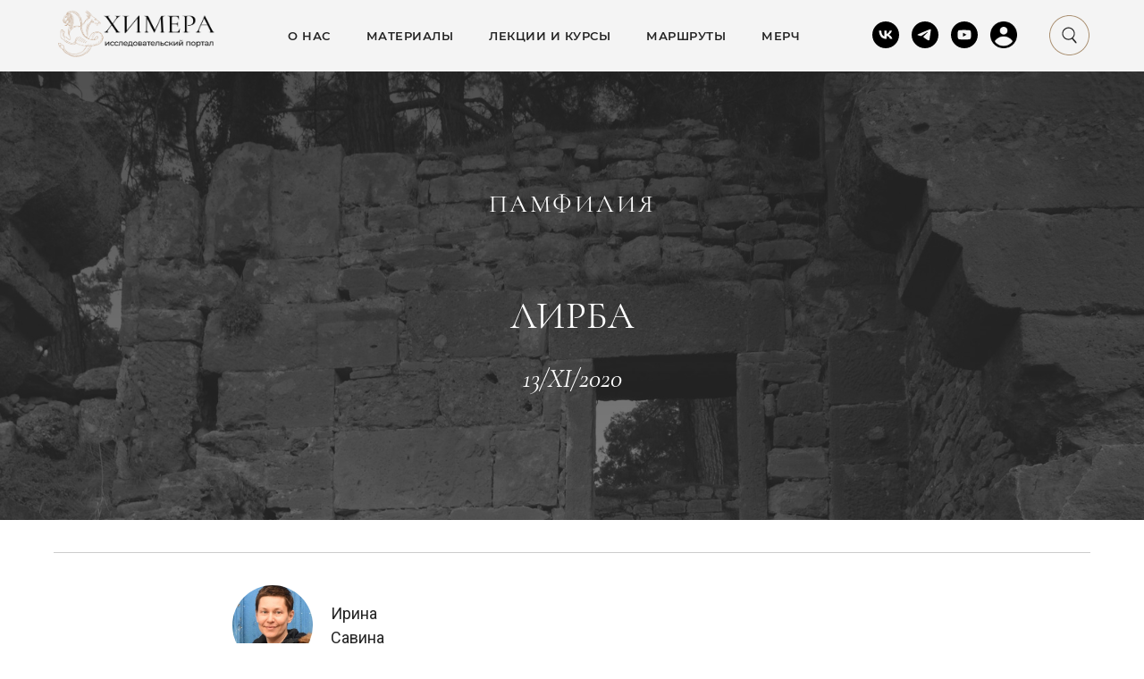

--- FILE ---
content_type: text/html; charset=UTF-8
request_url: https://chimeraproject.ru/kilikia01
body_size: 62824
content:
<!DOCTYPE html> <html lang="ru"> <head> <meta charset="utf-8" /> <meta http-equiv="Content-Type" content="text/html; charset=utf-8" /> <meta name="viewport" content="width=device-width, initial-scale=1.0" /> <!--metatextblock--> <title>Лирба (Памфилия)</title> <meta name="description" content="По-настоящему бесценный памятник по степени сохранности и масштабу находок" /> <meta name="keywords" content="Античный город Лирба, Лирбе, античный город в Турции, Лирбе агора, агора Лирбы" /> <meta property="og:url" content="https://chimeraproject.ru/kilikia01" /> <meta property="og:title" content="Лирба (Памфилия)" /> <meta property="og:description" content="По-настоящему бесценный памятник по степени сохранности и масштабу находок" /> <meta property="og:type" content="website" /> <meta property="og:image" content="https://thb.tildacdn.com/tild3263-3238-4164-b236-333264366436/-/resize/504x/84C3A7F5-3530-4C19-B.jpeg" /> <link rel="canonical" href="https://chimeraproject.ru/kilikia01"> <!--/metatextblock--> <meta name="format-detection" content="telephone=no" /> <meta http-equiv="x-dns-prefetch-control" content="on"> <link rel="dns-prefetch" href="https://ws.tildacdn.com"> <link rel="dns-prefetch" href="https://static.tildacdn.com"> <link rel="icon" type="image/x-icon" sizes="32x32" href="https://static.tildacdn.com/tild3132-6263-4631-a264-353963393864/favicon.ico" media="(prefers-color-scheme: light)"/> <link rel="icon" type="image/png" sizes="32x32" href="https://static.tildacdn.com/tild6335-6530-4966-b765-326533383063/D0B8D0BAD0BED0BDD0BA.png" media="(prefers-color-scheme: dark)"/> <link rel="icon" type="image/svg+xml" sizes="any" href="https://static.tildacdn.com/tild3664-6138-4465-a131-613131326137/favicon.svg"> <link rel="apple-touch-icon" type="image/png" href="https://static.tildacdn.com/tild3732-3634-4463-b131-393135613564/web-app-manifest-512.png"> <link rel="icon" type="image/png" sizes="192x192" href="https://static.tildacdn.com/tild3732-3634-4463-b131-393135613564/web-app-manifest-512.png"> <!-- Assets --> <script src="https://neo.tildacdn.com/js/tilda-fallback-1.0.min.js" async charset="utf-8"></script> <link rel="stylesheet" href="https://static.tildacdn.com/css/tilda-grid-3.0.min.css" type="text/css" media="all" onerror="this.loaderr='y';"/> <link rel="stylesheet" href="https://static.tildacdn.com/ws/project4861284/tilda-blocks-page27979540.min.css?t=1760787107" type="text/css" media="all" onerror="this.loaderr='y';" /> <link rel="preconnect" href="https://fonts.gstatic.com"> <link href="https://fonts.googleapis.com/css2?family=Roboto:wght@300;400;500;700&subset=latin,cyrillic" rel="stylesheet"> <link rel="stylesheet" href="https://static.tildacdn.com/css/tilda-animation-2.0.min.css" type="text/css" media="all" onerror="this.loaderr='y';" /> <link rel="stylesheet" href="https://static.tildacdn.com/css/tilda-cover-1.0.min.css" type="text/css" media="all" onerror="this.loaderr='y';" /> <link rel="stylesheet" href="https://static.tildacdn.com/css/tilda-slds-1.4.min.css" type="text/css" media="print" onload="this.media='all';" onerror="this.loaderr='y';" /> <noscript><link rel="stylesheet" href="https://static.tildacdn.com/css/tilda-slds-1.4.min.css" type="text/css" media="all" /></noscript> <link rel="stylesheet" href="https://static.tildacdn.com/css/tooltipster.min.css" type="text/css" media="all" onerror="this.loaderr='y';" /> <link rel="stylesheet" href="https://static.tildacdn.com/css/tilda-cards-1.0.min.css" type="text/css" media="all" onerror="this.loaderr='y';" /> <link rel="stylesheet" href="https://static.tildacdn.com/css/tilda-forms-1.0.min.css" type="text/css" media="all" onerror="this.loaderr='y';" /> <link rel="stylesheet" href="https://static.tildacdn.com/css/tilda-popup-1.1.min.css" type="text/css" media="print" onload="this.media='all';" onerror="this.loaderr='y';" /> <noscript><link rel="stylesheet" href="https://static.tildacdn.com/css/tilda-popup-1.1.min.css" type="text/css" media="all" /></noscript> <link rel="stylesheet" href="https://static.tildacdn.com/css/tilda-zoom-2.0.min.css" type="text/css" media="print" onload="this.media='all';" onerror="this.loaderr='y';" /> <noscript><link rel="stylesheet" href="https://static.tildacdn.com/css/tilda-zoom-2.0.min.css" type="text/css" media="all" /></noscript> <link rel="stylesheet" href="https://fonts.googleapis.com/css2?family=Cormorant+Garamond:ital@0;1&family=Montserrat:wght@600&family=Roboto&display=swap" type="text/css" /> <link rel="stylesheet" type="text/css" href="/custom.css?t=1760787107"> <script nomodule src="https://static.tildacdn.com/js/tilda-polyfill-1.0.min.js" charset="utf-8"></script> <script type="text/javascript">function t_onReady(func) {if(document.readyState!='loading') {func();} else {document.addEventListener('DOMContentLoaded',func);}}
function t_onFuncLoad(funcName,okFunc,time) {if(typeof window[funcName]==='function') {okFunc();} else {setTimeout(function() {t_onFuncLoad(funcName,okFunc,time);},(time||100));}}function t_throttle(fn,threshhold,scope) {return function() {fn.apply(scope||this,arguments);};}function t396_initialScale(t){var e=document.getElementById("rec"+t);if(e){var i=e.querySelector(".t396__artboard");if(i){window.tn_scale_initial_window_width||(window.tn_scale_initial_window_width=document.documentElement.clientWidth);var a=window.tn_scale_initial_window_width,r=[],n,l=i.getAttribute("data-artboard-screens");if(l){l=l.split(",");for(var o=0;o<l.length;o++)r[o]=parseInt(l[o],10)}else r=[320,480,640,960,1200];for(var o=0;o<r.length;o++){var d=r[o];a>=d&&(n=d)}var _="edit"===window.allrecords.getAttribute("data-tilda-mode"),c="center"===t396_getFieldValue(i,"valign",n,r),s="grid"===t396_getFieldValue(i,"upscale",n,r),w=t396_getFieldValue(i,"height_vh",n,r),g=t396_getFieldValue(i,"height",n,r),u=!!window.opr&&!!window.opr.addons||!!window.opera||-1!==navigator.userAgent.indexOf(" OPR/");if(!_&&c&&!s&&!w&&g&&!u){var h=parseFloat((a/n).toFixed(3)),f=[i,i.querySelector(".t396__carrier"),i.querySelector(".t396__filter")],v=Math.floor(parseInt(g,10)*h)+"px",p;i.style.setProperty("--initial-scale-height",v);for(var o=0;o<f.length;o++)f[o].style.setProperty("height","var(--initial-scale-height)");t396_scaleInitial__getElementsToScale(i).forEach((function(t){t.style.zoom=h}))}}}}function t396_scaleInitial__getElementsToScale(t){return t?Array.prototype.slice.call(t.children).filter((function(t){return t&&(t.classList.contains("t396__elem")||t.classList.contains("t396__group"))})):[]}function t396_getFieldValue(t,e,i,a){var r,n=a[a.length-1];if(!(r=i===n?t.getAttribute("data-artboard-"+e):t.getAttribute("data-artboard-"+e+"-res-"+i)))for(var l=0;l<a.length;l++){var o=a[l];if(!(o<=i)&&(r=o===n?t.getAttribute("data-artboard-"+e):t.getAttribute("data-artboard-"+e+"-res-"+o)))break}return r}window.TN_SCALE_INITIAL_VER="1.0",window.tn_scale_initial_window_width=null;</script> <script src="https://static.tildacdn.com/js/jquery-1.10.2.min.js" charset="utf-8" onerror="this.loaderr='y';"></script> <script src="https://static.tildacdn.com/js/tilda-scripts-3.0.min.js" charset="utf-8" defer onerror="this.loaderr='y';"></script> <script src="https://static.tildacdn.com/ws/project4861284/tilda-blocks-page27979540.min.js?t=1760787107" charset="utf-8" async onerror="this.loaderr='y';"></script> <script src="https://static.tildacdn.com/js/tilda-lazyload-1.0.min.js" charset="utf-8" async onerror="this.loaderr='y';"></script> <script src="https://static.tildacdn.com/js/tilda-animation-2.0.min.js" charset="utf-8" async onerror="this.loaderr='y';"></script> <script src="https://static.tildacdn.com/js/tilda-cover-1.0.min.js" charset="utf-8" async onerror="this.loaderr='y';"></script> <script src="https://static.tildacdn.com/js/tilda-text-clamp.min.js" charset="utf-8" async onerror="this.loaderr='y';"></script> <script src="https://static.tildacdn.com/js/tilda-zero-1.1.min.js" charset="utf-8" async onerror="this.loaderr='y';"></script> <script src="https://static.tildacdn.com/js/tilda-slds-1.4.min.js" charset="utf-8" async onerror="this.loaderr='y';"></script> <script src="https://static.tildacdn.com/js/hammer.min.js" charset="utf-8" async onerror="this.loaderr='y';"></script> <script src="https://static.tildacdn.com/js/tilda-tooltip-1.0.min.js" charset="utf-8" async onerror="this.loaderr='y';"></script> <script src="https://static.tildacdn.com/js/tilda-video-1.0.min.js" charset="utf-8" async onerror="this.loaderr='y';"></script> <script src="https://static.tildacdn.com/js/tilda-widget-positions-1.0.min.js" charset="utf-8" async onerror="this.loaderr='y';"></script> <script src="https://static.tildacdn.com/js/tilda-menu-1.0.min.js" charset="utf-8" async onerror="this.loaderr='y';"></script> <script src="https://static.tildacdn.com/js/tilda-forms-1.0.min.js" charset="utf-8" async onerror="this.loaderr='y';"></script> <script src="https://static.tildacdn.com/js/tilda-popup-1.0.min.js" charset="utf-8" async onerror="this.loaderr='y';"></script> <script src="https://static.tildacdn.com/js/tilda-animation-sbs-1.0.min.js" charset="utf-8" async onerror="this.loaderr='y';"></script> <script src="https://static.tildacdn.com/js/tilda-zoom-2.0.min.js" charset="utf-8" async onerror="this.loaderr='y';"></script> <script src="https://static.tildacdn.com/js/tilda-zero-scale-1.0.min.js" charset="utf-8" async onerror="this.loaderr='y';"></script> <script src="https://static.tildacdn.com/js/tilda-skiplink-1.0.min.js" charset="utf-8" async onerror="this.loaderr='y';"></script> <script src="https://static.tildacdn.com/js/tilda-events-1.0.min.js" charset="utf-8" async onerror="this.loaderr='y';"></script> <!-- nominify begin --><meta name="twitter:card" content="summary_large_image"/><!-- nominify end --><script type="text/javascript">window.dataLayer=window.dataLayer||[];</script> <!-- Global Site Tag (gtag.js) - Google Analytics --> <script type="text/javascript" data-tilda-cookie-type="analytics">window.mainTracker='gtag';window.gtagTrackerID='G-SMYD1VYD7H';function gtag(){dataLayer.push(arguments);}
setTimeout(function(){(function(w,d,s,i){var f=d.getElementsByTagName(s)[0],j=d.createElement(s);j.async=true;j.src='https://www.googletagmanager.com/gtag/js?id='+i;f.parentNode.insertBefore(j,f);gtag('js',new Date());gtag('config',i,{});})(window,document,'script',window.gtagTrackerID);},2000);</script> <script type="text/javascript">(function() {if((/bot|google|yandex|baidu|bing|msn|duckduckbot|teoma|slurp|crawler|spider|robot|crawling|facebook/i.test(navigator.userAgent))===false&&typeof(sessionStorage)!='undefined'&&sessionStorage.getItem('visited')!=='y'&&document.visibilityState){var style=document.createElement('style');style.type='text/css';style.innerHTML='@media screen and (min-width: 980px) {.t-records {opacity: 0;}.t-records_animated {-webkit-transition: opacity ease-in-out .2s;-moz-transition: opacity ease-in-out .2s;-o-transition: opacity ease-in-out .2s;transition: opacity ease-in-out .2s;}.t-records.t-records_visible {opacity: 1;}}';document.getElementsByTagName('head')[0].appendChild(style);function t_setvisRecs(){var alr=document.querySelectorAll('.t-records');Array.prototype.forEach.call(alr,function(el) {el.classList.add("t-records_animated");});setTimeout(function() {Array.prototype.forEach.call(alr,function(el) {el.classList.add("t-records_visible");});sessionStorage.setItem("visited","y");},400);}
document.addEventListener('DOMContentLoaded',t_setvisRecs);}})();</script></head> <body class="t-body" style="margin:0;"> <!--allrecords--> <div id="allrecords" class="t-records" data-hook="blocks-collection-content-node" data-tilda-project-id="4861284" data-tilda-page-id="27979540" data-tilda-page-alias="kilikia01" data-tilda-formskey="204b91aad6cb6ed19838ec08bd07d06d" data-tilda-stat-scroll="yes" data-tilda-imgoptimoff="yes" data-tilda-lazy="yes" data-tilda-project-lang="RU" data-tilda-root-zone="com" data-tilda-project-headcode="yes" data-tilda-project-country="RU"> <!--header--> <header id="t-header" class="t-records" data-hook="blocks-collection-content-node" data-tilda-project-id="4861284" data-tilda-page-id="23759302" data-tilda-page-alias="header" data-tilda-formskey="204b91aad6cb6ed19838ec08bd07d06d" data-tilda-stat-scroll="yes" data-tilda-imgoptimoff="yes" data-tilda-lazy="yes" data-tilda-project-lang="RU" data-tilda-root-zone="com" data-tilda-project-headcode="yes" data-tilda-project-country="RU"> <div id="rec384732387" class="r t-rec t-rec_pb_0" style="padding-bottom:0px; " data-animationappear="off" data-record-type="360"> <!-- T360 --> <style>.t-records{opacity:0;}.t-records_animated{-webkit-transition:opacity ease-in-out .5s;-moz-transition:opacity ease-in-out .5s;-o-transition:opacity ease-in-out .5s;transition:opacity ease-in-out .5s;}.t-records.t-records_visible,.t-records .t-records{opacity:1;}</style> <script>t_onReady(function() {var allRecords=document.querySelector('.t-records');window.addEventListener('pageshow',function(event) {if(event.persisted) {allRecords.classList.add('t-records_visible');}});var rec=document.querySelector('#rec384732387');if(!rec) return;rec.setAttribute('data-animationappear','off');rec.style.opacity='1';allRecords.classList.add('t-records_animated');setTimeout(function() {allRecords.classList.add('t-records_visible');},200);});</script> </div> <div id="rec386824853" class="r t-rec" style=" " data-animationappear="off" data-record-type="131"> <!-- T123 --> <div class="t123"> <div class="t-container_100 "> <div class="t-width t-width_100 "> <!-- nominify begin --> <style>
    
    /*Фиксацию мобильного меню*/
    #rec383985002 {
        position: fixed;
        top: 0;
        width: 100%;
        z-index: 2999;
    }    
    
    
</style> <!-- nominify end --> </div> </div> </div> </div> <div id="rec383497762" class="r t-rec" style=" " data-animationappear="off" data-record-type="985"> <!--tsearch-widget---> <!-- @classes: t-name t-name_xs t-descr t-descr_xs t-text t-input --> <div class="t985" data-search-hook="#opensearch"> <div class="t985__overlay t-search-widget__overlay"> <div class="t985__widgetheader t-search-widget__header"> <div class="t985__inputcontainer t-container"> <div class="t-search-widget__inputcontainer t-col t-col_8 t-prefix_2"> <div class="t985__blockinput t-search-widget__blockinput" style="border:1px solid #000000; border-radius: 3px; -moz-border-radius: 3px; -webkit-border-radius: 3px;"> <input type="text" class="t985__input t-search-widget__input t-input" placeholder="" data-search-target="all" style="color:#000000;"> <svg role="presentation" class="t985__search-icon t-search-widget__search-icon" width="30" height="30" viewBox="0 0 30 30" fill="none" xmlns="http://www.w3.org/2000/svg"> <circle r="7.93388" transform="matrix(0.715639 0.698471 -0.715639 0.698471 18.5859 11.7816)" stroke-width="1.0" stroke="#b6b6b6"/> <line y1="-0.5" x2="9.17531" y2="-0.5" transform="matrix(-0.715635 0.698474 -0.715635 -0.698474 12.75 16.9609)" stroke-width="1.0" stroke="#b6b6b6"/> </svg> <div class="t985__loading-icon t-search-widget__loading"> <svg role="presentation" width="24" height="24" viewBox="0 0 24 24" fill="none" xmlns="http://www.w3.org/2000/svg"> <path d="M5.12544 3.27734C2.57644 5.34 0.75 8.49358 0.75 12.028C0.75 17.3825 4.49041 21.8634 9.50089 23.0004" stroke="#b6b6b6"/> <path d="M2 2.02734L5.75038 2.65241L5.12532 6.40279" stroke="#b6b6b6"/> <path d="M18.8785 20.5C21.4275 18.4373 23.2539 15.2838 23.2539 11.7493C23.2539 6.39481 19.5135 1.91392 14.503 0.776984" stroke="#b6b6b6"/> <path d="M22.0039 21.75L18.2534 21.1249L18.8785 17.3746" stroke="#b6b6b6"/> </svg> </div> <div class="t985__clear-icon t-search-widget__clear-icon"> <svg role="presentation" width="12" height="12" viewBox="0 0 12 12" fill="none" xmlns="http://www.w3.org/2000/svg"> <path d="M1.00004 10.9659L10.9999 0.999962" stroke="#565656"/> <path d="M10.9883 10.9986L1.00214 1.02924" stroke="#565656"/> </svg> </div> </div> </div> <div class="t985__close-icon t-search-widget__close-icon"> <svg role="presentation" width="28" height="28" viewBox="0 0 28 28" fill="none" xmlns="http://www.w3.org/2000/svg"> <path d="M0.754014 27.4806L27.0009 1.32294" stroke="black"/> <path d="M26.9688 27.5665L0.757956 1.39984" stroke="black"/> </svg> </div> </div> </div> </div> </div> <script>t_onReady(function() {var tildaSearchWidgetJs='https://static.tildacdn.com/js/tilda-searchwidget-';if(!document.querySelector('script[src^="https://search.tildacdn.com/static/tilda-searchwidget-"]')&&!document.querySelector('script[src^="' + tildaSearchWidgetJs + '"]')) {var script=document.createElement('script');script.src=tildaSearchWidgetJs + '1.0.min.js';script.type='text/javascript';document.body.appendChild(script);}
var tildaSearchWidgetCss='https://static.tildacdn.com/css/tilda-searchwidget-';if(!document.querySelector('link[href^="https://search.tildacdn.com/static/tilda-searchwidget-"]')&&!document.querySelector('link[href^="' + tildaSearchWidgetCss + '"]')) {var link=document.createElement('link');link.href=tildaSearchWidgetCss + '1.0.min.css';link.rel='stylesheet';link.media='screen';document.body.appendChild(link);}});</script> <!--/tsearch-widget---> </div> <div id="rec383975453" class="r t-rec t-screenmin-980px" style=" " data-animationappear="off" data-record-type="257" data-screen-min="980px"> <!-- T228 --> <div id="nav383975453marker"></div> <div id="nav383975453" class="t228 t228__positionfixed " style="background-color: rgba(244,244,244,1); height:80px; " data-bgcolor-hex="#f4f4f4" data-bgcolor-rgba="rgba(244,244,244,1)" data-navmarker="nav383975453marker" data-appearoffset="" data-bgopacity-two="" data-menushadow="" data-menushadow-css="" data-bgopacity="1" data-menu-items-align="center" data-menu="yes"> <div class="t228__maincontainer t228__c12collumns" style="height:80px;"> <div class="t228__padding40px"></div> <div class="t228__leftside"> <div class="t228__leftcontainer"> <a href="https://chimeraproject.ru" class="t228__imgwrapper"> <img class="t228__imglogo t228__imglogomobile"
src="https://static.tildacdn.com/tild3932-3638-4431-b534-666466383836/photo.png"
imgfield="img"
style="max-width: 186px; width: 186px; min-width: 186px; height: auto; display: block;"
alt=""> </a> </div> </div> <div class="t228__centerside "> <nav class="t228__centercontainer"> <ul role="list" class="t228__list t-menu__list t228__list_hidden"> <li class="t228__list_item"
style="padding:0 20px 0 0;"> <a class="t-menu__link-item"
href="https://chimeraproject.ru/about_us" data-menu-submenu-hook="" data-menu-item-number="1">
О нас
</a> </li> <li class="t228__list_item"
style="padding:0 20px;"> <a class="t-menu__link-item"
href="https://chimeraproject.ru/blog_2" data-menu-submenu-hook="" data-menu-item-number="2">
Материалы
</a> </li> <li class="t228__list_item"
style="padding:0 20px;"> <a class="t-menu__link-item"
href="https://chimeraproject.ru/lectures" data-menu-submenu-hook="" data-menu-item-number="3">
Лекции и курсы
</a> </li> <li class="t228__list_item"
style="padding:0 20px;"> <a class="t-menu__link-item"
href="https://chimeraproject.ru/places" data-menu-submenu-hook="" data-menu-item-number="4">
Маршруты
</a> </li> <li class="t228__list_item"
style="padding:0 0 0 20px;"> <a class="t-menu__link-item"
href="https://chimeraproject.ru/catalog" data-menu-submenu-hook="" data-menu-item-number="5">
Мерч
</a> </li> </ul> </nav> </div> <div class="t228__rightside"> <div class="t228__rightcontainer"> <div class="t-sociallinks"> <ul role="list" class="t-sociallinks__wrapper" aria-label="Соц. сети"> <!-- new soclinks --><li class="t-sociallinks__item t-sociallinks__item_vk"><a href="https://vk.com/chimeraproject_ru" target="_blank" rel="nofollow" aria-label="vk" style="width: 30px; height: 30px;"><svg class="t-sociallinks__svg" role="presentation" width=30px height=30px viewBox="0 0 100 100" fill="none"
xmlns="http://www.w3.org/2000/svg"> <path fill-rule="evenodd" clip-rule="evenodd"
d="M50 100c27.614 0 50-22.386 50-50S77.614 0 50 0 0 22.386 0 50s22.386 50 50 50ZM25 34c.406 19.488 10.15 31.2 27.233 31.2h.968V54.05c6.278.625 11.024 5.216 12.93 11.15H75c-2.436-8.87-8.838-13.773-12.836-15.647C66.162 47.242 71.783 41.62 73.126 34h-8.058c-1.749 6.184-6.932 11.805-11.867 12.336V34h-8.057v21.611C40.147 54.362 33.838 48.304 33.556 34H25Z"
fill="#000000" /> </svg></a></li>&nbsp;<li class="t-sociallinks__item t-sociallinks__item_telegram"><a href="https://t.me/chimeraproject_ru" target="_blank" rel="nofollow" aria-label="telegram" style="width: 30px; height: 30px;"><svg class="t-sociallinks__svg" role="presentation" width=30px height=30px viewBox="0 0 100 100" fill="none"
xmlns="http://www.w3.org/2000/svg"> <path fill-rule="evenodd" clip-rule="evenodd"
d="M50 100c27.614 0 50-22.386 50-50S77.614 0 50 0 0 22.386 0 50s22.386 50 50 50Zm21.977-68.056c.386-4.38-4.24-2.576-4.24-2.576-3.415 1.414-6.937 2.85-10.497 4.302-11.04 4.503-22.444 9.155-32.159 13.734-5.268 1.932-2.184 3.864-2.184 3.864l8.351 2.577c3.855 1.16 5.91-.129 5.91-.129l17.988-12.238c6.424-4.38 4.882-.773 3.34.773l-13.49 12.882c-2.056 1.804-1.028 3.35-.129 4.123 2.55 2.249 8.82 6.364 11.557 8.16.712.467 1.185.778 1.292.858.642.515 4.111 2.834 6.424 2.319 2.313-.516 2.57-3.479 2.57-3.479l3.083-20.226c.462-3.511.993-6.886 1.417-9.582.4-2.546.705-4.485.767-5.362Z"
fill="#000000" /> </svg></a></li>&nbsp;<li class="t-sociallinks__item t-sociallinks__item_youtube"><a href="https://www.youtube.com/channel/UCmUXCGVxAJg-FjXobVkgi9A" target="_blank" rel="nofollow" aria-label="youtube" style="width: 30px; height: 30px;"><svg class="t-sociallinks__svg" role="presentation" width=30px height=30px viewBox="0 0 100 100" fill="none" xmlns="http://www.w3.org/2000/svg"> <path fill-rule="evenodd" clip-rule="evenodd" d="M50 100c27.614 0 50-22.386 50-50S77.614 0 50 0 0 22.386 0 50s22.386 50 50 50Zm17.9-67.374c3.838.346 6 2.695 6.474 6.438.332 2.612.626 6.352.626 10.375 0 7.064-.626 11.148-.626 11.148-.588 3.728-2.39 5.752-6.18 6.18-4.235.48-13.76.7-17.992.7-4.38 0-13.237-.184-17.66-.552-3.8-.317-6.394-2.44-6.916-6.218-.38-2.752-.626-6.022-.626-11.222 0-5.788.209-8.238.7-10.853.699-3.732 2.48-5.54 6.548-5.96C36.516 32.221 40.55 32 49.577 32c4.413 0 13.927.228 18.322.626Zm-23.216 9.761v14.374L58.37 49.5l-13.686-7.114Z" fill="#000000"/> </svg></a></li>&nbsp;<li class="t-sociallinks__item t-sociallinks__item_website"><a href="https://chimeraproject.ru/members/login" target="_blank" rel="nofollow" aria-label="ЛК" title="ЛК" style="width: 30px; height: 30px;"><img src=https://static.tildacdn.com/tild6364-6665-4363-b334-343561643933/png-transparent-logi.png alt="website icon" class="t-sociallinks__customimg" style="width:30px; height:30px; vertical-align: baseline; object-fit: contain; object-position: center;"></a></li><!-- /new soclinks --> <script>t_onReady(function() {var rec=document.getElementById('rec383975453');if(!rec) return;var customImageList=rec.querySelectorAll('img.t-sociallinks__customimg');Array.prototype.forEach.call(customImageList,function(img) {var imgURL=img.getAttribute('src');if(imgURL.indexOf('/lib__tildaicon__')!==-1||imgURL.indexOf('/lib/tildaicon/')!==-1||imgURL.indexOf('/lib/icons/tilda')!==-1) {var xhr=new XMLHttpRequest();xhr.open('GET',imgURL);xhr.responseType='document';xhr.onload=function() {if(xhr.status>=200&&xhr.status<400) {var response=xhr.response;var svg=response.querySelector('svg');svg.style.width='30px';svg.style.height='30px';var figureList=svg.querySelectorAll('*:not(g):not(title):not(desc)');for(var j=0;j<figureList.length;j++) {figureList[j].style.fill='#000000';};if(img.parentNode) {img.parentNode.append(svg);}
img.remove();} else {img.style.visibility='visible';}}
xhr.onerror=function(error) {img.style.visibility='visible';}
xhr.send();}});});</script> </ul> </div> <div class="t228__right_buttons"> <div class="t228__right_buttons_wrap"> <div class="t228__right_buttons_but"> <a
class="t-btn t-btnflex t-btnflex_type_button t-btnflex_sm"
href="#opensearch"> <span class="t-btnflex__text"> </span> <style>#rec383975453 .t-btnflex.t-btnflex_type_button {color:#000000;background-color:#ffffff;border-style:none !important;border-radius:20px;box-shadow:none !important;transition-duration:0.2s;transition-property:background-color,color,border-color,box-shadow,opacity,transform;transition-timing-function:ease-in-out;}</style> </a> </div> </div> </div> </div> </div> <div class="t228__padding40px"> </div> </div> </div> <style>@media screen and (max-width:980px){#rec383975453 .t228__leftcontainer{padding:20px;}#rec383975453 .t228__imglogo{padding:20px 0;}#rec383975453 .t228{position:static;}}</style> <script>window.addEventListener('load',function() {t_onFuncLoad('t228_setWidth',function() {t228_setWidth('383975453');});});window.addEventListener('resize',t_throttle(function() {t_onFuncLoad('t228_setWidth',function() {t228_setWidth('383975453');});t_onFuncLoad('t_menu__setBGcolor',function() {t_menu__setBGcolor('383975453','.t228');});}));t_onReady(function() {t_onFuncLoad('t_menu__highlightActiveLinks',function() {t_menu__highlightActiveLinks('.t228__list_item a');});t_onFuncLoad('t_menu__findAnchorLinks',function() {t_menu__findAnchorLinks('383975453','.t228__list_item a');});t_onFuncLoad('t228__init',function() {t228__init('383975453');});t_onFuncLoad('t_menu__setBGcolor',function() {t_menu__setBGcolor('383975453','.t228');});t_onFuncLoad('t_menu__interactFromKeyboard',function() {t_menu__interactFromKeyboard('383975453');});t_onFuncLoad('t228_setWidth',function() {t228_setWidth('383975453');});});</script> <style>#rec383975453 .t-menu__link-item{-webkit-transition:color 0.3s ease-in-out,opacity 0.3s ease-in-out;transition:color 0.3s ease-in-out,opacity 0.3s ease-in-out;}#rec383975453 .t-menu__link-item.t-active:not(.t978__menu-link){color:#aa9072 !important;font-weight:600 !important;}#rec383975453 .t-menu__link-item:not(.t-active):not(.tooltipstered):hover{opacity:0.7 !important;}#rec383975453 .t-menu__link-item:not(.t-active):not(.tooltipstered):focus-visible{opacity:0.7 !important;}@supports (overflow:-webkit-marquee) and (justify-content:inherit){#rec383975453 .t-menu__link-item,#rec383975453 .t-menu__link-item.t-active{opacity:1 !important;}}</style> <style> #rec383975453 a.t-menusub__link-item{font-size:14px;color:#ffffff;font-weight:500;font-family:'Roboto';}</style> <style> #rec383975453 .t228__leftcontainer a{color:#ffffff;}#rec383975453 a.t-menu__link-item{font-size:13px;color:#232323;font-weight:600;font-family:'Montserrat-CormorantGaramond';text-transform:uppercase;letter-spacing:0.5px;}#rec383975453 .t228__right_langs_lang a{font-size:13px;color:#232323;font-weight:600;font-family:'Montserrat-CormorantGaramond';text-transform:uppercase;letter-spacing:0.5px;}</style> <style> #rec383975453 .t228__logo{color:#ffffff;}</style> </div> <div id="rec383985002" class="r t-rec t-screenmax-980px" style=" " data-animationappear="off" data-record-type="396" data-screen-max="980px"> <!-- T396 --> <style>#rec383985002 .t396__artboard {height:80px;background-color:#f4f4f4;}#rec383985002 .t396__filter {height:80px;}#rec383985002 .t396__carrier{height:80px;background-position:center center;background-attachment:scroll;background-size:cover;background-repeat:no-repeat;}@media screen and (max-width:1199px) {#rec383985002 .t396__artboard,#rec383985002 .t396__filter,#rec383985002 .t396__carrier {}#rec383985002 .t396__filter {}#rec383985002 .t396__carrier {background-attachment:scroll;}}@media screen and (max-width:959px) {#rec383985002 .t396__artboard,#rec383985002 .t396__filter,#rec383985002 .t396__carrier {height:70px;}#rec383985002 .t396__filter {}#rec383985002 .t396__carrier {background-attachment:scroll;}}@media screen and (max-width:639px) {#rec383985002 .t396__artboard,#rec383985002 .t396__filter,#rec383985002 .t396__carrier {}#rec383985002 .t396__filter {}#rec383985002 .t396__carrier {background-attachment:scroll;}}@media screen and (max-width:479px) {#rec383985002 .t396__artboard,#rec383985002 .t396__filter,#rec383985002 .t396__carrier {height:60px;}#rec383985002 .t396__filter {}#rec383985002 .t396__carrier {background-attachment:scroll;}}#rec383985002 .tn-elem[data-elem-id="1637840146172"]{z-index:2;top:35px;left:calc(50% - 600px + 20px);width:45px;height:auto;}#rec383985002 .tn-elem[data-elem-id="1637840146172"] .tn-atom{background-position:center center;border-color:transparent ;border-style:solid;}#rec383985002 .tn-elem[data-elem-id="1637840146172"] .tn-atom__img {}@media screen and (max-width:1199px) {#rec383985002 .tn-elem[data-elem-id="1637840146172"] {top:35px;left:calc(50% - 480px + 10px);height:auto;}}@media screen and (max-width:959px) {#rec383985002 .tn-elem[data-elem-id="1637840146172"] {top:30px;left:calc(50% - 320px + 20px);height:auto;}}@media screen and (max-width:639px) {#rec383985002 .tn-elem[data-elem-id="1637840146172"] {top:30px;left:calc(50% - 240px + 20px);width:40px;height:auto;}}@media screen and (max-width:479px) {#rec383985002 .tn-elem[data-elem-id="1637840146172"] {top:26px;left:calc(50% - 160px + 20px);width:35px;height:auto;}}#rec383985002 .tn-elem[data-elem-id="1637840197397"]{z-index:3;top:18px;left:calc(50% - 600px + 1135px);width:45px;height:auto;}#rec383985002 .tn-elem[data-elem-id="1637840197397"] .tn-atom{background-position:center center;border-color:transparent ;border-style:solid;}#rec383985002 .tn-elem[data-elem-id="1637840197397"] .tn-atom__img {}@media screen and (max-width:1199px) {#rec383985002 .tn-elem[data-elem-id="1637840197397"] {top:18px;left:calc(50% - 480px + 905px);height:auto;}}@media screen and (max-width:959px) {#rec383985002 .tn-elem[data-elem-id="1637840197397"] {top:13px;left:calc(50% - 320px + -20px);height:auto;}}@media screen and (max-width:639px) {#rec383985002 .tn-elem[data-elem-id="1637840197397"] {top:15px;left:calc(50% - 240px + -20px);width:40px;height:auto;}}@media screen and (max-width:479px) {#rec383985002 .tn-elem[data-elem-id="1637840197397"] {top:13px;left:calc(50% - 160px + -20px);width:35px;height:auto;}}#rec383985002 .tn-elem[data-elem-id="1637840269654"]{z-index:4;top:16px;left:calc(50% - 600px + 510px);width:161px;height:auto;}#rec383985002 .tn-elem[data-elem-id="1637840269654"] .tn-atom{background-position:center center;border-color:transparent ;border-style:solid;}#rec383985002 .tn-elem[data-elem-id="1637840269654"] .tn-atom__img {}@media screen and (max-width:1199px) {#rec383985002 .tn-elem[data-elem-id="1637840269654"] {top:18px;left:calc(50% - 480px + 387px);height:auto;}}@media screen and (max-width:959px) {#rec383985002 .tn-elem[data-elem-id="1637840269654"] {top:16px;left:calc(50% - 320px + 1px);width:165px;height:auto;}}@media screen and (max-width:639px) {#rec383985002 .tn-elem[data-elem-id="1637840269654"] {top:16px;left:calc(50% - 240px + 1px);width:155px;height:auto;}}@media screen and (max-width:479px) {#rec383985002 .tn-elem[data-elem-id="1637840269654"] {top:13px;left:calc(50% - 160px + 0px);width:145px;height:auto;}}</style> <div class='t396'> <div class="t396__artboard" data-artboard-recid="383985002" data-artboard-screens="320,480,640,960,1200" data-artboard-height="80" data-artboard-valign="center" data-artboard-upscale="grid" data-artboard-height-res-320="60" data-artboard-height-res-640="70"> <div class="t396__carrier" data-artboard-recid="383985002"></div> <div class="t396__filter" data-artboard-recid="383985002"></div> <div class='t396__elem tn-elem hover-opacity tn-elem__3839850021637840146172' data-elem-id='1637840146172' data-elem-type='image' data-field-top-value="35" data-field-left-value="20" data-field-width-value="45" data-field-axisy-value="top" data-field-axisx-value="left" data-field-container-value="grid" data-field-topunits-value="px" data-field-leftunits-value="px" data-field-heightunits-value="" data-field-widthunits-value="px" data-field-filewidth-value="35" data-field-fileheight-value="9" data-field-top-res-320-value="26" data-field-left-res-320-value="20" data-field-width-res-320-value="35" data-field-top-res-480-value="30" data-field-left-res-480-value="20" data-field-width-res-480-value="40" data-field-top-res-640-value="30" data-field-left-res-640-value="20" data-field-container-res-640-value="window" data-field-top-res-960-value="35" data-field-left-res-960-value="10"> <a class='tn-atom' href="#mobilemenuopen"> <img class='tn-atom__img t-img' data-original='https://static.tildacdn.com/tild3866-3234-4430-b132-333365616264/burger-black.svg'
src='https://static.tildacdn.com/tild3866-3234-4430-b132-333365616264/burger-black.svg'
alt='' imgfield='tn_img_1637840146172'
/> </a> </div> <div class='t396__elem tn-elem hover-opacity tn-elem__3839850021637840197397' data-elem-id='1637840197397' data-elem-type='image' data-field-top-value="18" data-field-left-value="1135" data-field-width-value="45" data-field-axisy-value="top" data-field-axisx-value="left" data-field-container-value="grid" data-field-topunits-value="px" data-field-leftunits-value="px" data-field-heightunits-value="" data-field-widthunits-value="px" data-field-filewidth-value="45" data-field-fileheight-value="45" data-field-top-res-320-value="13" data-field-left-res-320-value="-20" data-field-width-res-320-value="35" data-field-top-res-480-value="15" data-field-left-res-480-value="-20" data-field-width-res-480-value="40" data-field-top-res-640-value="13" data-field-left-res-640-value="-20" data-field-axisx-res-640-value="right" data-field-container-res-640-value="window" data-field-top-res-960-value="18" data-field-left-res-960-value="905"> <a class='tn-atom' href="#opensearch"> <img class='tn-atom__img t-img' data-original='https://static.tildacdn.com/tild3639-6661-4862-b962-623832306136/serach-black.svg'
src='https://static.tildacdn.com/tild3639-6661-4862-b962-623832306136/serach-black.svg'
alt='' imgfield='tn_img_1637840197397'
/> </a> </div> <div class='t396__elem tn-elem tn-elem__3839850021637840269654' data-elem-id='1637840269654' data-elem-type='image' data-field-top-value="16" data-field-left-value="510" data-field-width-value="161" data-field-axisy-value="top" data-field-axisx-value="left" data-field-container-value="grid" data-field-topunits-value="px" data-field-leftunits-value="px" data-field-heightunits-value="" data-field-widthunits-value="px" data-field-filewidth-value="1750" data-field-fileheight-value="587" data-field-top-res-320-value="13" data-field-left-res-320-value="0" data-field-width-res-320-value="145" data-field-top-res-480-value="16" data-field-left-res-480-value="1" data-field-width-res-480-value="155" data-field-top-res-640-value="16" data-field-left-res-640-value="1" data-field-width-res-640-value="165" data-field-axisx-res-640-value="center" data-field-container-res-640-value="window" data-field-top-res-960-value="18" data-field-left-res-960-value="387"> <a class='tn-atom' href="/"> <img class='tn-atom__img t-img' data-original='https://static.tildacdn.com/tild3762-3431-4963-b064-356135643036/photo.png'
src='https://thb.tildacdn.com/tild3762-3431-4963-b064-356135643036/-/resize/20x/photo.png'
alt='' imgfield='tn_img_1637840269654'
/> </a> </div> </div> </div> <script>t_onReady(function() {t_onFuncLoad('t396_init',function() {t396_init('383985002');});});</script> <!-- /T396 --> </div> <div id="rec384328248" class="r t-rec" style=" " data-animationappear="off" data-record-type="396"> <!-- T396 --> <style>#rec384328248 .t396__artboard {height:80px;background-color:#f4f4f4;}#rec384328248 .t396__filter {height:80px;}#rec384328248 .t396__carrier{height:80px;background-position:center center;background-attachment:scroll;background-size:cover;background-repeat:no-repeat;}@media screen and (max-width:1199px) {#rec384328248 .t396__artboard,#rec384328248 .t396__filter,#rec384328248 .t396__carrier {}#rec384328248 .t396__filter {}#rec384328248 .t396__carrier {background-attachment:scroll;}}@media screen and (max-width:959px) {#rec384328248 .t396__artboard,#rec384328248 .t396__filter,#rec384328248 .t396__carrier {height:70px;}#rec384328248 .t396__filter {}#rec384328248 .t396__carrier {background-attachment:scroll;}}@media screen and (max-width:639px) {#rec384328248 .t396__artboard,#rec384328248 .t396__filter,#rec384328248 .t396__carrier {}#rec384328248 .t396__filter {}#rec384328248 .t396__carrier {background-attachment:scroll;}}@media screen and (max-width:479px) {#rec384328248 .t396__artboard,#rec384328248 .t396__filter,#rec384328248 .t396__carrier {height:60px;}#rec384328248 .t396__filter {}#rec384328248 .t396__carrier {background-attachment:scroll;}}</style> <div class='t396'> <div class="t396__artboard" data-artboard-recid="384328248" data-artboard-screens="320,480,640,960,1200" data-artboard-height="80" data-artboard-valign="center" data-artboard-upscale="grid" data-artboard-height-res-320="60" data-artboard-height-res-640="70"> <div class="t396__carrier" data-artboard-recid="384328248"></div> <div class="t396__filter" data-artboard-recid="384328248"></div> </div> </div> <script>t_onReady(function() {t_onFuncLoad('t396_init',function() {t396_init('384328248');});});</script> <!-- /T396 --> </div> <div id="rec383991396" class="r t-rec t-rec_pt_0 t-rec_pb_0" style="padding-top:0px;padding-bottom:0px; " data-animationappear="off" data-record-type="450"> <!-- t450 --> <div id="nav383991396marker"></div> <div class="t450__overlay"> <div class="t450__overlay_bg"
style=" "> </div> </div> <div id="nav383991396" class="t450 " data-tooltip-hook="#mobilemenuopen"
style="max-width: 100vw;background-color: #f4f4f4;"> <button type="button"
class="t450__close-button t450__close t450_opened "
style="background-color: #f4f4f4;"
aria-label="Закрыть меню"> <div class="t450__close_icon" style="color:#232323;"> <span></span> <span></span> <span></span> <span></span> </div> </button> <div class="t450__container t-align_center"> <div class="t450__top"> <div class="t450__logowrapper"> <a href="https://chimeraproject.ru"> <img class="t450__logoimg"
src="https://static.tildacdn.com/tild3033-3564-4438-b630-326466323831/photo.png"
imgfield="img"
style="max-width: 186px;" alt=""> </a> </div> <nav class="t450__menu"> <ul role="list" class="t450__list t-menu__list"> <li class="t450__list_item"
style="padding:0 0 5px 0;"> <a class="t-menu__link-item "
href="https://chimeraproject.ru/about_us" data-menu-submenu-hook="" data-menu-item-number="1">
О нас
</a> </li> <li class="t450__list_item"
style="padding:5px 0;"> <a class="t-menu__link-item "
href="https://chimeraproject.ru/blog_2" data-menu-submenu-hook="" data-menu-item-number="2">
Материалы
</a> </li> <li class="t450__list_item"
style="padding:5px 0;"> <a class="t-menu__link-item "
href="https://chimeraproject.ru/lectures" data-menu-submenu-hook="" data-menu-item-number="3">
Лекции и курсы
</a> </li> <li class="t450__list_item"
style="padding:5px 0;"> <a class="t-menu__link-item "
href="https://chimeraproject.ru/places" data-menu-submenu-hook="" data-menu-item-number="4">
Маршруты
</a> </li> <li class="t450__list_item"
style="padding:5px 0;"> <a class="t-menu__link-item "
href="https://chimeraproject.ru/catalog" data-menu-submenu-hook="" data-menu-item-number="5">
Мерч
</a> </li> <li class="t450__list_item"
style="padding:5px 0 0;"> <a class="t-menu__link-item "
href="https://chimeraproject.ru/members/login" data-menu-submenu-hook="" data-menu-item-number="6">
Личный кабинет
</a> </li> </ul> </nav> </div> <div class="t450__rightside"> <div class="t450__rightcontainer"> <div class="t450__right_social_links"> <div class="t-sociallinks"> <ul role="list" class="t-sociallinks__wrapper" aria-label="Соц. сети"> <!-- new soclinks --><li class="t-sociallinks__item t-sociallinks__item_vk"><a href="https://vk.com/chimeraproject_ru" target="_blank" rel="nofollow" aria-label="vk" style="width: 30px; height: 30px;"><svg class="t-sociallinks__svg" role="presentation" width=30px height=30px viewBox="0 0 100 100" fill="none"
xmlns="http://www.w3.org/2000/svg"> <path fill-rule="evenodd" clip-rule="evenodd"
d="M50 100c27.614 0 50-22.386 50-50S77.614 0 50 0 0 22.386 0 50s22.386 50 50 50ZM25 34c.406 19.488 10.15 31.2 27.233 31.2h.968V54.05c6.278.625 11.024 5.216 12.93 11.15H75c-2.436-8.87-8.838-13.773-12.836-15.647C66.162 47.242 71.783 41.62 73.126 34h-8.058c-1.749 6.184-6.932 11.805-11.867 12.336V34h-8.057v21.611C40.147 54.362 33.838 48.304 33.556 34H25Z"
fill="#aa9072" /> </svg></a></li>&nbsp;<li class="t-sociallinks__item t-sociallinks__item_telegram"><a href="https://t.me/chimeraproject_ru" target="_blank" rel="nofollow" aria-label="telegram" style="width: 30px; height: 30px;"><svg class="t-sociallinks__svg" role="presentation" width=30px height=30px viewBox="0 0 100 100" fill="none"
xmlns="http://www.w3.org/2000/svg"> <path fill-rule="evenodd" clip-rule="evenodd"
d="M50 100c27.614 0 50-22.386 50-50S77.614 0 50 0 0 22.386 0 50s22.386 50 50 50Zm21.977-68.056c.386-4.38-4.24-2.576-4.24-2.576-3.415 1.414-6.937 2.85-10.497 4.302-11.04 4.503-22.444 9.155-32.159 13.734-5.268 1.932-2.184 3.864-2.184 3.864l8.351 2.577c3.855 1.16 5.91-.129 5.91-.129l17.988-12.238c6.424-4.38 4.882-.773 3.34.773l-13.49 12.882c-2.056 1.804-1.028 3.35-.129 4.123 2.55 2.249 8.82 6.364 11.557 8.16.712.467 1.185.778 1.292.858.642.515 4.111 2.834 6.424 2.319 2.313-.516 2.57-3.479 2.57-3.479l3.083-20.226c.462-3.511.993-6.886 1.417-9.582.4-2.546.705-4.485.767-5.362Z"
fill="#aa9072" /> </svg></a></li>&nbsp;<li class="t-sociallinks__item t-sociallinks__item_youtube"><a href="https://www.youtube.com/channel/UCmUXCGVxAJg-FjXobVkgi9A" target="_blank" rel="nofollow" aria-label="youtube" style="width: 30px; height: 30px;"><svg class="t-sociallinks__svg" role="presentation" width=30px height=30px viewBox="0 0 100 100" fill="none" xmlns="http://www.w3.org/2000/svg"> <path fill-rule="evenodd" clip-rule="evenodd" d="M50 100c27.614 0 50-22.386 50-50S77.614 0 50 0 0 22.386 0 50s22.386 50 50 50Zm17.9-67.374c3.838.346 6 2.695 6.474 6.438.332 2.612.626 6.352.626 10.375 0 7.064-.626 11.148-.626 11.148-.588 3.728-2.39 5.752-6.18 6.18-4.235.48-13.76.7-17.992.7-4.38 0-13.237-.184-17.66-.552-3.8-.317-6.394-2.44-6.916-6.218-.38-2.752-.626-6.022-.626-11.222 0-5.788.209-8.238.7-10.853.699-3.732 2.48-5.54 6.548-5.96C36.516 32.221 40.55 32 49.577 32c4.413 0 13.927.228 18.322.626Zm-23.216 9.761v14.374L58.37 49.5l-13.686-7.114Z" fill="#aa9072"/> </svg></a></li><!-- /new soclinks --> </ul> </div> </div> <div class="t450__right_buttons"> <div class="t450__right_buttons_wrap"> <div class="t450__right_buttons_but "> <a
class="t-btn t-btnflex t-btnflex_type_button t-btnflex_sm"
href="#opensearch"> <span class="t-btnflex__text">search</span> <style>#rec383991396 .t-btnflex.t-btnflex_type_button {color:#ffffff;border-style:solid !important;border-color:#ffffff !important;--border-width:1px;border-radius:30px;box-shadow:none !important;transition-duration:0.2s;transition-property:background-color,color,border-color,box-shadow,opacity,transform;transition-timing-function:ease-in-out;}</style> </a> </div> </div> </div> </div> </div> </div> </div> <script>t_onReady(function() {var rec=document.querySelector('#rec383991396');if(!rec) return;rec.setAttribute('data-animationappear','off');rec.style.opacity=1;t_onFuncLoad('t450_initMenu',function() {t450_initMenu('383991396');});});</script> <style>#rec383991396 .t-menu__link-item{-webkit-transition:color 0.3s ease-in-out,opacity 0.3s ease-in-out;transition:color 0.3s ease-in-out,opacity 0.3s ease-in-out;}#rec383991396 .t-menu__link-item.t-active:not(.t978__menu-link){color:#aa9072 !important;font-weight:600 !important;}#rec383991396 .t-menu__link-item:not(.t-active):not(.tooltipstered):hover{opacity:0.7 !important;}#rec383991396 .t-menu__link-item:not(.t-active):not(.tooltipstered):focus-visible{opacity:0.7 !important;}@supports (overflow:-webkit-marquee) and (justify-content:inherit){#rec383991396 .t-menu__link-item,#rec383991396 .t-menu__link-item.t-active{opacity:1 !important;}}</style> <style> #rec383991396 a.t-menusub__link-item{font-size:14px;color:#333333;font-weight:500;font-family:'Roboto';}</style> <style> #rec383991396 .t450__right_descr{font-size:18px;font-weight:400;font-family:'Roboto';}</style> <style> #rec383991396 a.t-menu__link-item{font-size:14px;color:#232323;font-weight:600;font-family:'Montserrat-CormorantGaramond';text-transform:uppercase;letter-spacing:0.5px;}</style> <style> #rec383991396 .t450__right_langs_lang a{color:#232323;font-weight:600;font-family:'Montserrat-CormorantGaramond';text-transform:uppercase;letter-spacing:0.5px;}</style> </div> </header> <!--/header--> <div id="rec451951514" class="r t-rec t-rec_pb_0" style="padding-bottom:0px; " data-record-type="18"> <!-- cover --> <div class="t-cover" id="recorddiv451951514"bgimgfield="img"style="height:50vh;background-image:url('https://thb.tildacdn.com/tild3263-3238-4164-b236-333264366436/-/resize/20x/84C3A7F5-3530-4C19-B.jpeg');"> <div class="t-cover__carrier" id="coverCarry451951514"data-content-cover-id="451951514"data-content-cover-bg="https://static.tildacdn.com/tild3263-3238-4164-b236-333264366436/84C3A7F5-3530-4C19-B.jpeg"data-display-changed="true"data-content-cover-height="50vh"data-content-cover-parallax="fixed"data-content-use-image-for-mobile-cover=""style="height:50vh; "itemscope itemtype="http://schema.org/ImageObject"><meta itemprop="image" content="https://static.tildacdn.com/tild3263-3238-4164-b236-333264366436/84C3A7F5-3530-4C19-B.jpeg"></div> <div class="t-cover__filter" style="height:50vh;background-image: -moz-linear-gradient(top, rgba(36,36,36,0.80), rgba(46,46,46,0.60));background-image: -webkit-linear-gradient(top, rgba(36,36,36,0.80), rgba(46,46,46,0.60));background-image: -o-linear-gradient(top, rgba(36,36,36,0.80), rgba(46,46,46,0.60));background-image: -ms-linear-gradient(top, rgba(36,36,36,0.80), rgba(46,46,46,0.60));background-image: linear-gradient(top, rgba(36,36,36,0.80), rgba(46,46,46,0.60));filter: progid:DXImageTransform.Microsoft.gradient(startColorStr='#33242424', endColorstr='#662e2e2e');"></div> <div class="t-container"> <div class="t-col t-col_12 "> <div class="t-cover__wrapper t-valign_middle" style="height:50vh;"> <div class="t001 t-align_center"> <div class="t001__wrapper" data-hook-content="covercontent"> <div class="t001__uptitle t-uptitle t-uptitle_sm" field="subtitle"><div style="font-size: 24px;" data-customstyle="yes"><span style="font-size: 28px; font-weight: 400; font-family: Montserrat-CormorantGaramond;">ПАМФИЛИЯ</span></div></div> <h1 class="t001__title t-title t-title_xl" field="title"><div style="font-size: 42px;" data-customstyle="yes"><span style="font-family: Montserrat-CormorantGaramond; font-weight: 400;">ЛИРБА﻿</span></div></h1> <div class="t001__descr t-descr t-descr_xl t001__descr_center" field="descr"><div style="font-size: 30px; line-height: 16px;" data-customstyle="yes">13/XI/2020</div></div> <span class="space"></span> </div> </div> </div> </div> </div> </div> <style> #rec451951514 .t001__uptitle{text-transform:uppercase;}</style> </div> <div id="rec464059901" class="r t-rec t-rec_pt_0 t-rec_pb_0" style="padding-top:0px;padding-bottom:0px; " data-record-type="126"> <!-- T118 --> <div class="t118"> <div class="t-container"> <div class="t-col t-col_12 "> <div class="t-divider t118__line" style="background-color:#000000;opacity:0.2;"></div> </div> </div> </div> </div> <div id="rec456086791" class="r t-rec t-rec_pt_0 t-rec_pb_15" style="padding-top:0px;padding-bottom:15px; " data-record-type="525"> <!-- t525 --> <div class="t525"> <ul role="list" class="t525__container t-container"> <li class="t-item t525__col t-col t-col_6 t-list__item"> <div class="t-cell t-valign_middle"> <div class="t525__bgimg t525__img_circle t-bgimg" data-original="https://static.tildacdn.com/tild3266-6639-4031-a132-303665656365/__1.JPG"
bgimgfield="li_img__1651693136762"
style="width:90px; height:90px; background-image: url('https://thb.tildacdn.com/tild3266-6639-4031-a132-303665656365/-/resizeb/20x/__1.JPG');"
itemscope itemtype="http://schema.org/ImageObject"> <meta itemprop="image" content="https://static.tildacdn.com/tild3266-6639-4031-a132-303665656365/__1.JPG"> </div> </div> <div class="t525__textwrapper t525__textwr_leftpadding t-cell t-valign_middle"> <div class="t525__text t-text t-text_xs" field="li_text__1651693136762" style="max-width: 20px;"></div> <div class="t525__title t-name t-name_xs" field="li_title__1651693136762" style="max-width: 20px;">Ирина Савина</div> </div> </li> </ul> </div> <style>.t-review-social-links{line-height:0px;}.t-review-social-links__wrapper{display:-webkit-box;display:-ms-flexbox;display:flex;-webkit-box-align:center;-ms-flex-align:center;align-items:center;-ms-flex-wrap:wrap;flex-wrap:wrap;width:auto;}.t-review-social-links{margin-top:15px;}.t-review-social-links__item{padding:0px 4px;}.t-review-social-links__item svg{width:20px;height:20px;}.t-review-social-links__wrapper_round .t-review-social-links__item svg{width:23px;height:23px;}.t-review-social-links__item:first-child{padding-left:0px;}@media screen and (max-width:960px){.t-review-social-links__item{margin-bottom:3px;}}@media screen and (max-width:640px){.t-review-social-links{margin-top:13px;}.t-review-social-links__item{padding:0px 3px;}.t-review-social-links__item svg{width:17px;height:17px;}.t-review-social-links__wrapper_round .t-review-social-links__item svg{width:20px;height:20px;}}</style> <script>function t_social_init(recid,groupName) {var rec=document.getElementById('rec' + recid);if(!rec) return;var socialLinks=rec.querySelectorAll('.' + groupName + '-social-links');Array.prototype.forEach.call(socialLinks,function(link) {var socialAttr=link.getAttribute('data-social-links');var socialWrapper=link.querySelector('.' + groupName + '-social-links__wrapper');link.removeAttribute('data-social-links');if(socialAttr) {var dataLinks=socialAttr.split(',');if(dataLinks.length>7) {dataLinks=dataLinks.slice(0,7);}
Array.prototype.forEach.call(dataLinks,function(item) {t_social_add_item(item.trim(),socialWrapper,groupName);});}});}
function t_social_add_item(item,socialWrapper,groupName) {var fill=socialWrapper.getAttribute('data-social-color')||'#000000';var isRoundIcon=socialWrapper.classList.contains(groupName + '-social-links__wrapper_round');if(item.indexOf('tel:')!==-1) {var phone='<div class="' + groupName + '-social-links__item">';phone+='<a href="' + item + '" target="_blank">';if(isRoundIcon) {phone+='<svg role="presentation" class="' + groupName + '-social-links__svg" width="30" height="30" viewBox="0 0 100 100" fill="none" xmlns="http://www.w3.org/2000/svg"><path fill-rule="evenodd" clip-rule="evenodd" d="M50 100C77.6142 100 100 77.6142 100 50C100 22.3858 77.6142 0 50 0C22.3858 0 0 22.3858 0 50C0 77.6142 22.3858 100 50 100ZM32.3668 30.3616C33.8958 28.835 34.6798 28.1875 35.1534 28.0601C35.715 27.909 36.2052 28.0405 36.7168 28.4797C37.1497 28.8512 38.2438 29.9713 38.9927 30.8096C41.1931 33.2729 43.8747 36.6359 44.2503 37.4031C44.3639 37.6353 44.375 37.701 44.3558 38.0323C44.3204 38.643 44.196 38.8343 43.3793 39.5344C42.0767 40.6509 40.0803 42.739 39.3824 43.7149C38.9257 44.3535 38.9126 44.7536 39.3248 45.483C39.675 46.1027 41.378 48.345 42.5783 49.7667C44.5875 52.1467 46.9159 54.3696 49.1773 56.0669C50.8579 57.3283 53.2214 58.7821 54.8035 59.5275C55.9343 60.0603 56.2878 60.0303 57.0122 59.3401C57.7069 58.6782 58.5246 57.6102 59.8946 55.5759C60.3408 54.9132 60.7739 54.3136 60.857 54.2434C61.1104 54.0293 61.3967 53.9282 61.8141 53.9055C62.0813 53.891 62.2608 53.9062 62.4057 53.9555C62.6843 54.0504 63.4107 54.5045 66.36 56.4276C67.7285 57.32 69.2454 58.3032 69.7309 58.6125C72.4818 60.3651 72.7871 60.6005 72.9291 61.0781C73.1185 61.7157 72.9605 62.1254 72.063 63.3233C70.9487 64.8107 69.0734 66.8197 67.674 68.0252C66.5388 69.0032 65.0797 69.9865 63.6409 70.743L63.0188 71.0701L62.389 71.0696C60.5532 71.0685 58.822 70.7024 56.1724 69.7552C49.967 67.5366 44.465 64.2895 39.647 60.0025C38.7431 59.1981 36.6429 57.0816 35.8606 56.1866C33.2537 53.2039 31.2905 50.2948 29.5948 46.9021C28.373 44.4575 27.2502 41.6203 27.0609 40.4995C26.7835 38.8572 27.4592 36.7086 28.9757 34.4108C29.8832 33.0359 30.8773 31.8488 32.3668 30.3616V30.3616Z" fill="' + fill + '"/></svg>';} else {phone+='<svg role="presentation" class="' + groupName + '-social-links__svg" width="30" height="30" viewBox="0 0 100 100" fill="none" xmlns="http://www.w3.org/2000/svg"><path d="M79.6737 54.027C78.7931 54.027 77.8726 53.7468 76.992 53.5467C75.2103 53.1483 73.4583 52.6267 71.7488 51.9858C69.892 51.3103 67.851 51.3453 66.0185 52.0842C64.186 52.8231 62.6916 54.2137 61.8227 55.9882L60.9422 57.8293C57.0551 55.6248 53.4641 52.9349 50.2556 49.8244C47.1451 46.616 44.4552 43.025 42.2507 39.1379L44.0918 38.2974C45.8664 37.4285 47.2569 35.934 47.9958 34.1016C48.7347 32.2691 48.7698 30.2281 48.0943 28.3713C47.4587 26.6463 46.9372 24.8814 46.5333 23.088C46.3332 22.2075 46.1731 21.2869 46.053 20.4064C45.567 17.5871 44.0903 15.0341 41.889 13.2069C39.6876 11.3798 36.9062 10.3987 34.0457 10.4403H21.9983C20.3062 10.4381 18.6328 10.7935 17.0877 11.4832C15.5427 12.173 14.1608 13.1815 13.0328 14.4427C11.8814 15.7381 11.024 17.2675 10.5197 18.9256C10.0153 20.5838 9.87588 22.3315 10.111 24.0486C12.2867 40.7074 19.8978 56.183 31.7643 68.0756C43.657 79.9421 59.1325 87.5532 75.7913 89.7289C76.3109 89.7686 76.8327 89.7686 77.3522 89.7289C80.3037 89.7332 83.1534 88.6504 85.3572 86.6871C86.6183 85.559 87.6269 84.1772 88.3166 82.6321C89.0064 81.087 89.3618 79.4136 89.3596 77.7216V65.7142C89.338 62.9486 88.3624 60.2753 86.5977 58.1459C84.8329 56.0165 82.3871 54.5616 79.6737 54.027ZM81.6349 78.0417C81.6336 78.6003 81.5154 79.1523 81.2879 79.6624C81.0604 80.1725 80.7287 80.6294 80.3141 81.0036C79.8754 81.4032 79.3534 81.7003 78.7857 81.8734C78.2181 82.0465 77.6191 82.0911 77.032 82.0042C62.096 80.0535 48.2154 73.2468 37.5278 62.6323C26.8311 51.9356 19.9652 38.0067 17.9958 23.008C17.9089 22.421 17.9535 21.8219 18.1266 21.2543C18.2997 20.6867 18.5968 20.1646 18.9964 19.726C19.3752 19.3063 19.8385 18.9716 20.3559 18.744C20.8733 18.5163 21.433 18.4009 21.9983 18.4052H34.0057C34.9309 18.3825 35.8353 18.6813 36.5651 19.2505C37.2948 19.8197 37.8048 20.6242 38.0081 21.5271C38.0081 22.6077 38.3683 23.7284 38.6085 24.8091C39.0711 26.9058 39.6864 28.9659 40.4496 30.9729L34.8462 33.6145C33.883 34.0566 33.1346 34.8627 32.7649 35.8559C32.3646 36.8303 32.3646 37.9233 32.7649 38.8977C38.5252 51.2363 48.4435 61.1546 60.7821 66.9149C61.7565 67.3152 62.8495 67.3152 63.8239 66.9149C64.8171 66.5453 65.6232 65.7968 66.0653 64.8336L68.5869 59.2302C70.6518 59.9832 72.7644 60.5982 74.9107 61.0713C75.9514 61.3115 77.0721 61.5116 78.1527 61.6717C79.0556 61.875 79.8601 62.385 80.4293 63.1147C80.9985 63.8445 81.2973 64.7489 81.2746 65.6742L81.6349 78.0417ZM58.0204 10C57.0998 10 56.1392 10 55.2187 10C54.1571 10.0902 53.175 10.5984 52.4881 11.4129C51.8013 12.2273 51.4662 13.2811 51.5564 14.3427C51.6466 15.4042 52.1549 16.3864 52.9693 17.0732C53.7837 17.76 54.8376 18.0951 55.8991 18.0049H58.0204C64.3895 18.0049 70.4977 20.535 75.0014 25.0387C79.505 29.5423 82.0351 35.6505 82.0351 42.0196C82.0351 42.7401 82.0351 43.4205 82.0351 44.1409C81.9464 45.1968 82.28 46.2448 82.9627 47.0551C83.6455 47.8655 84.6217 48.372 85.6774 48.4636H85.9975C86.9995 48.4677 87.9665 48.0958 88.7076 47.4214C89.4487 46.747 89.9098 45.8193 90 44.8214C90 43.9008 90 42.9402 90 42.0196C90 33.5344 86.632 25.3962 80.6358 19.3925C74.6396 13.3888 66.5056 10.0106 58.0204 10V10ZM66.0253 42.0196C66.0253 43.0812 66.447 44.0992 67.1976 44.8498C67.9482 45.6004 68.9662 46.0221 70.0278 46.0221C71.0893 46.0221 72.1073 45.6004 72.8579 44.8498C73.6085 44.0992 74.0302 43.0812 74.0302 42.0196C74.0302 37.7736 72.3435 33.7014 69.341 30.699C66.3386 27.6966 62.2665 26.0098 58.0204 26.0098C56.9589 26.0098 55.9408 26.4315 55.1902 27.1821C54.4396 27.9327 54.0179 28.9508 54.0179 30.0123C54.0179 31.0738 54.4396 32.0918 55.1902 32.8424C55.9408 33.593 56.9589 34.0147 58.0204 34.0147C60.1434 34.0147 62.1795 34.8581 63.6807 36.3593C65.1819 37.8605 66.0253 39.8966 66.0253 42.0196Z" fill="' + fill + '"/></svg>';}
phone+='</a>';phone+='</div>';socialWrapper.insertAdjacentHTML('beforeend',phone);return;}
else if(item.indexOf('mailto:')!==-1) {var email='<div class="' + groupName + '-social-links__item">';email+='<a href="' + item + '" target="_blank">';if(isRoundIcon) {email+='<svg role="presentation" class="' + groupName + '-social-links__svg" width="30" height="30" viewBox="0 0 100 100" fill="none" xmlns="http://www.w3.org/2000/svg"><path fill-rule="evenodd" clip-rule="evenodd" d="M50 100c27.6142 0 50-22.3858 50-50S77.6142 0 50 0 0 22.3858 0 50s22.3858 50 50 50ZM26.2268 34.1813c.3042-.9738.9636-1.693 1.8568-2.0249l.4151-.1543 21.4794-.0018c21.3404-.0017 21.4819-.0009 21.8807.1335.9642.3248 1.6814 1.1482 1.9797 2.2727l.0944.3556-1.7711 1.2707c-2.462 1.7666-6.8447 4.9166-8.8523 6.3624-.925.6662-2.2783 1.639-3.0072 2.1619-2.1029 1.5081-4.2894 3.0785-5.891 4.2312-3.6493 2.6264-4.3577 3.1288-4.4113 3.1288-.0541 0-.817-.5414-4.5039-3.1961-1.6149-1.1627-3.4655-2.4914-5.7994-4.1637-.7296-.5227-2.1661-1.5561-3.1924-2.2964-1.0262-.7404-2.4421-1.7593-3.1465-2.2642-.7044-.5051-2.3496-1.6873-3.656-2.6273s-2.646-1.9002-2.9769-2.1338c-.667-.4708-.675-.4878-.4981-1.0543Zm-.1497 27.1823c-.0616.0397-.0771-2.244-.0771-11.3267 0-6.257.0122-11.3764.0271-11.3764.015 0 1.063.7458 2.3291 1.6574 2.2612 1.628 3.4539 2.4857 6.7132 4.8273 2.1704 1.5593 4.0585 2.9159 5.6761 4.0785.7296.5244 1.3265.9876 1.3265 1.0293 0 .0718-.8103.6465-3.9486 2.8008-.7465.5124-2.0931 1.4401-2.9923 2.0616-.8992.6215-3.1064 2.1429-4.9049 3.3809-1.7984 1.238-3.4504 2.3784-3.6709 2.5342-.2206.1559-.4357.3058-.4782.3331Zm43.234-19.3639c.6277-.4485 1.9187-1.381 2.8688-2.0722.9502-.6912 1.7483-1.259 1.7738-1.2619.0255-.0028.0463 5.1143.0463 11.3713 0 9.0827-.0155 11.3664-.0771 11.3267-.0424-.0273-.2576-.1768-.4782-.3323-.2205-.1554-1.0951-.7591-1.9434-1.3415-.8483-.5824-1.6812-1.1582-1.8509-1.2795-.1697-.1213-.7388-.5155-1.2648-.8759-.526-.3604-1.3172-.9043-1.7583-1.2086-.4412-.3043-2.1348-1.4711-3.7635-2.593-4.735-3.2613-4.9358-3.4028-4.9358-3.4788 0-.0759.2206-.2386 4.0412-2.9806 1.3064-.9376 3.2359-2.3243 4.2879-3.0815 1.0519-.7573 2.4262-1.7437 3.054-2.1922ZM37.8152 57.1366c.3609-.2411 1.7297-1.1886 4.8121-3.3308 1.2215-.849 2.2627-1.5349 2.3136-1.5242.0509.0107 1.0504.7092 2.2211 1.5523 1.1706.8431 2.2361 1.5743 2.3676 1.625.3044.1171.6365.117.9414-.0003.1318-.0507 1.1964-.7809 2.3658-1.6228 1.1693-.8418 2.1572-1.5435 2.1951-1.5594.0604-.0253 1.5111.9576 5.8267 3.9476 1.1431.7919 2.7209 1.8798 5.9537 4.1051.9502.6541 2.9214 2.014 4.3805 3.022l2.653 1.8328-.0051.2599c-.0072.3723-.3476 1.0784-.7463 1.5482-.3863.4549-1.0056.8296-1.5552.9408C71.322 67.9767 63.8578 68 50 68c-13.8578 0-21.322-.0233-21.5392-.0672-.5496-.1112-1.1689-.4859-1.5552-.9408-.3741-.4409-.7126-1.118-.7618-1.5243l-.0316-.2603 1.656-1.14c.9108-.627 2.2112-1.5239 2.8899-1.9932 3.6716-2.539 6.8851-4.7559 7.1571-4.9376Z" fill="' + fill + '"/></svg>';} else {email+='<svg role="presentation" class="' + groupName + '-social-links__svg" width="30" height="30" viewBox="0 0 100 100" fill="none" xmlns="http://www.w3.org/2000/svg"><path d="M78 18H22C18.8174 18 15.7652 19.2643 13.5147 21.5147C11.2643 23.7652 10 26.8174 10 30V70C10 73.1826 11.2643 76.2348 13.5147 78.4853C15.7652 80.7357 18.8174 82 22 82H78C81.1826 82 84.2348 80.7357 86.4853 78.4853C88.7357 76.2348 90 73.1826 90 70V30C90 26.8174 88.7357 23.7652 86.4853 21.5147C84.2348 19.2643 81.1826 18 78 18V18ZM76.36 26L52.84 49.52C52.4681 49.8949 52.0257 50.1925 51.5383 50.3956C51.0509 50.5986 50.528 50.7032 50 50.7032C49.472 50.7032 48.9491 50.5986 48.4617 50.3956C47.9743 50.1925 47.5319 49.8949 47.16 49.52L23.64 26H76.36ZM82 70C82 71.0609 81.5786 72.0783 80.8284 72.8284C80.0783 73.5786 79.0609 74 78 74H22C20.9391 74 19.9217 73.5786 19.1716 72.8284C18.4214 72.0783 18 71.0609 18 70V31.64L41.52 55.16C43.77 57.4072 46.82 58.6694 50 58.6694C53.18 58.6694 56.23 57.4072 58.48 55.16L82 31.64V70Z" fill="' + fill + '"/></svg>';}
email+='</a>';email+='</div>';socialWrapper.insertAdjacentHTML('beforeend',email);}
else if(item.indexOf('telegram')!==-1||item.indexOf('t.me')!==-1) {var telegram='<div class="' + groupName + '-social-links__item">';telegram+='<a href="' + item + '" target="_blank">';if(isRoundIcon) {telegram+='<svg role="presentation" class="' + groupName + '-social-links__svg" width="30" height="30" viewBox="0 0 100 100" fill="none" xmlns="http://www.w3.org/2000/svg"><path fill-rule="evenodd" clip-rule="evenodd" d="M50 100c27.614 0 50-22.386 50-50S77.614 0 50 0 0 22.386 0 50s22.386 50 50 50Zm21.977-68.056c.386-4.38-4.24-2.576-4.24-2.576-3.415 1.414-6.937 2.85-10.497 4.302-11.04 4.503-22.444 9.155-32.159 13.734-5.268 1.932-2.184 3.864-2.184 3.864l8.351 2.577c3.855 1.16 5.91-.129 5.91-.129l17.988-12.238c6.424-4.38 4.882-.773 3.34.773l-13.49 12.882c-2.056 1.804-1.028 3.35-.129 4.123 2.55 2.249 8.82 6.364 11.557 8.16.712.467 1.185.778 1.292.858.642.515 4.111 2.834 6.424 2.319 2.313-.516 2.57-3.479 2.57-3.479l3.083-20.226c.462-3.511.993-6.886 1.417-9.582.4-2.546.705-4.485.767-5.362Z" fill="' + fill + '"/></svg>';} else {telegram+='<svg role="presentation" class="' + groupName + '-social-links__svg" width="30" height="30" viewBox="0 0 100 100" fill="none" xmlns="http://www.w3.org/2000/svg"><path d="M83.1797 17.5886C83.1797 17.5886 90.5802 14.7028 89.9635 21.711C89.758 24.5968 87.9079 34.6968 86.4688 45.6214L81.5351 77.9827C81.5351 77.9827 81.124 82.7235 77.4237 83.548C73.7233 84.3724 68.173 80.6623 67.145 79.8378C66.3227 79.2195 51.7273 69.9438 46.5878 65.4092C45.1488 64.1724 43.5042 61.6989 46.7934 58.8132L68.3785 38.201C70.8454 35.7274 73.3122 29.956 63.0336 36.9642L34.2535 56.5459C34.2535 56.5459 30.9644 58.6071 24.7973 56.752L11.4351 52.6295C11.4351 52.6295 6.50135 49.5377 14.9298 46.4457C35.4871 36.7579 60.7724 26.864 83.1797 17.5886Z" fill="' + fill + '"/></svg>';}
telegram+='</a>';telegram+='</div>';socialWrapper.insertAdjacentHTML('beforeend',telegram);}
else if(item.indexOf('whatsapp')!==-1||item.indexOf('wa.me')!==-1) {var whatsapp='<div class="' + groupName + '-social-links__item">';whatsapp+='<a href="' + item + '" target="_blank">';if(isRoundIcon) {whatsapp+='<svg role="presentation" class="' + groupName + '-social-links__svg" width="30" height="30" viewBox="0 0 100 100" fill="none" xmlns="http://www.w3.org/2000/svg"><path fill-rule="evenodd" clip-rule="evenodd" d="M50 100C77.6142 100 100 77.6142 100 50C100 22.3858 77.6142 0 50 0C22.3858 0 0 22.3858 0 50C0 77.6142 22.3858 100 50 100ZM69.7626 28.9928C64.6172 23.841 57.7739 21.0027 50.4832 21C35.4616 21 23.2346 33.2252 23.2292 48.2522C23.2274 53.0557 24.4823 57.7446 26.8668 61.8769L23 76L37.4477 72.2105C41.4282 74.3822 45.9107 75.5262 50.4714 75.528H50.4823C65.5029 75.528 77.7299 63.301 77.7363 48.2749C77.7408 40.9915 74.9089 34.1446 69.7626 28.9928ZM62.9086 53.9588C62.2274 53.6178 58.8799 51.9708 58.2551 51.7435C57.6313 51.5161 57.1766 51.4024 56.7228 52.0845C56.269 52.7666 54.964 54.2998 54.5666 54.7545C54.1692 55.2092 53.7718 55.2656 53.0915 54.9246C52.9802 54.8688 52.8283 54.803 52.6409 54.7217C51.6819 54.3057 49.7905 53.4855 47.6151 51.5443C45.5907 49.7382 44.2239 47.5084 43.8265 46.8272C43.4291 46.1452 43.7837 45.7769 44.1248 45.4376C44.3292 45.2338 44.564 44.9478 44.7987 44.662C44.9157 44.5194 45.0328 44.3768 45.146 44.2445C45.4345 43.9075 45.56 43.6516 45.7302 43.3049C45.7607 43.2427 45.7926 43.1776 45.8272 43.1087C46.0545 42.654 45.9409 42.2565 45.7708 41.9155C45.6572 41.6877 45.0118 40.1167 44.4265 38.6923C44.1355 37.984 43.8594 37.3119 43.671 36.8592C43.1828 35.687 42.6883 35.69 42.2913 35.6924C42.2386 35.6928 42.1876 35.6931 42.1386 35.6906C41.7421 35.6706 41.2874 35.667 40.8336 35.667C40.3798 35.667 39.6423 35.837 39.0175 36.5191C38.9773 36.5631 38.9323 36.6111 38.8834 36.6633C38.1738 37.4209 36.634 39.0648 36.634 42.2002C36.634 45.544 39.062 48.7748 39.4124 49.2411L39.415 49.2444C39.4371 49.274 39.4767 49.3309 39.5333 49.4121C40.3462 50.5782 44.6615 56.7691 51.0481 59.5271C52.6732 60.2291 53.9409 60.6475 54.9303 60.9612C56.5618 61.4796 58.046 61.4068 59.22 61.2313C60.5286 61.0358 63.2487 59.5844 63.8161 57.9938C64.3836 56.4033 64.3836 55.0392 64.2136 54.7554C64.0764 54.5258 63.7545 54.3701 63.2776 54.1395C63.1633 54.0843 63.0401 54.0247 62.9086 53.9588Z" fill="' + fill + '"/></svg>';} else {whatsapp+='<svg role="presentation" class="' + groupName + '-social-links__svg" width="30" height="30" viewBox="0 0 100 100" fill="none" xmlns="http://www.w3.org/2000/svg"><path fill-rule="evenodd" clip-rule="evenodd" d="M50.168 10C60.8239 10.004 70.8257 14.1522 78.346 21.6819C85.8676 29.2114 90.0066 39.2185 90 49.8636C89.9906 71.8252 72.1203 89.6956 50.1668 89.6956H50.1508C43.4852 89.6929 36.9338 88.0208 31.1162 84.8468L10 90.3853L15.6516 69.7437C12.1665 63.7042 10.3323 56.851 10.3349 49.8304C10.343 27.8676 28.2134 10 50.168 10V10ZM61.5376 54.7631C62.4507 55.0954 67.3433 57.5023 68.3389 58.0009C68.5313 58.0971 68.7113 58.1842 68.8784 58.265C69.5753 58.602 70.0458 58.8296 70.2462 59.1651C70.4947 59.5799 70.4947 61.5736 69.6654 63.8982C68.8359 66.2229 64.8605 68.3442 62.9478 68.63C61.2319 68.8865 59.0627 68.9928 56.6782 68.2353C55.2322 67.7767 53.3794 67.1653 51.0041 66.1392C41.6698 62.1082 35.3628 53.06 34.1747 51.3556C34.0919 51.2368 34.0341 51.1538 34.0017 51.1106L33.9981 51.1056C33.486 50.4243 29.9372 45.7022 29.9372 40.8149C29.9372 36.2325 32.1873 33.8303 33.2244 32.7232C33.2961 32.6467 33.3619 32.5763 33.4208 32.5118C34.3341 31.5149 35.412 31.2664 36.0751 31.2664C36.7385 31.2664 37.4029 31.2717 37.9826 31.301C38.0541 31.3046 38.1286 31.304 38.2056 31.3037C38.786 31.3001 39.5087 31.2957 40.2221 33.0089C40.4976 33.6707 40.9012 34.653 41.3265 35.6882C42.1818 37.7702 43.1251 40.066 43.2912 40.399C43.5397 40.8974 43.7058 41.4782 43.3736 42.1427C43.323 42.2436 43.2763 42.3387 43.2318 42.4295C42.9831 42.9364 42.7995 43.3104 42.378 43.8029C42.2125 43.9963 42.0413 44.2045 41.8703 44.4131C41.5273 44.8309 41.1842 45.2488 40.8853 45.5467C40.387 46.0425 39.8686 46.5808 40.4493 47.5777C41.0303 48.5731 43.028 51.8323 45.9867 54.472C49.1661 57.3091 51.93 58.5078 53.3318 59.1157C53.6058 59.2346 53.8279 59.3308 53.9907 59.4124C54.9849 59.9109 55.5658 59.8284 56.1465 59.1637C56.7274 58.4993 58.6347 56.2583 59.298 55.2615C59.9612 54.2646 60.6259 54.4307 61.5376 54.7631V54.7631Z" fill="' + fill + '"/></svg>';}
whatsapp+='</a>';whatsapp+='</div>';socialWrapper.insertAdjacentHTML('beforeend',whatsapp);}
else if(item.indexOf('viber.com')!==-1||item.indexOf('viber://')!==-1) {var viber='<div class="' + groupName + '-social-links__item">';viber+='<a href="' + item + '" target="_blank">';if(isRoundIcon) {viber+='<svg role="presentation" class="' + groupName + '-social-links__svg" width="30" height="30" viewBox="0 0 100 100" fill="none" xmlns="http://www.w3.org/2000/svg"><path fill-rule="evenodd" clip-rule="evenodd" d="M50 100c27.614 0 50-22.386 50-50S77.614 0 50 0 0 22.386 0 50s22.386 50 50 50Zm19.546-71.18c-1.304-1.184-6.932-4.72-18.674-4.772 0 0-13.905-.913-20.655 5.2-3.757 3.71-5.022 9.226-5.161 15.957l-.016.691c-.156 6.885-.433 19.013 11.47 22.32l-.053 10.386c0 .587.093.988.428 1.071.241.059.602-.066.91-.372 1.968-1.978 8.271-9.582 8.271-9.582 8.457.553 15.186-1.117 15.91-1.354.17-.054.415-.111.72-.183 2.752-.641 10.37-2.417 11.776-13.773 1.613-13.003-.594-21.88-4.926-25.589ZM48.664 31.51a.908.908 0 0 1 .914-.901c4.585.032 8.468 1.56 11.584 4.597 3.146 3.067 4.696 7.24 4.736 12.404a.908.908 0 1 1-1.815.013c-.037-4.79-1.461-8.458-4.188-11.117-2.757-2.688-6.18-4.053-10.33-4.082a.908.908 0 0 1-.9-.914Zm2.374 2.932a1.15 1.15 0 1 0-.168 2.294c2.918.213 5.067 1.184 6.597 2.854 1.541 1.684 2.304 3.784 2.248 6.389a1.15 1.15 0 0 0 2.3.05c.067-3.133-.87-5.826-2.851-7.992-2.01-2.193-4.758-3.349-8.126-3.595Zm1.156 4.454a.908.908 0 1 0-.095 1.812c1.335.07 2.223.458 2.8 1.054.58.6.964 1.535 1.033 2.936a.908.908 0 0 0 1.813-.09c-.083-1.677-.558-3.09-1.542-4.108-.987-1.021-2.368-1.519-4.009-1.604Zm1.805 15.633c-.594.732-1.698.64-1.698.64-8.066-2.06-10.224-10.23-10.224-10.23s-.097-1.104.638-1.698l1.458-1.158c.722-.557 1.183-1.908.448-3.228a34.125 34.125 0 0 0-1.839-2.881c-.641-.877-2.136-2.671-2.142-2.677-.72-.85-1.78-1.048-2.898-.466a.045.045 0 0 0-.012.003l-.011.003a12.062 12.062 0 0 0-2.986 2.432c-.69.833-1.085 1.65-1.185 2.45a1.57 1.57 0 0 0-.022.357c-.003.354.05.706.16 1.042l.038.026c.348 1.236 1.22 3.296 3.114 6.731a40.117 40.117 0 0 0 3.735 5.654c.703.89 1.456 1.74 2.256 2.543l.029.03.057.056.085.086.086.085.086.086a29.64 29.64 0 0 0 2.543 2.255 40.072 40.072 0 0 0 5.655 3.736c3.433 1.894 5.495 2.766 6.73 3.114l.026.038c.336.11.688.164 1.041.16.12.006.24-.001.358-.022.802-.095 1.618-.49 2.448-1.184a.032.032 0 0 0 .007-.004.101.101 0 0 0 .003-.004l.012-.008a12.09 12.09 0 0 0 2.41-2.97l.003-.01a.054.054 0 0 0 .002-.013c.583-1.117.385-2.177-.47-2.899l-.189-.154c-.484-.4-1.783-1.47-2.487-1.988a34.12 34.12 0 0 0-2.879-1.838c-1.32-.736-2.669-.275-3.228.448L54 54.528Z" fill="' + fill + '"/></svg>';} else {viber+='<svg role="presentation" class="' + groupName + '-social-links__svg" width="30" height="30" viewBox="0 0 100 100" fill="none" xmlns="http://www.w3.org/2000/svg"><path fill-rule="evenodd" clip-rule="evenodd" d="M51.1674 15.0695C68.0367 15.1431 76.1216 20.223 77.9946 21.9248C84.2184 27.2536 87.3892 40.0049 85.0706 58.6857C83.0511 74.9991 72.1076 77.5505 68.1547 78.4721C67.7162 78.5744 67.3637 78.6565 67.119 78.7352C66.0794 79.075 56.4132 81.4739 44.2639 80.6805C44.2639 80.6805 35.2092 91.6043 32.3809 94.4446C31.9394 94.8848 31.4203 95.0641 31.0738 94.9798C30.5921 94.8607 30.4583 94.2841 30.4583 93.4412C30.4664 92.2358 30.5359 78.5212 30.5359 78.5212C13.4356 73.7704 13.8327 56.3465 14.0581 46.4559C14.0658 46.1159 14.0734 45.7848 14.08 45.4635C14.2793 35.7933 16.0975 27.869 21.4945 22.5402C31.1915 13.757 51.1674 15.0695 51.1674 15.0695ZM49.3088 24.4928C48.5887 24.4878 48.001 25.0674 47.996 25.7874C47.991 26.5075 48.5706 27.0952 49.2906 27.1002C55.2525 27.1418 60.169 29.1034 64.1298 32.9646C68.0476 36.7839 70.0936 42.0538 70.1459 48.9357C70.1514 49.6557 70.7395 50.235 71.4596 50.2295C72.1796 50.224 72.7588 49.6359 72.7533 48.9159C72.6969 41.4967 70.4696 35.5035 65.9499 31.0975C61.4732 26.7334 55.8962 24.5387 49.3088 24.4928ZM49.6375 31.5265C49.7041 30.6166 50.4958 29.9329 51.4058 29.9995C56.2447 30.3536 60.1933 32.0139 63.0793 35.1642L63.0799 35.1649C65.9271 38.276 67.272 42.1448 67.1746 46.6444C67.1549 47.5566 66.3994 48.2801 65.4872 48.2604C64.575 48.2406 63.8515 47.4851 63.8712 46.5729C63.9522 42.8311 62.8559 39.8143 60.6424 37.3956C58.4445 34.9967 55.356 33.6016 51.1646 33.2948C50.2546 33.2282 49.5709 32.4365 49.6375 31.5265ZM51.6968 37.6317C51.7344 36.9127 52.3477 36.3602 53.0667 36.3977C55.4237 36.5206 57.4077 37.2357 58.8266 38.7028C60.2394 40.1635 60.9217 42.1942 61.0412 44.6041C61.0769 45.3232 60.5228 45.9352 59.8037 45.9708C59.0845 46.0065 58.4726 45.4524 58.4369 44.7333C58.3371 42.7201 57.7863 41.3778 56.9523 40.5155C56.1245 39.6596 54.848 39.1017 52.9309 39.0016C52.2118 38.9641 51.6593 38.3508 51.6968 37.6317ZM53.2206 59.7748C53.2206 59.7748 54.806 59.9086 55.6595 58.857L57.3239 56.7632C58.1266 55.725 60.0638 55.0628 61.961 56.1197C63.3826 56.9305 64.7628 57.8119 66.0963 58.7607C67.1087 59.5052 68.974 61.042 69.6701 61.6156C69.8397 61.7553 69.9398 61.8378 69.9414 61.8378C71.1696 62.8747 71.4532 64.3972 70.617 66.0026C70.617 66.0075 70.6152 66.0142 70.6135 66.0206C70.6119 66.0265 70.6104 66.0322 70.6104 66.0361C69.6894 67.6326 68.5202 69.0723 67.1466 70.3013C67.1382 70.3054 67.1342 70.3096 67.1302 70.3138C67.1265 70.3177 67.1229 70.3215 67.1158 70.3253C65.9224 71.3225 64.75 71.8893 63.5985 72.0258C63.429 72.0555 63.2567 72.0662 63.0848 72.0579C62.577 72.0628 62.0718 71.9851 61.589 71.8278L61.5516 71.7729C59.7775 71.2726 56.8155 70.0203 51.8827 67.2991C49.0282 65.7429 46.3106 63.9477 43.7591 61.9328C42.4802 60.9235 41.2603 59.8416 40.1053 58.6925L39.9823 58.5694L39.8592 58.4463L39.7361 58.3232C39.7085 58.2965 39.6815 58.2692 39.6543 58.2417L39.613 58.2001C38.4639 57.0452 37.382 55.8253 36.3726 54.5464C34.3581 51.9951 32.5629 49.278 31.0064 46.4241C28.2852 41.49 27.0329 38.5306 26.5325 36.7539L26.4777 36.7164C26.3208 36.2336 26.2436 35.7284 26.2489 35.2207C26.2395 35.0488 26.2499 34.8765 26.2797 34.7069C26.4233 33.5573 26.991 32.3839 27.9828 31.187C27.9866 31.1799 27.9905 31.1763 27.9943 31.1726C27.9985 31.1686 28.0027 31.1646 28.0069 31.1562C29.2355 29.7826 30.6753 28.6138 32.272 27.6938C32.2759 27.6938 32.2816 27.6919 32.2875 27.69C32.294 27.6879 32.3006 27.6857 32.3055 27.6857C33.9109 26.8496 35.4335 27.1332 36.469 28.3547C36.477 28.3627 38.6243 30.9408 39.5461 32.1998C40.495 33.5346 41.3764 34.9161 42.1871 36.3392C43.244 38.2349 42.5818 40.1762 41.5436 40.9762L39.4498 42.6406C38.3928 43.4941 38.532 45.0795 38.532 45.0795C38.532 45.0795 41.6332 56.8168 53.2206 59.7748Z" fill="' + fill + '"/></svg>';}
viber+='</a>';viber+='</div>';socialWrapper.insertAdjacentHTML('beforeend',viber);}
else if(item.indexOf('vk.me')!==-1) {var vkmessenger='<div class="' + groupName + '-social-links__item">';vkmessenger+='<a href="' + item + '" target="_blank">';if(isRoundIcon) {vkmessenger+='<svg role="presentation" class="' + groupName + '-social-links__svg" width="30" height="30" viewBox="0 0 100 100" fill="none" xmlns="http://www.w3.org/2000/svg"><path fill-rule="evenodd" clip-rule="evenodd" d="M50 100c27.614 0 50-22.386 50-50S77.614 0 50 0 0 22.386 0 50s22.386 50 50 50Zm-5.08-76.414a48.135 48.135 0 0 0 2.187-.422c.324-.08 1.735-.153 3.134-.163 2.047-.013 3.002.067 4.89.41 7.843 1.428 13.918 5.42 18.472 12.135 1.99 2.934 3.603 7.076 4.066 10.44.313 2.276.265 7.758-.084 9.632-.373 2.006-1.503 5.362-2.424 7.2-2.132 4.25-5.556 8.135-9.378 10.638-1.183.774-3.108 1.843-3.838 2.13-.324.127-.669.291-.766.364-.387.29-3.382 1.191-5.337 1.604-1.807.382-2.488.44-5.279.445-2.862.007-3.437-.042-5.395-.455-3.863-.814-7.02-2.082-9.589-3.85-.587-.404-1.059-.363-4.407.381-3.654.812-4.57.94-4.88.682-.382-.316-.335-.8.4-4.153.749-3.409.938-4.215.702-4.867-.082-.227-.216-.436-.397-.731-2.693-4.394-3.984-9.062-3.997-14.46-.012-4.75.867-8.55 2.898-12.526.727-1.424 2.002-3.481 2.66-4.293.753-.927 4.735-4.855 5.312-5.24 2.412-1.604 2.967-1.933 4.722-2.79 1.91-.934 4.466-1.787 6.329-2.11Zm-4.47 22.33c-.949-2.514-1.303-3.314-1.605-3.615-.316-.317-.585-.352-3.088-.4-2.973-.058-3.103-.022-3.396.94-.119.39.636 3.353.932 3.657a.624.624 0 0 1 .156.375c0 .21.655 1.726 1.42 3.283.396.807 2.79 4.884 2.955 5.034.051.047.547.692 1.102 1.433 1.524 2.037 3.773 4.03 5.762 5.105 1.877 1.015 4.904 1.58 7.043 1.312 1.52-.19 1.615-.358 1.615-2.881 0-3.283.375-3.786 2.166-2.903.73.36 3.253 2.726 4.916 4.61.417.473.924.947 1.127 1.054.385.204 5.693.285 6.19.094.496-.19.516-1.17.043-2.138-.546-1.117-2.396-3.43-4.437-5.55-1.08-1.121-1.575-1.76-1.575-2.033 0-.34.841-1.897 1.161-2.15.107-.084.956-1.339 1.282-1.893.094-.16.636-1.07 1.204-2.023 1.464-2.455 1.755-3.08 1.864-4.002.088-.74.057-.84-.335-1.097-.367-.24-.822-.275-3.044-.228-2.49.051-2.631.073-3.043.46-.237.223-.479.565-.536.758-.168.565-1.947 4.025-2.2 4.278-.127.127-.23.305-.23.397 0 .281-1.514 2.377-2.339 3.24-.903.943-1.416 1.2-1.888.947-.31-.165-.326-.399-.329-4.679-.002-3.293-.06-4.617-.216-4.926l-.213-.421H45.35l-.25.447c-.24.425-.219.501.414 1.518l.666 1.07v4.3c0 4.29 0 4.3-.367 4.352-.5.07-1.505-.864-2.465-2.296-.797-1.188-2.506-4.389-2.898-5.429Z" fill="' + fill + '"/></svg>';} else {vkmessenger+='<svg role="presentation" class="' + groupName + '-social-links__svg" width="30" height="30" viewBox="0 0 100 100" fill="none" xmlns="http://www.w3.org/2000/svg"><path fill-rule="evenodd" clip-rule="evenodd" d="M45.065 10.238c-.473.116-1.904.392-3.18.614-2.71.472-6.429 1.712-9.206 3.07-2.552 1.248-3.36 1.726-6.868 4.06-.84.559-6.632 6.273-7.725 7.62-.958 1.182-2.813 4.174-3.871 6.246-2.954 5.783-4.232 11.31-4.215 18.22.02 7.85 1.897 14.64 5.814 21.032 1.014 1.655 1.026 1.45-.443 8.143-1.07 4.875-1.138 5.58-.583 6.04.452.375 1.783.19 7.1-.992 4.868-1.082 5.554-1.142 6.409-.554 3.735 2.571 8.328 4.415 13.947 5.6 2.849.6 3.685.671 7.848.662 4.059-.008 5.05-.092 7.679-.647 2.843-.601 7.199-1.911 7.763-2.334.14-.106.641-.344 1.113-.53 1.063-.418 3.862-1.971 5.583-3.098 5.56-3.64 10.54-9.291 13.64-15.474 1.34-2.672 2.984-7.553 3.527-10.472.508-2.725.577-10.7.121-14.009-.673-4.894-3.02-10.92-5.913-15.186-6.624-9.768-15.461-15.573-26.87-17.65-2.745-.5-4.134-.617-7.112-.597-2.035.014-4.086.12-4.558.236ZM33.047 38.074c.438.438.954 1.601 2.333 5.259.57 1.513 3.055 6.168 4.214 7.896 1.397 2.082 2.858 3.443 3.586 3.34.533-.077.535-.091.535-6.331v-6.254l-.97-1.557c-.92-1.478-.95-1.588-.603-2.207l.365-.651h11.004l.31.613c.226.448.31 2.376.313 7.165.004 6.226.028 6.565.479 6.806.687.368 1.432-.006 2.746-1.38 1.2-1.253 3.401-4.302 3.401-4.71 0-.134.151-.394.335-.578.368-.368 2.957-5.4 3.2-6.222.084-.282.435-.778.78-1.103.6-.563.805-.595 4.427-.67 3.232-.067 3.893-.017 4.427.333.57.373.615.52.488 1.595-.16 1.341-.583 2.25-2.712 5.82-.826 1.386-1.614 2.71-1.751 2.944-.474.806-1.71 2.632-1.864 2.754-.466.367-1.689 2.632-1.689 3.127 0 .396.72 1.326 2.29 2.956 2.97 3.083 5.66 6.449 6.454 8.073.689 1.408.66 2.834-.064 3.11-.721.278-8.442.16-9.002-.136-.295-.156-1.032-.846-1.639-1.533-2.419-2.742-6.089-6.183-7.15-6.706-2.606-1.284-3.152-.553-3.152 4.222 0 3.67-.137 3.914-2.349 4.19-3.111.39-7.514-.43-10.244-1.907-2.893-1.565-6.164-4.463-8.38-7.425-.807-1.08-1.53-2.017-1.604-2.085-.241-.219-3.723-6.149-4.299-7.322-1.112-2.265-2.065-4.47-2.065-4.776a.908.908 0 0 0-.226-.545c-.431-.443-1.529-4.753-1.356-5.32.426-1.398.615-1.45 4.94-1.367 3.64.07 4.032.12 4.492.582Z" fill="' + fill + '"/></svg>';}
vkmessenger+='</a>';vkmessenger+='</div>';socialWrapper.insertAdjacentHTML('beforeend',vkmessenger);}
else if(item.indexOf('m.me')!==-1) {var messenger='<div class="' + groupName + '-social-links__item">';messenger+='<a href="' + item + '" target="_blank">';if(isRoundIcon) {messenger+='<svg role="presentation" class="' + groupName + '-social-links__svg" width="30" height="30" viewBox="0 0 100 100" fill="none" xmlns="http://www.w3.org/2000/svg"><path fill-rule="evenodd" clip-rule="evenodd" d="M50 100c27.6142 0 50-22.3858 50-50S77.6142 0 50 0 0 22.3858 0 50s22.3858 50 50 50ZM37.7393 25.758c2.8018-1.3272 5.3019-2.0536 8.669-2.5188 6.7361-.9303 14.1508.886 19.8801 4.8702 2.042 1.42 5.1907 4.6272 6.5551 6.6771 2.8427 4.2711 4.1615 8.6062 4.1615 13.6791 0 6.5673-2.5263 12.4327-7.4647 17.3311-4.5276 4.4908-10.5306 7.2023-17.2285 7.7818-3.1118.2691-6.0149.0371-9.2078-.736-.1178-.0285-.2137-.0518-.3109-.0603-.4308-.0373-.887.2183-3.3835 1.6142-.4935.276-2.1489 1.1996-3.6788 2.0528L32.9493 78l-.0477-4.9107-.0477-4.9109-2.3037-2.2796c-2.6029-2.5759-4.3336-5.0005-5.4853-7.6851-.376-.8763-.7541-1.7547-.8404-1.9521-.0861-.1974-.37-1.1664-.631-2.1534-.4032-1.5257-.4872-2.2823-.5606-5.0507-.0759-2.8655-.0389-3.487.3074-5.1783.9917-4.8426 2.975-8.662 6.3487-12.2269 2.507-2.6489 4.9039-4.4039 8.0503-5.8943ZM52.863 47.6927c-.5712-.6168-2.0737-2.1915-3.3392-3.4993-2.1996-2.273-2.5621-2.5717-2.6968-2.2227-.0329.0852-1.3188 1.4781-2.8577 3.0956-6.6099 6.9469-10.9084 11.5463-10.8475 11.607.0644.0646.508-.1716 4.1344-2.2005 2.1839-1.2219 3.7256-2.0694 3.7646-2.0694.0231 0 .7438-.4038 1.6014-.8973.8576-.4935 1.5977-.8973 1.6445-.8973.0467 0 .4066-.2029.7996-.4511l.7148-.4512 2.7639 2.8307c1.5202 1.557 3.064 3.1733 3.4308 3.5916.3668.4185.7309.7609.8093.7609.0785 0 1.8734-1.8373 3.9889-4.0826 2.1154-2.2453 5.2404-5.5607 6.9443-7.3672 1.7041-1.8068 3.0507-3.3323 2.9928-3.3904-.0582-.058-.2086-.0214-.3344.0816-.2402.1969-9.633 5.427-9.7459 5.427-.036 0-.5338.2825-1.1063.6276-.5725.3453-1.1718.6279-1.3321.6281-.16.0003-.7583-.5041-1.3294-1.1211Z" fill="' + fill + '"/></svg>';} else {messenger+='<svg role="presentation" class="' + groupName + '-social-links__svg" width="30" height="30" viewBox="0 0 100 100" fill="none" xmlns="http://www.w3.org/2000/svg"><path fill-rule="evenodd" clip-rule="evenodd" d="M45.0484 10.3479c-4.8975.6766-8.5341 1.7332-12.6094 3.6638-4.5765 2.1677-8.063 4.7205-11.7095 8.5735-4.9072 5.1852-7.7921 10.7408-9.2345 17.7845-.5037 2.4601-.5575 3.3641-.4471 7.5321.1068 4.0268.2289 5.1272.8154 7.3464.3796 1.4357.7925 2.8452.9178 3.1323.1255.2871.6755 1.5648 1.2224 2.8394 1.6752 3.9049 4.1925 7.4316 7.9786 11.1783l3.3508 3.3158.0694 7.1431L25.4717 90l4.0459-2.2558c2.2252-1.2409 4.6331-2.5843 5.351-2.9858 4.4506-2.4886 4.4431-2.4854 5.3736-2.2602 4.6441 1.1245 8.8669 1.462 13.3931 1.0705 9.7424-.8429 18.4741-4.7869 25.0597-11.319 7.1831-7.1249 10.8578-15.6564 10.8578-25.2088 0-7.3788-1.9183-13.6843-6.0531-19.8969-1.9846-2.9817-6.5645-7.6467-9.5347-9.7122-8.3336-5.7952-19.1186-8.43699-28.9166-7.0839ZM49.58 40.8268c1.8408 1.9023 4.0263 4.1928 4.8571 5.0899.8306.8974 1.7009 1.6311 1.9337 1.6306.2331-.0003 1.1049-.4114 1.9376-.9136.8326-.5019 1.5567-.9128 1.6092-.9128.1642 0 13.8263-7.6075 14.1758-7.8938.183-.1498.4018-.2031.4863-.1188.0843.0846-1.8744 2.3035-4.353 4.9315-2.4784 2.6277-7.0239 7.4501-10.1008 10.716-3.0772 3.2659-5.688 5.9383-5.802 5.9383-.1141 0-.6437-.498-1.1772-1.1067-.5336-.6085-2.7792-2.9595-4.9903-5.2241l-4.0202-4.1174-1.0397.6562c-.5716.361-1.0953.6562-1.1631.6562-.0681 0-1.1446.5873-2.392 1.3051-1.2475.7178-2.2957 1.3051-2.3294 1.3051-.0566 0-2.2991 1.2328-5.4757 3.0101-5.2748 2.9512-5.92 3.2947-6.0137 3.2007-.0885-.0882 6.1638-6.7782 15.7783-16.8829 2.2382-2.3526 4.1087-4.3787 4.1565-4.5027.196-.5077.7233-.0731 3.9226 3.2331Z" fill="' + fill + '"/></svg>';}
messenger+='</a>';messenger+='</div>';socialWrapper.insertAdjacentHTML('beforeend',messenger);}
else if(item.indexOf('skype')!==-1) {var skype='<div class="' + groupName + '-social-links__item">';skype+='<a href="' + item + '" target="_blank">';if(isRoundIcon) {skype+='<svg role="presentation" class="' + groupName + '-social-links__svg" width="30" height="30" viewBox="0 0 100 100" fill="none" xmlns="http://www.w3.org/2000/svg"><path fill-rule="evenodd" clip-rule="evenodd" d="M50 100c27.614 0 50-22.386 50-50S77.614 0 50 0 0 22.386 0 50s22.386 50 50 50Zm23.303-45.561c.01-.047.017-.095.024-.142l.02-.123a14.013 14.013 0 0 1 1.774 6.816c0 3.743-1.457 7.262-4.104 9.907A13.907 13.907 0 0 1 61.112 75c-2.423 0-4.797-.63-6.893-1.816l.123-.02c.047-.007.094-.014.142-.023h-.003a3.25 3.25 0 0 1-.14.023c-.04.006-.081.012-.122.02-.03-.017-.06-.034-.092-.05l-.147-.08-.002-.001.13.071.111.06a23.767 23.767 0 0 1-4.145.369c-3.194 0-6.294-.626-9.212-1.863a23.552 23.552 0 0 1-7.524-5.07 23.557 23.557 0 0 1-5.07-7.523 23.491 23.491 0 0 1-1.861-9.213c0-1.369.122-2.739.356-4.08A14.002 14.002 0 0 1 25 39.012c0-3.742 1.459-7.26 4.104-9.907A13.917 13.917 0 0 1 39.011 25c2.292 0 4.557.572 6.57 1.642l.008-.001h.004a23.816 23.816 0 0 1 4.481-.424 23.588 23.588 0 0 1 16.733 6.931 23.556 23.556 0 0 1 5.073 7.523 23.49 23.49 0 0 1 1.862 9.213c0 1.44-.136 2.882-.395 4.29a4.678 4.678 0 0 0-.02.123 3.888 3.888 0 0 1-.024.142ZM38 57.147c0 3.098 3.762 7.231 12.17 7.231 8 0 11.964-3.856 11.964-9.018 0-3.336-1.537-6.875-7.6-8.226l-5.536-1.23c-2.105-.479-4.53-1.113-4.53-3.098 0-1.99 1.701-3.38 4.77-3.38 3.63 0 4.934 1.464 6.014 2.673.76.852 1.408 1.579 2.678 1.579 1.615 0 3.03-.95 3.03-2.584 0-3.812-6.102-6.673-11.278-6.673-5.619 0-11.602 2.385-11.602 8.74 0 3.06 1.094 6.316 7.116 7.827l7.479 1.867c2.263.558 2.83 1.832 2.83 2.98 0 1.91-1.898 3.775-5.335 3.775-3.876 0-5.203-1.722-6.325-3.177-.822-1.066-1.533-1.989-3.054-1.989-1.617 0-2.79 1.113-2.79 2.703Z" fill="' + fill + '"/></svg>';} else {skype+='<svg role="presentation" class="' + groupName + '-social-links__svg" width="30" height="30" viewBox="0 0 100 100" fill="none" xmlns="http://www.w3.org/2000/svg"><path d="M87.3554 56.6781C87.3296 56.8184 87.3124 56.9616 87.2852 57.1019L87.1478 56.2944C87.2222 56.4204 87.2852 56.5507 87.3554 56.6781C87.7692 54.4258 87.9868 52.1191 87.9868 49.8139C87.9868 44.7022 86.986 39.7423 85.0086 35.0745C83.1014 30.5641 80.3723 26.5149 76.8915 23.0369C73.4164 19.5604 69.3643 16.8299 64.8568 14.9227C60.189 12.9482 55.2305 11.9473 50.1188 11.9473C47.709 11.9473 45.2964 12.1735 42.9482 12.6246C42.9424 12.626 42.9367 12.626 42.931 12.6274C43.0627 12.6976 43.1959 12.7592 43.3262 12.8322L42.5301 12.7076C42.6632 12.6818 42.7978 12.6546 42.931 12.6274C39.7093 10.9149 36.0853 10 32.4184 10C26.4304 10 20.8004 12.331 16.5664 16.5664C12.3339 20.8004 10 26.4304 10 32.4184C10 36.23 10.9808 39.9757 12.8207 43.2875C12.8451 43.1501 12.8608 43.0126 12.888 42.8751L13.0255 43.6684C12.9539 43.5438 12.8923 43.4149 12.8207 43.2875C12.447 45.4324 12.2509 47.6246 12.2509 49.8139C12.2509 54.927 13.2517 59.8855 15.2291 64.5547C17.1334 69.065 19.864 73.1128 23.3405 76.5908C26.8199 80.0673 30.8677 82.8007 35.3794 84.7036C40.0473 86.6824 45.0072 87.6847 50.1188 87.6847C52.3439 87.6847 54.5733 87.4814 56.7511 87.0948C56.6237 87.0232 56.4948 86.9588 56.3645 86.8843L57.1735 87.0261C57.0332 87.0533 56.8929 87.069 56.7511 87.0948C60.1045 88.992 63.9018 90 67.7792 90C73.7658 90 79.3929 87.6718 83.6269 83.435C87.8623 79.2039 90.1933 73.5724 90.1933 67.5845C90.1933 63.7614 89.2082 60.0014 87.3554 56.6781ZM50.2706 73.0054C36.817 73.0054 30.799 66.3917 30.799 61.4347C30.799 58.8918 32.6761 57.1105 35.2635 57.1105C41.0209 57.1105 39.5289 65.3766 50.2706 65.3766C55.7703 65.3766 58.8058 62.3912 58.8058 59.3356C58.8058 57.4986 57.8995 55.461 54.2784 54.5676L42.3124 51.5808C32.6761 49.1638 30.9264 43.9548 30.9264 39.0578C30.9264 28.8903 40.4997 25.073 49.4903 25.073C57.7721 25.073 67.5344 29.6506 67.5344 35.7503C67.5344 38.3634 65.2706 39.884 62.6861 39.884C57.7721 39.884 58.677 33.0828 48.7801 33.0828C43.8688 33.0828 41.1483 35.3064 41.1483 38.4894C41.1483 41.6652 45.0272 42.6804 48.3949 43.4479L57.2523 45.4138C66.953 47.5759 69.4129 53.2388 69.4129 58.5753C69.4129 66.8356 63.0699 73.0054 50.2706 73.0054ZM56.3645 86.8829C56.4934 86.9573 56.6237 87.0232 56.7511 87.0933C56.8929 87.0676 57.0347 87.0518 57.1735 87.0246L56.3645 86.8829ZM87.2852 57.1019C87.3124 56.9602 87.3296 56.8184 87.3554 56.6781C87.2852 56.5507 87.2237 56.4204 87.1478 56.2944L87.2852 57.1019ZM12.888 42.8751C12.8608 43.0126 12.8451 43.1501 12.8207 43.2875C12.8923 43.4149 12.9539 43.5438 13.0255 43.6684L12.888 42.8751ZM43.3262 12.8322C43.1973 12.7592 43.0627 12.6976 42.931 12.6274C42.7978 12.6546 42.6632 12.6818 42.5301 12.7076L43.3262 12.8322Z" fill="' + fill + '"/></svg>';}
skype+='</a>';skype+='</div>';socialWrapper.insertAdjacentHTML('beforeend',skype);}
else if(item.indexOf('facebook.com')!==-1) {var fb='<div class="' + groupName + '-social-links__item">';fb+='<a href="' + item + '" target="_blank">';if(isRoundIcon) {fb+='<svg role="presentation" class="' + groupName + '-social-links__svg" width="30" height="30" viewBox="0 0 100 100" fill="none" xmlns="http://www.w3.org/2000/svg"><path fill-rule="evenodd" clip-rule="evenodd" d="M50 100c27.6142 0 50-22.3858 50-50S77.6142 0 50 0 0 22.3858 0 50s22.3858 50 50 50Zm3.431-73.9854c-2.5161.0701-5.171.6758-7.0464 2.4577-1.5488 1.4326-2.329 3.5177-2.5044 5.602-.0534 1.4908-.0458 2.9855-.0382 4.4796.0058 1.1205.0115 2.2407-.0085 3.3587-.6888.005-1.3797.0036-2.0709.0021-.9218-.0019-1.8441-.0038-2.7626.0096 0 .8921.0013 1.7855.0026 2.6797.0026 1.791.0052 3.5853-.0026 5.3799.9185.0134 1.8409.0115 2.7627.0096.6912-.0015 1.382-.0029 2.0708.0021.0155 3.5565.0127 7.1128.0098 10.669-.0036 4.4452-.0072 8.8903.0252 13.3354 1.8903-.0134 3.7765-.0115 5.6633-.0095 1.4152.0014 2.8306.0028 4.2484-.0022.0117-4.0009.0088-7.9986.0058-11.9963-.0029-3.9979-.0058-7.9957.0059-11.9964.9533-.005 1.9067-.0036 2.86-.0021 1.2713.0019 2.5425.0038 3.8137-.0096.396-2.679.7335-5.3814.9198-8.0947-1.2576-.0058-2.5155-.0058-3.7734-.0058-1.2578 0-2.5157 0-3.7734-.0059 0-.4689-.0007-.9378-.0014-1.4066-.0022-1.4063-.0044-2.8123.0131-4.2188.198-1.0834 1.3158-1.9104 2.3992-1.8403h5.1476c.0117-2.8069.0117-5.602 0-8.4089-.6636 0-1.3273-.0007-1.9911-.0014-1.9915-.0022-3.9832-.0044-5.975.0131Z" fill="' + fill + '"/></svg>';} else {fb+='<svg role="presentation" class="' + groupName + '-social-links__svg" width="30" height="30" viewBox="0 0 100 100" fill="none" xmlns="http://www.w3.org/2000/svg"><path d="M43.3077 14.1204C46.4333 11.1506 50.8581 10.1412 55.0516 10.0244C59.4777 9.98539 63.9037 10.0049 68.3285 10.0049C68.348 14.683 68.348 19.3416 68.3285 24.0197C65.4757 24.0197 62.6021 24.0197 59.7492 24.0197C57.9435 23.9028 56.0805 25.2811 55.7505 27.0868C55.7116 30.2125 55.7311 33.3369 55.7311 36.4625C59.9233 36.482 64.1168 36.4625 68.3091 36.482C67.9986 41.0042 67.436 45.5082 66.7761 49.9732C63.0684 50.0122 59.3608 49.9732 55.6531 49.9927C55.6142 63.3281 55.6726 76.6439 55.6336 89.9805C50.1203 90 44.6276 89.961 39.1142 90C39.0168 76.6646 39.1142 63.3293 39.0558 49.9927C36.377 49.9732 33.6788 50.0122 31 49.9732C31.0195 45.4887 31 41.0054 31 36.5404C33.6788 36.5015 36.377 36.5404 39.0558 36.521C39.1337 32.1728 38.9778 27.8052 39.1337 23.4571C39.4259 19.9833 40.7263 16.5082 43.3077 14.1204Z" fill="' + fill + '"/></svg>';}
fb+='</a>';fb+='</div>';socialWrapper.insertAdjacentHTML('beforeend',fb);}
else if(item.indexOf('twitter.com')!==-1||item.indexOf('x.com')!==-1) {var twi='<div class="' + groupName + '-social-links__item">';twi+='<a href="' + item + '" target="_blank">';if(isRoundIcon) {twi+='<svg class="' + groupName + '-social-links__svg" role="presentation" xmlns="http://www.w3.org/2000/svg" width="30" height="30" viewBox="0 0 48 48"><g clip-path="url(#clip0_3697_102)"><path fill-rule="evenodd" clip-rule="evenodd" d="M24 48C37.2548 48 48 37.2548 48 24C48 10.7452 37.2548 0 24 0C10.7452 0 0 10.7452 0 24C0 37.2548 10.7452 48 24 48ZM33.3482 14L25.9027 22.4686H25.9023L34 34H28.0445L22.5915 26.2348L15.7644 34H14L21.8082 25.1193L14 14H19.9555L25.119 21.3532L31.5838 14H33.3482ZM22.695 24.1101L23.4861 25.2173V25.2177L28.8746 32.7594H31.5847L24.9813 23.5172L24.1902 22.4099L19.1103 15.2997H16.4002L22.695 24.1101Z" fill="' + fill + '"/></g><defs><clipPath id="clip0_3697_102"><rect width="48" height="48" fill="white"/></clipPath></defs></svg>';} else {twi+='<svg class="' + groupName + '-social-links__svg" role="presentation" xmlns="http://www.w3.org/2000/svg" width="30" height="30" viewBox="0 0 48 48"><path d="M27.0444 21.5498L38.9571 8H36.1341L25.7903 19.7651L17.5287 8H8L20.4931 25.791L8 40H10.8231L21.7465 27.5757L30.4713 40H40L27.0444 21.5498ZM23.1777 25.9476L21.9119 24.1761L11.8403 10.0795H16.1764L24.3043 21.4559L25.5702 23.2275L36.1354 38.0151H31.7994L23.1777 25.9476Z" fill="' + fill + '"/></svg>';}
twi+='</a>';twi+='</div>';socialWrapper.insertAdjacentHTML('beforeend',twi);}
else if(item.indexOf('vk.com')!==-1) {var vk='<div class="' + groupName + '-social-links__item">';vk+='<a href="' + item + '" target="_blank">';if(isRoundIcon) {vk+='<svg class="' + groupName + '-social-links__svg" role="presentation" width="30" height="30" viewBox="0 0 100 100" fill="none" xmlns="http://www.w3.org/2000/svg"><path fill-rule="evenodd" clip-rule="evenodd" d="M50 100c27.614 0 50-22.386 50-50S77.614 0 50 0 0 22.386 0 50s22.386 50 50 50ZM25 34c.406 19.488 10.15 31.2 27.233 31.2h.968V54.05c6.278.625 11.024 5.216 12.93 11.15H75c-2.436-8.87-8.838-13.773-12.836-15.647C66.162 47.242 71.783 41.62 73.126 34h-8.058c-1.749 6.184-6.932 11.805-11.867 12.336V34h-8.057v21.611C40.147 54.362 33.838 48.304 33.556 34H25Z" fill="' + fill + '"/></svg>';} else {vk+='<svg class="' + groupName + '-social-links__svg" role="presentation" width="30" height="30" viewBox="0 0 100 100" fill="none" xmlns="http://www.w3.org/2000/svg"><path d="M53.7512 76.4147C25.0516 76.4147 8.68207 56.7395 8 24H22.376C22.8482 48.03 33.4463 58.2086 41.8411 60.3073V24H55.3782V44.7245C63.668 43.8326 72.3765 34.3885 75.3146 24H88.8514C86.5954 36.802 77.1513 46.2461 70.4355 50.1287C77.1513 53.2767 87.9076 61.5141 92 76.4147H77.0988C73.8983 66.446 65.9241 58.7333 55.3782 57.684V76.4147H53.7512Z" fill="' + fill + '"/></svg>';}
vk+='</a>';vk+='</div>';socialWrapper.insertAdjacentHTML('beforeend',vk);}
else if(item.indexOf('instagram')!==-1) {var instagram='<div class="' + groupName + '-social-links__item">';instagram+=' <a href="' + item + '" target="_blank">';if(isRoundIcon) {instagram+='<svg role="presentation" class="' + groupName + '-social-links__svg" width="30" height="30" viewBox="0 0 100 100" fill="none" xmlns="http://www.w3.org/2000/svg"><path fill-rule="evenodd" clip-rule="evenodd" d="M50 100C77.6142 100 100 77.6142 100 50C100 22.3858 77.6142 0 50 0C22.3858 0 0 22.3858 0 50C0 77.6142 22.3858 100 50 100ZM25 39.3918C25 31.4558 31.4566 25 39.3918 25H60.6082C68.5442 25 75 31.4566 75 39.3918V60.8028C75 68.738 68.5442 75.1946 60.6082 75.1946H39.3918C31.4558 75.1946 25 68.738 25 60.8028V39.3918ZM36.9883 50.0054C36.9883 42.8847 42.8438 37.0922 50.0397 37.0922C57.2356 37.0922 63.0911 42.8847 63.0911 50.0054C63.0911 57.1252 57.2356 62.9177 50.0397 62.9177C42.843 62.9177 36.9883 57.1252 36.9883 50.0054ZM41.7422 50.0054C41.7422 54.5033 45.4641 58.1638 50.0397 58.1638C54.6153 58.1638 58.3372 54.5041 58.3372 50.0054C58.3372 45.5066 54.6145 41.8469 50.0397 41.8469C45.4641 41.8469 41.7422 45.5066 41.7422 50.0054ZM63.3248 39.6355C65.0208 39.6355 66.3956 38.2606 66.3956 36.5646C66.3956 34.8687 65.0208 33.4938 63.3248 33.4938C61.6288 33.4938 60.2539 34.8687 60.2539 36.5646C60.2539 38.2606 61.6288 39.6355 63.3248 39.6355Z" fill="' + fill + '"/></svg>';} else {instagram+='<svg role="presentation" class="' + groupName + '-social-links__svg" width="30" height="30" viewBox="0 0 100 100" fill="none" xmlns="http://www.w3.org/2000/svg"><path d="M66.9644 10H33.04C20.3227 10 10 20.3227 10 32.9573V67.1167C10 79.6816 20.3227 90 33.04 90H66.96C79.6816 90 90 79.6816 90 67.0384V32.9616C90.0044 20.3227 79.6816 10 66.9644 10ZM29.2 50.0022C29.2 38.5083 38.5257 29.2 50.0022 29.2C61.4786 29.2 70.8 38.5083 70.8 50.0022C70.8 61.4961 61.4743 70.8 50.0022 70.8C38.5257 70.8 29.2 61.4961 29.2 50.0022ZM72.8854 31.2027C70.2079 31.2027 68.0789 29.0824 68.0789 26.4049C68.0789 23.7273 70.2035 21.6027 72.8854 21.6027C75.5586 21.6027 77.6833 23.7273 77.6833 26.4049C77.6833 29.0824 75.5586 31.2027 72.8854 31.2027Z" fill="' + fill + '"/><path d="M50.0022 36.4011C42.4659 36.4011 36.4011 42.4876 36.4011 50.0022C36.4011 57.5124 42.4659 63.6033 50.0022 63.6033C57.5429 63.6033 63.6033 57.5124 63.6033 50.0022C63.6033 42.492 57.4514 36.4011 50.0022 36.4011Z" fill="' + fill + '"/></svg>';}
instagram+='</a>';instagram+='</div>';socialWrapper.insertAdjacentHTML('beforeend',instagram);}
else if(item.indexOf('tiktok.com')!==-1) {var tiktok='<div class="' + groupName + '-social-links__item">';tiktok+='<a href="' + item + '" target="_blank">';if(isRoundIcon) {tiktok+='<svg role="presentation" class="' + groupName + '-social-links__svg" width="30" height="30" viewBox="0 0 100 100" fill="none" xmlns="http://www.w3.org/2000/svg"><path fill-rule="evenodd" clip-rule="evenodd" d="M50 100c27.614 0 50-22.386 50-50S77.614 0 50 0 0 22.386 0 50s22.386 50 50 50Zm5.495-74.986c-1.555.002-3.113.004-4.676.028l.001.002c-.04 5.37-.038 10.742-.035 16.12.001 3.007.003 6.015-.004 9.026-.006 1.01-.005 2.019-.004 3.027.002 2.712.005 5.421-.144 8.138-.022.754-.4 1.417-.767 2.06l-.088.154c-1.212 1.977-3.442 3.327-5.769 3.352-3.51.31-6.797-2.563-7.292-5.982-.004-.167-.01-.336-.016-.505-.034-.964-.069-1.948.298-2.846.522-1.482 1.524-2.791 2.843-3.646 1.806-1.255 4.222-1.442 6.29-.773 0-1.318.022-2.636.044-3.953.03-1.767.06-3.534.036-5.303-4.525-.846-9.358.585-12.808 3.59-3.044 2.58-5.005 6.372-5.38 10.336a34.879 34.879 0 0 0 .025 3.1c.431 4.876 3.392 9.418 7.6 11.9 2.54 1.496 5.516 2.309 8.496 2.139 4.858-.082 9.588-2.686 12.313-6.682 1.694-2.4 2.655-5.299 2.818-8.211.042-4.001.04-8.01.036-12.023 0-2.068-.002-4.138.003-6.208 1.082.708 2.189 1.4 3.376 1.938 2.727 1.293 5.746 1.919 8.75 2.017v-8.39c-3.206-.357-6.501-1.415-8.83-3.726-2.335-2.255-3.482-5.504-3.646-8.693-1.156.01-2.312.012-3.47.014Z" fill="' + fill + '"/></svg>';} else {tiktok+='<svg role="presentation" class="' + groupName + '-social-links__svg" width="30" height="30" viewBox="0 0 100 100" fill="none" xmlns="http://www.w3.org/2000/svg"><path d="M51.5101 10.0675C55.8728 10 60.2106 10.04 64.5433 10C64.8058 15.1028 66.6409 20.3005 70.3761 23.9082C74.1038 27.6059 79.3766 29.2985 84.5069 29.8711V43.2943C79.6991 43.1368 74.8688 42.1367 70.5061 40.0666C68.606 39.2066 66.8359 38.099 65.1033 36.9664C65.0808 46.707 65.1433 56.435 65.0408 66.1355C64.7808 70.7957 63.2432 75.4335 60.5331 79.2737C56.1728 85.6665 48.6049 89.8343 40.832 89.9643C36.0643 90.2368 31.3015 88.9367 27.2388 86.5416C20.5059 82.5714 15.7682 75.3035 15.0782 67.5031C14.9981 65.8355 14.9706 64.1704 15.0381 62.5428C15.6382 56.2 18.7759 50.1321 23.6461 46.0044C29.1664 41.1967 36.8993 38.9065 44.1397 40.2616C44.2072 45.1994 44.0097 50.1321 44.0097 55.0699C40.702 53.9998 36.8368 54.2999 33.9467 56.3075C31.8365 57.675 30.234 59.7702 29.3989 62.1403C28.7089 63.8304 28.9064 65.708 28.9464 67.5031C29.7389 72.9734 34.9992 77.5711 40.6145 77.0736C44.3372 77.0336 47.9049 74.8735 49.845 71.7108C50.4725 70.6032 51.1751 69.4707 51.2126 68.1681C51.5401 62.2053 51.4101 56.2675 51.4501 50.3046C51.4776 36.8664 51.4101 23.4657 51.5126 10.07L51.5101 10.0675Z" fill="' + fill + '"/></svg>';}
tiktok+='</a>';tiktok+='</div>';socialWrapper.insertAdjacentHTML('beforeend',tiktok);}
else if(item.indexOf('ok.ru')!==-1) {var ok='<div class="' + groupName + '-social-links__item">';ok+='<a href="' + item + '" target="_blank">';if(isRoundIcon) {ok+='<svg role="presentation" class="' + groupName + '-social-links__svg" width="30" height="30" viewBox="0 0 100 100" fill="none" xmlns="http://www.w3.org/2000/svg"><path fill-rule="evenodd" clip-rule="evenodd" d="M50 100c27.614 0 50-22.386 50-50S77.614 0 50 0 0 22.386 0 50s22.386 50 50 50Zm13.463-63.08c0 7.688-6.233 13.92-13.92 13.92-7.688 0-13.92-6.232-13.92-13.92S41.855 23 49.543 23s13.92 6.232 13.92 13.92Zm-7.072 0a6.848 6.848 0 1 0-13.696 0 6.848 6.848 0 0 0 13.696 0Zm3.341 15.006c2.894-2.28 5.07-.967 5.856.612 1.37 2.753-.178 4.084-3.671 6.326-2.96 1.9-7.016 2.619-9.665 2.892l2.217 2.216 8.203 8.203a3.192 3.192 0 0 1 0 4.514l-.376.376a3.192 3.192 0 0 1-4.514 0l-8.203-8.203-8.203 8.203a3.192 3.192 0 0 1-4.514 0l-.376-.376a3.192 3.192 0 0 1 0-4.514l8.203-8.203 2.21-2.21c-2.648-.268-6.748-.983-9.732-2.898-3.494-2.243-5.041-3.573-3.671-6.326.786-1.579 2.963-2.892 5.855-.612 3.91 3.08 10.19 3.08 10.19 3.08s6.282 0 10.191-3.08Z" fill="' + fill + '"/></svg>';} else {ok+='<svg role="presentation" class="' + groupName + '-social-links__svg" width="30" height="30" viewBox="0 0 100 100" fill="none" xmlns="http://www.w3.org/2000/svg"><path d="M50.0621 50.4946C61.2444 50.4946 70.3094 41.4296 70.3094 30.2473C70.3094 19.065 61.2444 10 50.0621 10C38.8797 10 29.8147 19.065 29.8147 30.2473C29.8147 41.4296 38.8797 50.4946 50.0621 50.4946ZM50.0621 20.2863C55.5635 20.2863 60.023 24.7459 60.023 30.2473C60.023 35.7488 55.5635 40.2083 50.0621 40.2083C44.5606 40.2083 40.1011 35.7488 40.1011 30.2473C40.1011 24.7471 44.5606 20.2863 50.0621 20.2863ZM73.4004 52.9648C72.2568 50.6681 69.0916 48.7577 64.8833 52.0737C59.1965 56.5547 50.0609 56.5547 50.0609 56.5547C50.0609 56.5547 40.9253 56.5547 35.2384 52.0737C31.0313 48.7577 27.8649 50.6681 26.7213 52.9648C24.7284 56.9686 26.9797 58.9029 32.0613 62.165C36.4012 64.951 42.3644 65.9917 46.2162 66.3817L43.0019 69.596C38.4742 74.1237 34.1032 78.4947 31.0708 81.5271C29.2573 83.3394 29.2573 86.2797 31.0708 88.0932L31.6175 88.6399C33.4309 90.4534 36.3701 90.4522 38.1835 88.6399L50.1147 76.7087C54.6424 81.2364 59.0134 85.6075 62.0459 88.6399C63.8581 90.4534 66.7985 90.4534 68.6119 88.6399L69.1586 88.0932C70.9721 86.2797 70.9709 83.3406 69.1586 81.5271L57.2275 69.596L54.0024 66.3721C57.8567 65.975 63.7565 64.9295 68.0605 62.1662C73.1421 58.9041 75.3933 56.9686 73.4004 52.9648Z" fill="' + fill + '"/></svg>';}
ok+='</a>';ok+='</div>';socialWrapper.insertAdjacentHTML('beforeend',ok);}
else if(item.indexOf('behance.net')!==-1||item.indexOf('behance.com')!==-1) {var behance='<div class="' + groupName + '-social-links__item">';behance+='<a href="' + item + '" target="_blank">';if(isRoundIcon) {behance+='<svg role="presentation" class="' + groupName + '-social-links__svg" width="30" height="30" viewBox="0 0 100 100" fill="none" xmlns="http://www.w3.org/2000/svg"><path fill-rule="evenodd" clip-rule="evenodd" d="M50 100c27.6142 0 50-22.3858 50-50S77.6142 0 50 0 0 22.3858 0 50s22.3858 50 50 50Zm-1.4722-51.0072c1.0869-.5533 1.9078-1.167 2.4634-1.8412.9991-1.2023 1.4951-2.7852 1.4951-4.7637 0-1.9173-.4897-3.5669-1.4794-4.9411-1.6488-2.2414-4.4411-3.3824-8.38-3.4468H27v32.3572h14.5721c1.6395 0 3.162-.1468 4.5683-.4371 1.4017-.2904 2.6212-.8327 3.6517-1.6246.915-.6843 1.6763-1.5343 2.2892-2.5412.9638-1.5217 1.4378-3.2435 1.4378-5.1631 0-1.8561-.4207-3.4374-1.2612-4.7394-.835-1.3067-2.0836-2.2555-3.7301-2.859Zm-14.066-9.3729h6.0226c1.5476 0 2.8229.1719 3.8196.5062 1.1599.4803 1.7383 1.4794 1.7383 2.9846 0 1.3624-.4363 2.3112-1.3122 2.8449-.8766.5344-2.0138.8021-3.4209.8021h-6.8474v-7.1378Zm10.1153 20.5507c-.7848.3838-1.8717.5674-3.2765.5674h-6.838v-8.6233h6.9455c1.3867.0133 2.469.1938 3.2357.5486 1.371.6239 2.0577 1.7854 2.0577 3.4664 0 1.9926-.7094 3.3354-2.1244 4.0409Zm29.3836-24.827v3.2365H60.9299v-3.2365h13.0308Zm2.9849 10.7282c.9504 1.3797 1.5625 2.976 1.8474 4.7936.1578 1.0587.2284 2.5945.1994 4.602H62.1169c.0934 2.3293.897 3.9585 2.4227 4.8901.9197.5847 2.0349.8703 3.3408.8703 1.3766 0 2.4988-.3484 3.3629-1.0634.4709-.379.886-.9143 1.2447-1.59h6.1857c-.1616 1.3758-.9064 2.7712-2.2453 4.1893-2.0734 2.2539-4.9819 3.384-8.7167 3.384-3.085 0-5.8044-.9527-8.165-2.8519-2.3521-1.9063-3.534-4.9968-3.534-9.285 0-4.0205 1.0611-7.0985 3.1894-9.2402 2.1363-2.1464 4.8933-3.2145 8.2922-3.2145 2.0146 0 3.8298.3602 5.4504 1.0838 1.6151.7244 2.9493 1.8647 4.0009 3.4319Zm-13.0669 1.8098c-.8609.8789-1.3961 2.075-1.6159 3.5881h10.4426c-.1138-1.6104-.6514-2.83-1.6199-3.6627-.9606-.8358-2.1597-1.2549-3.5912-1.2549-1.5578 0-2.7609.4481-3.6156 1.3295Z" fill="' + fill + '"/></svg>';} else {behance+='<svg role="presentation" class="' + groupName + '-social-links__svg" width="30" height="30" viewBox="0 0 100 100" fill="none" xmlns="http://www.w3.org/2000/svg"><path fill-rule="evenodd" clip-rule="evenodd" d="M48.7537 46.2442C47.8562 47.3331 46.5301 48.3245 44.7744 49.2182C47.434 50.1931 49.4509 51.7257 50.7998 53.8364C52.1575 55.9396 52.837 58.494 52.837 61.4921C52.837 64.5929 52.0713 67.3743 50.5145 69.8323C49.5244 71.4588 48.2948 72.8317 46.8166 73.9372C45.1521 75.2163 43.1821 76.0923 40.918 76.5613C38.6463 77.0304 36.1869 77.2674 33.5387 77.2674H10V25H35.2425C41.6051 25.104 46.1156 26.9472 48.779 30.5678C50.3776 32.7875 51.1687 35.4522 51.1687 38.5492C51.1687 41.7451 50.3675 44.3021 48.7537 46.2442ZM31.7817 34.078H22.0533V45.6078H22.0546H33.114C35.387 45.6078 37.2239 45.1755 38.6399 44.3122C40.0547 43.4502 40.7596 41.9175 40.7596 39.7168C40.7596 37.2853 39.8253 35.6715 37.9516 34.8957C36.3416 34.3557 34.2816 34.078 31.7817 34.078ZM33.1001 68.1907C35.3693 68.1907 37.125 67.894 38.3927 67.2741C40.6784 66.1344 41.8244 63.9654 41.8244 60.7467C41.8244 58.0313 40.7152 56.1551 38.5005 55.1473C37.262 54.5743 35.5138 54.2827 33.2738 54.2611H22.0546V68.1907H33.1001ZM85.8592 32.3983V27.1703H64.8102V32.3983H85.8579H85.8592ZM93.6676 52.2431C93.2074 49.3071 92.2186 46.7286 90.6834 44.5C88.9847 41.9684 86.8296 40.1264 84.2207 38.9563C81.6029 37.7875 78.6707 37.2056 75.4165 37.2056C69.9261 37.2056 65.4726 38.931 62.0219 42.3981C58.5839 45.8577 56.87 50.8296 56.87 57.3241C56.87 64.2508 58.7792 69.243 62.5785 72.3223C66.3917 75.3901 70.7843 76.9291 75.7676 76.9291C81.8006 76.9291 86.4987 75.1036 89.848 71.4628C92.0107 69.172 93.2138 66.918 93.4749 64.6958H83.4829C82.9035 65.7872 82.2329 66.6518 81.4723 67.2641C80.0766 68.419 78.2638 68.9819 76.0402 68.9819C73.9307 68.9819 72.1293 68.5204 70.6436 67.576C68.1792 66.0712 66.881 63.4395 66.7302 59.6769H93.9896C94.0365 56.4341 93.9224 53.9532 93.6676 52.2431ZM66.966 53.2192C67.3209 50.7751 68.1855 48.8431 69.5762 47.4233C70.9567 45.9997 72.9001 45.2758 75.4165 45.2758C77.7288 45.2758 79.6658 45.9528 81.2175 47.3029C82.7818 48.6479 83.6502 50.6179 83.834 53.2192H66.966Z" fill="' + fill + '"/></svg>';}
behance+='</a>';behance+='</div>';socialWrapper.insertAdjacentHTML('beforeend',behance);}
else if(item.indexOf('pinterest.com')!==-1||item.indexOf('pin.it')!==-1) {var pinterest='<div class="' + groupName + '-social-links__item">';pinterest+='<a href="' + item + '" target="_blank">';if(isRoundIcon) {pinterest+='<svg role="presentation" class="' + groupName + '-social-links__svg" width="30" height="30" viewBox="0 0 100 100" fill="none" xmlns="http://www.w3.org/2000/svg"><path fill-rule="evenodd" clip-rule="evenodd" d="M50 100c27.6142 0 50-22.3858 50-50S77.6142 0 50 0 0 22.3858 0 50s22.3858 50 50 50Zm15.246-69.7382C61.5715 26.7539 56.8667 25 51.1317 25c-6.8481 0-12.2498 2.0044-16.2024 6.0131C30.9767 35.0218 29 39.4761 29 44.3761c0 6.1244 2.1158 10.0494 6.3481 11.7757.3342 0 .6123.0142.8351.0419.2228.0276.418-.1533.5846-.5428.1676-.3895.279-.6818.3342-.8769.0553-.1952.1248-.5294.2086-1.0026.0829-.4733.1533-.7656.2086-.877.1666-.557.0276-1.1132-.418-1.6702-1.3921-1.6701-2.0881-3.703-2.0881-6.0968 0-4.064 1.4046-7.5551 4.2164-10.4783 2.8118-2.9232 6.5006-4.3848 11.0663-4.3848 4.064 0 7.2243 1.1006 9.4791 3.2993 2.2548 2.1986 3.3822 5.0523 3.3822 8.5602 0 4.5649-.918 8.463-2.7557 11.6919-1.8377 3.229-4.1762 4.8438-7.0157 4.8438-1.6702 0-3.0061-.5988-4.0087-1.7958-1.0026-1.1969-1.3083-2.6024-.9189-4.2172.2228-.9465.5847-2.2138 1.0856-3.8002.5008-1.5872.9046-2.9793 1.2111-4.1762.3057-1.197.459-2.213.459-3.048 0-1.3368-.3618-2.4358-1.0855-3.2993-.7237-.8636-1.7539-1.295-3.0899-1.295-1.6701 0-3.0899.7656-4.2591 2.2967-1.1693 1.5312-1.754 3.4384-1.754 5.7208 0 1.9482.3342 3.5631 1.0026 4.8438L38.103 66.8428c-.7237 3.1176-.7522 7.0434-.0838 11.7758.1114.4447.3342.5009.6684.1667 2.8403-3.564 4.7048-6.9604 5.596-10.1894.2781-.8903 1.0017-3.7298 2.171-8.5183.557 1.0579 1.5596 1.9759 3.007 2.7557 1.4473.7798 2.9785 1.1693 4.5933 1.1693 4.8991 0 8.9079-2.0044 12.0262-6.0131 3.1184-4.0087 4.6771-9.103 4.6771-15.2836 0-4.7885-1.8376-8.9363-5.5122-12.4441Z" fill="' + fill + '"/></svg>';} else {pinterest+='<svg role="presentation" class="' + groupName + '-social-links__svg" width="30" height="30" viewBox="0 0 100 100" fill="none" xmlns="http://www.w3.org/2000/svg"><path d="M50.7878 10C59.2841 10 66.2541 12.5984 71.6978 17.7952C77.1416 22.992 79.8641 29.1368 79.8641 36.231C79.8641 45.3874 77.5548 52.9344 72.935 58.8733C68.3152 64.8121 62.3763 67.7816 55.1184 67.7816C52.726 67.7816 50.4577 67.2046 48.3135 66.0493C46.1692 64.894 44.6839 63.534 43.8587 61.9668C42.1264 69.0609 41.0543 73.2675 40.6423 74.5866C39.322 79.3701 36.5598 84.4019 32.352 89.6819C31.8569 90.177 31.5268 90.0938 31.3618 89.4349C30.3716 82.424 30.4138 76.608 31.4859 71.9894L37.3006 46.8727C36.3104 44.9754 35.8153 42.583 35.8153 39.6967C35.8153 36.3153 36.6814 33.4899 38.4137 31.2215C40.146 28.9532 42.2493 27.819 44.7236 27.819C46.7028 27.819 48.2291 28.4581 49.3012 29.7374C50.3733 31.0168 50.9094 32.6448 50.9094 34.6253C50.9094 35.8624 50.6823 37.3676 50.2294 39.1408C49.7752 40.914 49.1771 42.9764 48.4351 45.3278C47.693 47.6781 47.157 49.5555 46.8269 50.9577C46.2499 53.3501 46.7028 55.4323 48.1881 57.2056C49.6735 58.9788 51.6527 59.866 54.127 59.866C58.3336 59.866 61.7981 57.4736 64.5206 52.69C67.2431 47.9064 68.6031 42.1313 68.6031 35.3685C68.6031 30.1717 66.9329 25.9441 63.5924 22.6868C60.252 19.4294 55.5701 17.7989 49.5494 17.7989C42.7853 17.7989 37.3205 19.9643 33.1549 24.2949C28.9892 28.6256 26.9083 33.7976 26.9083 39.8183C26.9083 43.3648 27.9394 46.3764 30.0018 48.8507C30.6619 49.6759 30.8679 50.4998 30.621 51.325C30.5391 51.4901 30.4349 51.9231 30.312 52.6242C30.1879 53.3253 30.0849 53.8204 30.003 54.1096C29.9211 54.3987 29.7561 54.8318 29.5079 55.4088C29.261 55.9858 28.9719 56.2538 28.6418 56.2128C28.3117 56.1719 27.8997 56.1508 27.4046 56.1508C21.1345 53.5934 18 47.7786 18 38.7053C18 31.4461 20.9285 24.8471 26.7842 18.9083C32.6399 12.9694 40.6423 10 50.7878 10Z" fill="' + fill + '"/></svg>';}
pinterest+='</a>';pinterest+='</div>';socialWrapper.insertAdjacentHTML('beforeend',pinterest);}
else if(item.indexOf('vimeo.com')!==-1) {var vimeo='<div class="' + groupName + '-social-links__item">';vimeo+='<a href="' + item + '" target="_blank">';if(isRoundIcon) {vimeo+='<svg role="presentation" class="' + groupName + '-social-links__svg" width="30" height="30" viewBox="0 0 100 100" fill="none" xmlns="http://www.w3.org/2000/svg"><path fill-rule="evenodd" clip-rule="evenodd" d="M50 100c27.6142 0 50-22.3858 50-50S77.6142 0 50 0 0 22.3858 0 50s22.3858 50 50 50ZM28.8685 43.3711 27 40.9207s7.8239-9.3426 13.7764-10.5114c4.9324-.9682 6.0055 5.4946 6.963 11.262.268 1.6138.5268 3.1731.8587 4.5 1.4689 5.8705 2.4548 9.2291 3.7371 9.2291 1.2844 0 3.737-3.2737 6.4216-8.2923 2.6889-5.0237-.1157-9.4612-5.3714-6.306C55.4889 28.1909 75.34 25.1587 72.771 39.634c-2.5711 14.4798-16.9323 26.7411-21.2512 29.5414-4.3211 2.8002-8.2616-1.1206-9.6902-4.0869-.7552-1.5611-2.206-6.3062-3.6758-11.1136-1.7153-5.61-3.4564-11.3047-4.1481-12.1225-1.2845-1.5187-5.1372 1.5187-5.1372 1.5187Z" fill="' + fill + '"/></svg>';} else {vimeo+='<svg role="presentation" class="' + groupName + '-social-links__svg" width="30" height="30" viewBox="0 0 100 100" fill="none" xmlns="http://www.w3.org/2000/svg"><path d="M10 33.9925L13.2496 38.254C13.2496 38.254 19.9499 32.9717 22.1838 35.6128C24.4176 38.254 32.9445 70.1403 35.7906 76.0234C38.2752 81.1823 45.1282 88.001 52.6432 83.1311C60.1543 78.2611 85.1303 56.937 89.6018 31.7548C94.0695 6.5803 59.5459 11.8537 55.8877 33.7863C65.0281 28.299 69.9056 36.0163 65.2292 44.7532C60.5603 53.4812 56.295 59.1747 54.0611 59.1747C51.8311 59.1747 50.1166 53.3335 47.5619 43.124C44.922 32.5695 44.9373 13.5568 33.9589 15.7118C23.6068 17.7445 10 33.9925 10 33.9925Z" fill="' + fill + '"/></svg>';}
vimeo+='</a>';vimeo+='</div>';socialWrapper.insertAdjacentHTML('beforeend',vimeo);}
else if(item.indexOf('youtube.com')!==-1||item.indexOf('youtu.be')!==-1) {var youtube='<div class="' + groupName + '-social-links__item">';youtube+='<a href="' + item + '" target="_blank">';if(isRoundIcon) {youtube+='<svg role="presentation" class="' + groupName + '-social-links__svg" width="30" height="30" viewBox="0 0 100 100" fill="none" xmlns="http://www.w3.org/2000/svg"><path fill-rule="evenodd" clip-rule="evenodd" d="M50 100c27.614 0 50-22.386 50-50S77.614 0 50 0 0 22.386 0 50s22.386 50 50 50Zm17.9-67.374c3.838.346 6 2.695 6.474 6.438.332 2.612.626 6.352.626 10.375 0 7.064-.626 11.148-.626 11.148-.588 3.728-2.39 5.752-6.18 6.18-4.235.48-13.76.7-17.992.7-4.38 0-13.237-.184-17.66-.552-3.8-.317-6.394-2.44-6.916-6.218-.38-2.752-.626-6.022-.626-11.222 0-5.788.209-8.238.7-10.853.699-3.732 2.48-5.54 6.548-5.96C36.516 32.221 40.55 32 49.577 32c4.413 0 13.927.228 18.322.626Zm-23.216 9.761v14.374L58.37 49.5l-13.686-7.114Z" fill="' + fill + '"/></svg>';} else {youtube+='<svg role="presentation" class="' + groupName + '-social-links__svg" width="30" height="30" viewBox="0 0 100 100" fill="none" xmlns="http://www.w3.org/2000/svg"><path d="M90.9491 31.8675C90.1526 25.5784 86.5194 21.6336 80.0708 21.0509C72.6871 20.3839 56.7031 20 49.2893 20C34.1245 20 27.3476 20.3704 20.1762 21.1127C13.342 21.8188 10.3503 24.8557 9.1744 31.1252C8.35082 35.5187 8 39.6336 8 49.3586C8 58.0944 8.41255 63.5885 9.05094 68.2108C9.92873 74.5586 14.2861 78.1255 20.6715 78.657C28.1004 79.2758 42.9822 79.5844 50.3403 79.5844C57.4499 79.5844 73.4504 79.214 80.5646 78.41C86.932 77.6903 89.9598 74.2891 90.9491 68.0256C90.9491 68.0256 92 61.1644 92 49.2969C92 42.5395 91.5061 36.255 90.9491 31.8675ZM41.0685 61.598V37.4504L64.0612 49.4008L41.0685 61.598Z" fill="' + fill + '"/></svg>';}
youtube+='</a>';youtube+='</div>';socialWrapper.insertAdjacentHTML('beforeend',youtube);}
else if(item.indexOf('snapchat.com')!==-1) {var snapchat='<div class="' + groupName + '-social-links__item">';snapchat+='<a href="' + item + '" target="_blank">';if(isRoundIcon) {snapchat+='<svg role="presentation" class="' + groupName + '-social-links__svg" width="30" height="30" viewBox="0 0 100 100" fill="none" xmlns="http://www.w3.org/2000/svg"><path fill-rule="evenodd" clip-rule="evenodd" d="M50 100C77.6142 100 100 77.6142 100 50C100 22.3858 77.6142 0 50 0C22.3858 0 0 22.3858 0 50C0 77.6142 22.3858 100 50 100ZM50.4811 27H50.4834C52.5522 27 59.5571 27.5755 62.8567 34.9738C63.9672 37.4632 63.7008 41.6913 63.4864 45.0887L63.4774 45.2324C63.4541 45.6033 63.4323 45.9576 63.4127 46.3022C63.5669 46.388 63.8378 46.4918 64.2523 46.5114C64.8775 46.4835 65.6019 46.2781 66.4077 45.9005C66.75 45.7402 67.1171 45.7064 67.3646 45.7064C67.7265 45.7064 68.0959 45.7763 68.4073 45.9057L68.4103 45.9065C69.3357 46.2375 69.918 46.9041 69.9323 47.6519C69.9503 48.6035 69.1002 49.4251 67.4052 50.0946C67.1985 50.1766 66.9474 50.2563 66.6798 50.3412L66.6793 50.3414C65.7231 50.6446 64.2771 51.1035 63.8852 52.0281C63.682 52.5066 63.7625 53.1227 64.1251 53.8585C64.1293 53.8668 64.1333 53.8752 64.1372 53.8837C64.141 53.8919 64.1447 53.9003 64.1485 53.9089C64.2756 54.2046 67.3338 61.18 74.1317 62.3002C74.6546 62.386 75.0277 62.8517 74.9984 63.3806C74.9894 63.5386 74.9517 63.6965 74.8863 63.8485C74.3777 65.0357 72.2268 65.9084 68.3088 66.5162C68.1786 66.6923 68.0425 67.3152 67.9597 67.6951C67.8754 68.0773 67.7912 68.4557 67.6731 68.8559C67.5098 69.4142 67.0991 69.7219 66.5168 69.7219H66.4882L66.4588 69.7211C66.1812 69.7211 65.8013 69.6745 65.3296 69.5819C64.5765 69.4345 63.7324 69.299 62.6649 69.299C62.0442 69.299 61.401 69.3525 60.7548 69.4601C59.492 69.6698 58.4192 70.4277 57.1747 71.307L57.1715 71.3092C55.3915 72.5679 53.3753 73.9935 50.3088 73.9935C50.1712 73.9935 50.0418 73.989 49.9424 73.9845C49.8582 73.9913 49.7739 73.9935 49.6897 73.9935C46.624 73.9935 44.607 72.5679 42.8263 71.3085C41.5834 70.4298 40.5091 69.6707 39.2452 69.4601C38.5975 69.3532 37.9543 69.299 37.3344 69.299C36.2174 69.299 35.3247 69.4731 34.6727 69.6001L34.6697 69.6007L34.6657 69.6015C34.2325 69.6862 33.8577 69.7595 33.5404 69.7595C32.7527 69.7595 32.4458 69.2795 32.3277 68.877C32.2081 68.4704 32.1241 68.0852 32.0426 67.7113L32.0411 67.7041L32.038 67.6903C31.9543 67.3085 31.8198 66.6954 31.6905 66.5207C27.7739 65.9129 25.6223 65.0394 25.1122 63.847C25.0475 63.695 25.0106 63.5386 25.0016 63.3813C24.9723 62.8524 25.3454 62.3868 25.8683 62.3002C32.6632 61.1815 35.7236 54.2053 35.8508 53.9089C35.8548 53.8998 35.8587 53.8909 35.8628 53.8821C35.8664 53.8742 35.8702 53.8663 35.8741 53.8585C36.2367 53.1227 36.318 52.5066 36.1149 52.0273C35.7231 51.1039 34.2782 50.645 33.3212 50.341L33.32 50.3407C33.0552 50.2571 32.8039 50.1774 32.5948 50.0946C30.2791 49.1798 29.9571 48.1288 30.0941 47.4089C30.2836 46.4083 31.5039 45.7372 32.524 45.7372C32.8182 45.7372 33.0853 45.7914 33.3162 45.8997C34.1867 46.3075 34.9608 46.5144 35.6153 46.5144C36.1058 46.5144 36.4173 46.397 36.5881 46.3022C36.5714 46.0064 36.5524 45.7032 36.5336 45.4041C36.5268 45.297 36.5201 45.1905 36.5136 45.085C36.2999 41.6898 36.0344 37.4647 37.1433 34.9776C40.4414 27.5838 47.4312 27.009 49.4941 27.009C49.558 27.009 50.3592 27.0008 50.3592 27.0008C50.3784 27.0004 50.3981 27.0002 50.4184 27.0001C50.4387 27 50.4596 27 50.4811 27Z" fill="' + fill + '"/></svg>';} else {snapchat+='<svg role="presentation" class="' + groupName + '-social-links__svg" width="30" height="30" viewBox="0 0 100 100" fill="none" xmlns="http://www.w3.org/2000/svg"><path d="M51.225 15H51.2217C51.1573 15 51.0964 15 51.0388 15.0011C51.0388 15.0011 49.837 15.0135 49.7411 15.0135C46.6468 15.0135 36.1621 15.8757 31.2149 26.9664C29.5515 30.6971 29.9499 37.0346 30.2704 42.1274C30.3076 42.7278 30.3482 43.3507 30.3821 43.9533C30.1259 44.0955 29.6587 44.2715 28.923 44.2715C27.9412 44.2715 26.78 43.9612 25.4743 43.3496C25.1279 43.1871 24.7273 43.1058 24.2861 43.1058C22.7558 43.1058 20.9255 44.1124 20.6411 45.6133C20.4357 46.6933 20.9187 48.2697 24.3921 49.642C24.7059 49.7661 25.0828 49.8857 25.48 50.011C26.9154 50.4669 29.0843 51.1552 29.6723 52.541C29.977 53.2599 29.8551 54.1841 29.3112 55.2877C29.2988 55.3126 29.2875 55.3374 29.2762 55.3633C29.0855 55.808 24.4948 66.2723 14.3024 67.9504C13.5181 68.0801 12.9584 68.7787 13.0024 69.572C13.016 69.8078 13.0713 70.0426 13.1683 70.2705C13.9334 72.0591 17.1609 73.3693 23.0357 74.2811C23.2321 74.5463 23.4363 75.4852 23.5616 76.0562C23.6846 76.6204 23.811 77.2016 23.9915 77.8155C24.1687 78.4192 24.6291 79.1392 25.8106 79.1392C26.288 79.1392 26.8522 79.0286 27.5045 78.9011C28.4829 78.7104 29.8235 78.4486 31.5015 78.4486C32.4314 78.4486 33.3962 78.5298 34.3679 78.6901C36.2637 79.006 37.8752 80.1447 39.7394 81.4627C42.4105 83.3518 45.436 85.4903 50.0345 85.4903C50.1609 85.4903 50.2873 85.4869 50.4137 85.4767C50.5626 85.4835 50.7567 85.4903 50.9632 85.4903C55.5629 85.4903 58.5872 83.3518 61.2572 81.4639C63.126 80.1435 64.7363 79.0049 66.6321 78.6901C67.6015 78.5287 68.5663 78.4486 69.4973 78.4486C71.0986 78.4486 72.3648 78.6517 73.4944 78.8729C74.202 79.0117 74.7718 79.0816 75.1882 79.0816L75.2323 79.0828H75.2751C76.1486 79.0828 76.7647 78.6212 77.0096 77.7839C77.1868 77.1836 77.3132 76.6159 77.4396 76.0427C77.5637 75.4728 77.7679 74.5384 77.9632 74.2743C83.8403 73.3625 87.0666 72.0535 87.8294 70.2728C87.9276 70.0448 87.984 69.8078 87.9976 69.5709C88.0416 68.7775 87.4819 68.079 86.6976 67.9504C76.5007 66.2701 71.9134 55.8068 71.7227 55.3633C71.7114 55.3374 71.7001 55.3126 71.6877 55.2877C71.1438 54.1841 71.023 53.2599 71.3277 52.5421C71.9157 51.1552 74.0846 50.4669 75.5189 50.0121C75.9206 49.8846 76.2975 49.765 76.6079 49.642C79.1503 48.6376 80.4255 47.4053 80.3984 45.9778C80.377 44.8561 79.5035 43.8563 78.1155 43.3597L78.111 43.3586C77.6438 43.1645 77.0897 43.0596 76.5469 43.0596C76.1757 43.0596 75.625 43.1103 75.1115 43.3507C73.9029 43.9172 72.8162 44.2253 71.8784 44.267C71.2566 44.2377 70.8504 44.082 70.619 43.9533C70.6484 43.4365 70.6811 42.905 70.7161 42.3486L70.7296 42.1331C71.0513 37.0369 71.4507 30.6948 69.7851 26.9607C64.8356 15.8633 54.3284 15 51.225 15Z" fill="' + fill + '"/></svg>';}
snapchat+='</a>';snapchat+='</div>';socialWrapper.insertAdjacentHTML('beforeend',snapchat);}
else if(item.indexOf('linkedin.com')!==-1) {var linkedin='<div class="' + groupName + '-social-links__item">';linkedin+='<a href="' + item + '" target="_blank">';if(isRoundIcon) {linkedin+='<svg role="presentation" class="' + groupName + '-social-links__svg" width="30" height="30" viewBox="0 0 100 100" fill="none" xmlns="http://www.w3.org/2000/svg"><path fill-rule="evenodd" clip-rule="evenodd" d="M50 100c27.6142 0 50-22.3858 50-50S77.6142 0 50 0 0 22.3858 0 50s22.3858 50 50 50Zm23-31.0002V52.363c0-8.9114-4.7586-13.0586-11.1079-13.0586-5.1234 0-7.4123 2.8199-8.6942 4.7942v-4.1124h-9.6468c.1297 2.7235 0 29.0136 0 29.0136h9.6484v-16.203c0-.8675.0657-1.731.3203-2.3513.6981-1.7351 2.284-3.5286 4.9491-3.5286 3.4905 0 4.8859 2.6611 4.8859 6.5602v15.5227H73ZM53.1979 44.0986v.094h-.0632c.0069-.0111.0148-.0228.0229-.0346.0137-.0198.0281-.0401.0403-.0594ZM28 31.0123C28 28.1648 30.1583 26 33.4591 26c3.3016 0 5.3302 2.1648 5.3934 5.0123 0 2.7851-2.0918 5.0156-5.4567 5.0156h-.064c-3.2351 0-5.3318-2.2305-5.3318-5.0156Zm10.2177 37.9875h-9.6445V39.9862h9.6445v29.0136Z" fill="' + fill + '"/></svg>';} else {linkedin+='<svg role="presentation" class="' + groupName + '-social-links__svg" width="30" height="30" viewBox="0 0 100 100" fill="none" xmlns="http://www.w3.org/2000/svg"><path d="M90 58.8676V88.444H72.8529V60.8481C72.8529 53.9164 70.3722 49.1856 64.1669 49.1856C59.429 49.1856 56.6096 52.374 55.3686 55.4587C54.9159 56.5614 54.7992 58.0965 54.7992 59.6388V88.444H37.6463C37.6463 88.444 37.877 41.7061 37.6463 36.8644H54.7963V44.1753C54.7617 44.2301 54.717 44.2891 54.6839 44.3425H54.7963V44.1753C57.0752 40.6654 61.1443 35.6522 70.2526 35.6522C81.5403 35.6522 90 43.025 90 58.8676ZM19.705 12C13.837 12 10 15.8486 10 20.9108C10 25.8621 13.7275 29.8274 19.4787 29.8274H19.5926C25.5745 29.8274 29.2933 25.8621 29.2933 20.9108C29.1809 15.8486 25.5745 12 19.705 12ZM11.0191 88.444H28.1647V36.8644H11.0191V88.444Z" fill="' + fill + '"/></svg>';}
linkedin+='</a>';linkedin+='</div>';socialWrapper.insertAdjacentHTML('beforeend',linkedin);}
else if(item.indexOf('hh.ru')!==-1) {var hh='<div class="' + groupName + '-social-links__item">';hh+='<a href="' + item + '" target="_blank">';if(isRoundIcon) {hh+='<svg role="presentation" class="' + groupName + '-social-links__svg" width="30" height="30" viewBox="0 0 100 100" fill="none" xmlns="http://www.w3.org/2000/svg"><path fill-rule="evenodd" clip-rule="evenodd" d="M50 100c27.6142 0 50-22.3858 50-50S77.6142 0 50 0 0 22.3858 0 50s22.3858 50 50 50ZM23 70.1231V29h7.4643v15.7597l1.0149-.9811c1.2041-1.1639 1.95-1.6902 3.2181-2.2703 1.8106-.8284 3.795-1.1243 5.7858-.863 3.3098.4347 5.8216 2.0471 6.983 4.4827 1.136 2.382 1.2227 3.5316 1.1735 15.5625l-.0384 9.3631h-7.3333l-.081-9.6905c-.088-10.5366-.1075-10.8169-.8403-12.0673-1.3585-2.318-5.4383-2.5267-7.753-.3966-.9416.8665-1.4075 1.7529-1.8279 3.477-.1796.7374-.2231 2.2062-.2892 9.7726l-.0777 8.9048-3.6994.0348L23 70.1231Zm29.3652-20.4326c-.0185-11.1997-.0057-20.4367.0286-20.5268.0478-.1256.917-.1637 3.7331-.1637h3.6707v7.7698c0 4.2735.027 7.7969.0599 7.8298.033.033.4829-.341.9999-.8312 2.4374-2.3104 5.2795-3.4007 8.3214-3.1923 4.1592.2848 7.1323 2.3968 8.222 5.8406.5531 1.7477.5984 2.7724.5988 13.5229L78 70.1231l-3.6994-.0347-3.6994-.0348-.0748-9.9524c-.0774-10.3036-.088-10.4966-.6382-11.5751-1.0822-2.1212-4.2138-2.7414-6.8562-1.3578-.974.5101-1.6357 1.1848-2.1511 2.1936-.9172 1.795-.9653 2.3555-1.0427 12.149l-.0681 8.6122-3.6856-.0348-3.6857-.0347-.0336-20.3631Z" fill="' + fill + '"/></svg>';} else {hh+='<svg role="presentation" class="' + groupName + '-social-links__svg" width="30" height="30" viewBox="0 0 100 100" fill="none" xmlns="http://www.w3.org/2000/svg"><path fill-rule="evenodd" clip-rule="evenodd" d="M10 49.9078V79.8154L15.381 79.765L20.7619 79.7143L20.8749 66.7619C20.971 55.7562 21.0343 53.6198 21.2956 52.5472C21.907 50.0394 22.5848 48.7501 23.9543 47.4897C27.3211 44.3914 33.2554 44.695 35.2314 48.0667C36.2973 49.8853 36.3257 50.2931 36.4537 65.619L36.5714 79.7143H41.9048H47.2381L47.2939 66.0952C47.3655 48.5958 47.2394 46.9236 45.587 43.4589C43.8977 39.9162 40.2442 37.5709 35.4299 36.9387C32.5343 36.5585 29.6478 36.989 27.0143 38.1939C25.1697 39.0377 24.0848 39.8032 22.3333 41.4962L20.8571 42.9232V31.4615V20H15.4286H10V49.9078ZM52.7547 20.2381C52.7048 20.3691 52.6861 33.8048 52.713 50.0952L52.7619 79.7143L58.1229 79.7648L63.4838 79.8154L63.5829 67.2886C63.6954 53.0434 63.7653 52.2282 65.0994 49.6173C65.8491 48.1499 66.8116 47.1686 68.2284 46.4267C72.0718 44.4141 76.6269 45.3162 78.201 48.4015C79.0013 49.9703 79.0168 50.251 79.1293 65.2381L79.2381 79.7143L84.619 79.765L90 79.8154L89.9994 65.003C89.9989 49.3659 89.933 47.8754 89.1284 45.3333C87.5434 40.3242 83.2189 37.2522 77.1691 36.8379C72.7446 36.5349 68.6107 38.1208 65.0653 41.4813C64.3133 42.1943 63.6589 42.7383 63.6109 42.6903C63.563 42.6425 63.5238 37.5175 63.5238 31.3015V20H58.1846C54.0884 20 52.8242 20.0554 52.7547 20.2381Z" fill="' + fill + '"/></svg>';}
hh+='</a>';hh+='</div>';socialWrapper.insertAdjacentHTML('beforeend',hh);}
else if(item.indexOf('soundcloud.com')!==-1) {var soundcloud='<div class="' + groupName + '-social-links__item">';soundcloud+='<a href="' + item + '" target="_blank">';if(isRoundIcon) {soundcloud+='<svg role="presentation" class="' + groupName + '-social-links__svg" width="30" height="30" viewBox="0 0 100 100" fill="none" xmlns="http://www.w3.org/2000/svg"><path fill-rule="evenodd" clip-rule="evenodd" d="M50 100c27.614 0 50-22.386 50-50S77.614 0 50 0 0 22.386 0 50s22.386 50 50 50Zm19.701-52.297c-1.137 0-2.222.23-3.212.644C65.83 40.867 59.555 35 51.906 35c-1.873 0-3.7.366-5.312.99-.627.242-.792.492-.799.976V63.31a.976.976 0 0 0 .897.952c.02.003 23.009 0 23.009 0 4.586 0 8.3-3.673 8.3-8.259a8.3 8.3 0 0 0-8.3-8.3Zm-27-10.759a.927.927 0 0 1 .915.91l.403 18.699-.404 6.787v-.007a.924.924 0 0 1-.915.912.92.92 0 0 1-.912-.904l-.185-3.349-.191-3.438.373-18.605.003-.095a.917.917 0 0 1 .337-.701.896.896 0 0 1 .575-.209Zm-7.13 4.26a.69.69 0 0 0-.684-.68c-.374 0-.675.3-.683.68l-.428 15.345.428 7.044a.684.684 0 0 0 .683.676.69.69 0 0 0 .683-.68l.48-7.04-.48-15.344Zm-5.09 1.679a.579.579 0 0 1 .57-.565.58.58 0 0 1 .567.565l.56 13.702-.56 7.16v-.003a.58.58 0 0 1-.567.564.578.578 0 0 1-.57-.561l-.492-7.16.493-13.702Zm-6.49 5.881a.404.404 0 0 0-.395.39L23 56.54l.596 7.148a.403.403 0 0 0 .394.388c.21 0 .38-.168.397-.389l.676-7.147-.676-7.39a.406.406 0 0 0-.397-.387Zm3.846.92a.458.458 0 0 0-.452-.442.458.458 0 0 0-.453.449l-.562 6.85.562 7.207a.46.46 0 0 0 .453.449c.24 0 .436-.194.451-.449l.64-7.206-.64-6.857Zm10.93-8.335a.802.802 0 0 0-.8.797l-.355 14.405.358 6.932a.798.798 0 0 0 1.596-.005v.006l.401-6.931-.401-14.408a.8.8 0 0 0-.8-.796Z" fill="' + fill + '"/></svg>';} else {soundcloud+='<svg role="presentation" class="' + groupName + '-social-links__svg" width="30" height="30" viewBox="0 0 100 100" fill="none" xmlns="http://www.w3.org/2000/svg"><path fill-rule="evenodd" clip-rule="evenodd" d="M74.4194 48.3839C75.9307 47.7507 77.5875 47.4002 79.3243 47.4002C86.3276 47.4002 92.0003 53.0765 92.0003 60.0773C92.0003 67.0806 86.3276 72.6902 79.3243 72.6902C79.3243 72.6902 44.2148 72.695 44.1832 72.6902C43.4264 72.615 42.8248 72.0122 42.8139 71.2371V31.0031C42.8248 30.2633 43.0771 29.8812 44.034 29.5113C46.4974 28.5591 49.2859 28 52.1471 28C63.8296 28 73.4115 36.9608 74.4194 48.3839ZM38.7997 31.1694C38.5911 31.0397 38.3473 30.9693 38.0877 30.9693C37.7566 30.9693 37.4497 31.0882 37.2096 31.2883C36.8979 31.5442 36.6977 31.9299 36.6941 32.3593L36.6905 32.5048L36.1204 60.918L36.4115 66.1698L36.6953 71.2834C36.7038 72.039 37.3297 72.6649 38.0877 72.6649C38.8482 72.6649 39.4741 72.039 39.485 71.2713V71.2822L40.1023 60.9168L39.485 32.3581C39.4777 31.8547 39.2012 31.4096 38.7997 31.1694ZM26.154 36.4369C26.7204 36.4369 27.1777 36.8941 27.1971 37.4763L27.9297 60.9106L27.1971 71.6617C27.1777 72.2451 26.7204 72.7011 26.154 72.7011C25.5827 72.7011 25.123 72.2439 25.1109 71.6689L24.4571 60.9106L25.1109 37.4763C25.123 36.8941 25.5827 36.4369 26.154 36.4369ZM20.2956 39.1768C19.8274 39.1768 19.4453 39.5588 19.4259 40.0391L18.6739 60.9651L19.4259 71.9006C19.4453 72.3772 19.8274 72.7581 20.2956 72.7581C20.7565 72.7581 21.1422 72.376 21.1616 71.8957V71.9006L22.0155 60.9651L21.1616 40.0391C21.1422 39.5588 20.7565 39.1768 20.2956 39.1768ZM8.90967 49.6162C8.93393 49.2778 9.19349 49.0219 9.51248 49.0219C9.83268 49.0219 10.0922 49.2778 10.1189 49.6125L11.1511 60.8985L10.1189 71.8145C10.091 72.1517 9.83147 72.4076 9.51248 72.4076C9.19349 72.4076 8.93271 72.1529 8.90967 71.8145L8 60.8985L8.90967 49.6162ZM14.6988 49.7508C15.0651 49.7508 15.3646 50.0419 15.3877 50.4276L16.3641 60.8997L15.3877 71.9054C15.3646 72.2948 15.0651 72.5907 14.6988 72.5907C14.3252 72.5907 14.0293 72.2948 14.0062 71.9054L13.1487 60.8997L14.0062 50.436C14.0293 50.0419 14.3252 49.7508 14.6988 49.7508ZM30.8593 38.9138C30.8751 38.2321 31.41 37.6972 32.0795 37.6972C32.749 37.6972 33.2875 38.2321 33.2997 38.9125L33.9134 60.9168L33.2997 71.5017V71.4932C33.2888 72.1749 32.749 72.7098 32.0795 72.7098C31.41 72.7098 30.8751 72.1737 30.863 71.5005L30.316 60.9144L30.8593 38.9138Z" fill="' + fill + '"/></svg>';}
soundcloud+='</a>';soundcloud+=' </div>';socialWrapper.insertAdjacentHTML('beforeend',soundcloud);}
else if(item.indexOf('github.com')!==-1) {var github='<div class="' + groupName + '-social-links__item">';github+='<a href="' + item + '" target="_blank">';if(isRoundIcon) {github+='<svg role="presentation" class="' + groupName + '-social-links__svg" width="30" height="30" viewBox="0 0 100 100" fill="none" xmlns="http://www.w3.org/2000/svg"><path fill-rule="evenodd" clip-rule="evenodd" d="M52.078 99.958C78.728 98.868 100 76.918 100 50c0-27.614-22.386-50-50-50S0 22.386 0 50s22.386 50 50 50l.368-.001.335.001c.432 0 .894-.015 1.375-.042Zm0 0c3.828-.216 8.81-1.186 8.81-1.186l-.053-2.99s.05-5.839.05-11.388c0-3.873-1.327-6.407-2.818-7.688 9.248-1.027 18.954-4.537 18.954-20.484 0-4.532-1.607-8.238-4.268-11.14.427-1.05 1.852-5.271-.413-10.986 0 0-3.479-1.116-11.405 4.256-3.316-.92-6.867-1.381-10.392-1.397-3.53.016-7.082.476-10.393 1.397-7.93-5.372-11.416-4.256-11.416-4.256-2.258 5.716-.833 9.937-.407 10.986-2.655 2.902-4.272 6.607-4.272 11.14 0 15.907 9.69 19.469 18.909 20.517-1.186 1.038-2.258 2.867-2.635 5.55-2.366 1.062-8.378 2.894-12.081-3.45 0 0-2.193-3.984-6.358-4.278 0 0-4.055-.052-.286 2.523 0 0 2.722 1.277 4.609 6.073 0 0 2.436 8.073 13.984 5.565.01 1.884.026 3.515.038 4.77.01 1.053.018 1.84.018 2.29l.01 2.889c3.232.84 6.617 1.3 10.105 1.328a50.99 50.99 0 0 0 1.71-.041Z" fill="' + fill + '"/></svg>';} else {github+='<svg role="presentation" class="' + groupName + '-social-links__svg" width="30" height="30" viewBox="0 0 100 100" fill="none" xmlns="http://www.w3.org/2000/svg"><path d="M41.0262 86.4895C44.8161 87.4745 48.7909 88 52.8903 88C57.2916 88 64.4639 86.6046 64.4639 86.6046L64.4035 83.2062C64.4035 83.2062 64.461 76.5717 64.461 70.2656C64.461 65.8652 62.9524 62.9858 61.258 61.53C71.7673 60.362 82.7964 56.3739 82.7964 38.2518C82.7964 33.1023 80.9708 28.8907 77.947 25.5932C78.4319 24.3997 80.0509 19.6031 77.4772 13.1092C77.4772 13.1092 73.524 11.8412 64.5177 17.9455C60.7494 16.8992 56.7133 16.3755 52.7082 16.3576C48.6966 16.3755 44.6604 16.8992 40.8979 17.9455C31.8859 11.8412 27.9252 13.1092 27.9252 13.1092C25.3589 19.6041 26.9779 24.4007 27.4629 25.5932C24.4456 28.8907 22.6078 33.1014 22.6078 38.2518C22.6078 56.3287 33.62 60.3761 44.0953 61.5668C42.748 62.7461 41.5291 64.8246 41.1007 67.873C38.4128 69.0806 31.5802 71.1619 27.3723 63.9538C27.3723 63.9538 24.8806 59.4261 20.1472 59.0921C20.1472 59.0921 15.5402 59.0326 19.8226 61.9593C19.8226 61.9593 22.9153 63.4103 25.0598 68.8598C25.0598 68.8598 27.8289 78.0341 40.9507 75.1839C40.9734 79.121 41.0149 82.0873 41.0149 83.2072" fill="' + fill + '"/></svg>';}
github+='</a>';github+='</div>';socialWrapper.insertAdjacentHTML('beforeend',github);}
else if(item.indexOf('dribbble.com')!==-1) {var dribbble='<div class="' + groupName + '-social-links__item">';dribbble+='<a href="' + item + '" target="_blank">';if(isRoundIcon) {dribbble+='<svg role="presentation" class="' + groupName + '-social-links__svg" width="30" height="30" viewBox="0 0 100 100" fill="none" xmlns="http://www.w3.org/2000/svg"><path fill-rule="evenodd" clip-rule="evenodd" d="M50 100c27.614 0 50-22.386 50-50S77.614 0 50 0 0 22.386 0 50s22.386 50 50 50ZM28.35 37.45C26.117 41.283 25 45.467 25 50c0 4.533 1.117 8.717 3.35 12.55s5.267 6.867 9.1 9.1C41.283 73.883 45.467 75 50 75c4.533 0 8.717-1.117 12.55-3.35s6.867-5.267 9.1-9.1C73.883 58.717 75 54.533 75 50c0-4.533-1.117-8.717-3.35-12.55s-5.267-6.867-9.1-9.1C58.717 26.117 54.533 25 50 25c-4.533 0-8.717 1.117-12.55 3.35s-6.867 5.267-9.1 9.1Zm6.05 26.3c-3.5-3.967-5.25-8.55-5.25-13.75 0-.133.008-.3.025-.5s.025-.367.025-.5c.633.033 1.6.05 2.9.05 6.667 0 12.867-.917 18.6-2.75.467.933.95 1.983 1.45 3.15-3.3.733-6.683 2.517-10.15 5.35-3.467 2.833-6 5.817-7.6 8.95Zm-1.35-18.8c-1.433 0-2.517-.033-3.25-.1.767-2.867 2.092-5.483 3.975-7.85s4.142-4.217 6.775-5.55c3.033 3 5.817 6.75 8.35 11.25-5 1.5-10.283 2.25-15.85 2.25ZM50 70.85c-4.733 0-8.983-1.467-12.75-4.4 1.5-2.967 3.808-5.8 6.925-8.5s6.208-4.383 9.275-5.05a73.443 73.443 0 0 1 3.9 16.55c-2.433.933-4.883 1.4-7.35 1.4Zm3.05-29.65c-2.5-4.533-5.217-8.317-8.15-11.35 1.7-.467 3.4-.7 5.1-.7 5 0 9.433 1.6 13.3 4.8-2.3 2.933-5.717 5.35-10.25 7.25Zm3.5 7.6c-.633-1.633-1.2-2.983-1.7-4.05 5.167-2.267 8.833-5.017 11-8.25 3 3.533 4.633 7.567 4.9 12.1-2.033-.1-4.083-.15-6.15-.15-2.9 0-5.583.117-8.05.35Zm4.7 18.7c-.6-5.2-1.75-10.267-3.45-15.2 2.333-.167 4.417-.25 6.25-.25 2 0 4.217.083 6.65.25a20.191 20.191 0 0 1-3 8.65 20.864 20.864 0 0 1-6.45 6.55Z" fill="' + fill + '"/></svg>';} else {dribbble+='<svg role="presentation" class="' + groupName + '-social-links__svg" width="30" height="30" viewBox="0 0 100 100" fill="none" xmlns="http://www.w3.org/2000/svg"><path d="M10 50C10 42.7471 11.7871 36.0529 15.36 29.92C18.9329 23.7871 23.7871 18.9329 29.92 15.36C36.0529 11.7871 42.7471 10 50 10C57.2529 10 63.9471 11.7871 70.08 15.36C76.2129 18.9329 81.0671 23.7871 84.64 29.92C88.2129 36.0529 90 42.7471 90 50C90 57.2529 88.2129 63.9471 84.64 70.08C81.0671 76.2129 76.2129 81.0671 70.08 84.64C63.9471 88.2129 57.2529 90 50 90C42.7471 90 36.0529 88.2129 29.92 84.64C23.7871 81.0671 18.9329 76.2129 15.36 70.08C11.7871 63.9471 10 57.2529 10 50ZM16.64 50C16.64 58.32 19.44 65.6529 25.04 72C27.6 66.9871 31.6529 62.2129 37.2 57.68C42.7471 53.1471 48.16 50.2929 53.44 49.12C52.64 47.2529 51.8671 45.5729 51.12 44.08C41.9471 47.0129 32.0271 48.48 21.36 48.48C19.28 48.48 17.7329 48.4529 16.72 48.4C16.72 48.6129 16.7071 48.88 16.68 49.2C16.6529 49.52 16.64 49.7871 16.64 50ZM17.68 41.76C18.8529 41.8671 20.5871 41.92 22.88 41.92C31.7871 41.92 40.24 40.72 48.24 38.32C44.1871 31.12 39.7329 25.12 34.88 20.32C30.6671 22.4529 27.0529 25.4129 24.04 29.2C21.0271 32.9871 18.9071 37.1729 17.68 41.76ZM29.6 76.32C35.6271 81.0129 42.4271 83.36 50 83.36C53.9471 83.36 57.8671 82.6129 61.76 81.12C60.6929 72 58.6129 63.1729 55.52 54.64C50.6129 55.7071 45.6671 58.4 40.68 62.72C35.6929 67.04 32 71.5729 29.6 76.32ZM41.84 17.76C46.5329 22.6129 50.88 28.6671 54.88 35.92C62.1329 32.88 67.6 29.0129 71.28 24.32C65.0929 19.2 58 16.64 50 16.64C47.28 16.64 44.56 17.0129 41.84 17.76ZM57.76 41.6C58.56 43.3071 59.4671 45.4671 60.48 48.08C64.4271 47.7071 68.72 47.52 73.36 47.52C76.6671 47.52 79.9471 47.6 83.2 47.76C82.7729 40.5071 80.16 34.0529 75.36 28.4C71.8929 33.5729 66.0271 37.9729 57.76 41.6ZM62.48 53.68C65.2 61.5729 67.04 69.68 68 78C72.2129 75.28 75.6529 71.7871 78.32 67.52C80.9871 63.2529 82.5871 58.64 83.12 53.68C79.2271 53.4129 75.68 53.28 72.48 53.28C69.5471 53.28 66.2129 53.4129 62.48 53.68Z" fill="' + fill + '"/></svg>';}
dribbble+='</a>';dribbble+='</div>';socialWrapper.insertAdjacentHTML('beforeend',dribbble);}
else if(item.indexOf('medium.com')!==-1) {var medium='<div class="' + groupName + '-social-links__item">';medium+='<a href="' + item + '" target="_blank">';if(isRoundIcon) {medium+='<svg role="presentation" class="' + groupName + '-social-links__svg" width="30" height="30" viewBox="0 0 100 100" fill="none" xmlns="http://www.w3.org/2000/svg"><path fill-rule="evenodd" clip-rule="evenodd" d="M50 100c27.614 0 50-22.386 50-50S77.614 0 50 0 0 22.386 0 50s22.386 50 50 50Zm4.023-50.382C54.023 40.993 47.08 34 38.512 34S23 40.993 23 49.618c0 8.626 6.945 15.618 15.512 15.618 8.566 0 15.511-6.992 15.511-15.618Zm17.016 0c0-8.12-3.472-14.703-7.756-14.703-4.283 0-7.755 6.584-7.755 14.703 0 8.12 3.472 14.704 7.756 14.704 4.283 0 7.756-6.585 7.756-14.704Zm6.961 0c0-7.274-1.222-13.172-2.728-13.172-1.506 0-2.727 5.898-2.727 13.172 0 7.275 1.22 13.172 2.727 13.172S78 56.891 78 49.618Z" fill="' + fill + '"/></svg>';} else {medium+='<svg role="presentation" class="' + groupName + '-social-links__svg" width="30" height="30" viewBox="0 0 100 100" fill="none" xmlns="http://www.w3.org/2000/svg"><path d="M31.6909 26C44.7751 26 55.381 36.68 55.381 49.8535C55.381 63.027 44.7743 73.7062 31.6909 73.7062C18.6076 73.7062 8 63.027 8 49.8535C8 36.68 18.6067 26 31.6909 26ZM69.5236 27.3973C76.0657 27.3973 81.3691 37.4503 81.3691 49.8535H81.3699C81.3699 62.2535 76.0665 72.3097 69.5244 72.3097C62.9824 72.3097 57.679 62.2535 57.679 49.8535C57.679 37.4535 62.9816 27.3973 69.5236 27.3973ZM87.8339 29.7363C90.1343 29.7363 92 38.7429 92 49.8535C92 60.9609 90.1351 69.9708 87.8339 69.9708C85.5328 69.9708 83.6687 60.9633 83.6687 49.8535C83.6687 38.7437 85.5336 29.7363 87.8339 29.7363Z" fill="' + fill + '"/></svg>';}
medium+='</a>';medium+='</div>';socialWrapper.insertAdjacentHTML('beforeend',medium);}
else if(item.indexOf('zen.yandex.ru')!==-1) {var zen='<div class="' + groupName + '-social-links__item">';zen+='<a href="' + item + '" target="_blank">';if(isRoundIcon) {zen+='<svg role="presentation" class="' + groupName + '-social-links__svg" width="30" height="30" viewBox="0 0 100 100" fill="none" xmlns="http://www.w3.org/2000/svg"><path fill-rule="evenodd" clip-rule="evenodd" d="M50 100c27.6142 0 50-22.3858 50-50S77.6142 0 50 0 0 22.3858 0 50s22.3858 50 50 50ZM35.3336 27.8846c1.2589-.3077 2.3116-.4739 4.8709-.7693.7839-.0905 1.3869-.103 5.2489-.1088L49.8167 27l-.0339.3452c-.0186.1899-.1204 1.6999-.2263 3.3555-.4348 6.8018-.6381 8.3757-1.3516 10.467-.2973.8712-1.0137 2.2987-1.4822 2.9532-.4581.64-1.3831 1.6092-1.9816 2.0761-1.6917 1.3198-3.8089 2.1132-7.0551 2.6436-2.6678.436-4.7613.6235-8.9945.8058-.7307.0315-1.4102.0677-1.5099.0806L27 49.7504l.0166-4.2914.0164-4.2913.2644-2.1817c.3766-3.1087.5331-3.9621.9614-5.2442.5988-1.7921 1.6612-3.2524 3.0514-4.194.9943-.6735 2.4704-1.2837 4.0234-1.6632Zm15.224 4.6389c-.0765-1.1086-.3068-5.1806-.3068-5.4268-.0001-.0912.2362-.0967 4.1877-.0967 3.9405 0 4.2223.0065 4.774.1095.3225.0601 1.072.1598 1.6656.2213 2.4298.2519 3.4802.4076 4.4588.6609 2.7604.7144 4.7564 2.2289 5.8632 4.4489.5777 1.1587.8034 1.961 1.1033 3.9217.2277 1.4894.4354 3.2249.5619 4.695.1036 1.2043.1734 6.194.1076 7.6843l-.0404.912-.4782-.0323c-1.9452-.1314-3.1578-.2092-4.768-.3061-5.2572-.3164-7.4005-.6222-9.2684-1.3223-1.6732-.6272-3.251-1.6887-4.2962-2.8902-.8884-1.0214-1.675-2.3791-2.1437-3.7002-.6773-1.909-1.1383-4.7907-1.4204-8.879ZM27.0033 58.3121v-8.1135l.1799.0002c.0989.0001.5659.0364 1.0378.0806 1.1314.1061 1.975.1679 4.5665.3346 4.1299.2655 6.0308.4888 7.5539.8872 3.8588 1.0095 6.5704 3.5441 7.8248 7.3141.5523 1.6597.9022 3.805 1.2657 7.7605.1121 1.2196.126 1.673.1193 3.8833-.0042 1.3763-.0221 2.5167-.0397 2.5343-.0541.054-7.5172-.2361-10.248-.3983-1.667-.099-2.6352-.2506-4.3727-.685-1.3707-.3426-2.1775-.633-2.8783-1.0361-1.7943-1.0319-3.0155-2.6066-3.7588-4.8469-.3924-1.1825-.6039-2.3774-1.0009-5.6545l-.2495-2.0605Zm43.838-7.92c.685-.0459 1.37-.0913 1.5222-.1009.1522-.0095.3576-.0219.4566-.0274L73 50.2539l-.0008 3.3279c-.0009 4.085-.0714 5.7459-.3382 7.9676-.2117 1.7635-.6244 3.7599-.9962 4.8196-.8917 2.5413-2.6656 4.3097-5.2174 5.2015-1.2738.4451-3.4947.8733-5.597 1.0789-1.7994.176-2.5751.2042-6.4345.2339l-3.9438.0303v-2.0673c0-1.8113.0207-2.3196.1667-4.1037.2446-2.9873.4094-4.3643.6974-5.8284.8877-4.5117 3.1252-7.4157 6.8788-8.9277 1.8378-.7403 4.0014-1.0565 9.582-1.4003.9894-.0609 2.3593-.1483 3.0443-.1941Z" fill="' + fill + '"/></svg>';} else {zen+='<svg role="presentation" class="' + groupName + '-social-links__svg" width="30" height="30" viewBox="0 0 100 100" fill="none" xmlns="http://www.w3.org/2000/svg"><path fill-rule="evenodd" clip-rule="evenodd" d="M34.5291 13.1879C30.3563 13.6696 28.64 13.9406 26.5874 14.4423C24.0554 15.061 21.6486 16.056 20.0275 17.1541C17.7609 18.6893 16.0287 21.0702 15.0524 23.9921C14.3541 26.0825 14.0989 27.4739 13.4849 32.5423L13.0539 36.0996L13.027 43.0963L13 50.093L13.296 50.0549C13.4587 50.0339 14.5666 49.9748 15.7578 49.9235C22.6598 49.6263 26.0732 49.3206 30.4229 48.6097C35.7155 47.7448 39.1675 46.4513 41.9257 44.2994C42.9015 43.5382 44.4097 41.958 45.1566 40.9146C45.9204 39.8474 47.0885 37.52 47.5732 36.0996C48.7365 32.6898 49.068 30.1236 49.7769 19.0338C49.9495 16.3344 50.1156 13.8725 50.1459 13.5629L50.2011 13L43.0871 13.0106C36.7903 13.0201 35.8071 13.0404 34.5291 13.1879ZM50.9089 13.1576C50.9089 13.5591 51.2844 20.1982 51.4091 22.0057C51.8691 28.6714 52.6207 33.3699 53.725 36.4824C54.4892 38.6363 55.7717 40.8499 57.2201 42.5152C58.9243 44.4743 61.4967 46.2049 64.2248 47.2275C67.2702 48.369 70.7649 48.8676 79.3364 49.3834C81.9616 49.5415 83.9388 49.6684 87.1103 49.8826L87.89 49.9353L87.9558 48.4483C88.0632 46.0184 87.9493 37.8831 87.7803 35.9195C87.5741 33.5227 87.2354 30.693 86.8642 28.2646C86.3753 25.0679 86.0073 23.7597 85.0655 21.8706C83.2608 18.251 80.0064 15.7817 75.5059 14.6169C73.9103 14.204 72.1977 13.9501 68.2361 13.5394C67.2682 13.439 66.0461 13.2766 65.5204 13.1785C64.6209 13.0105 64.1614 13 57.7366 13C51.294 13 50.9088 13.0089 50.9089 13.1576ZM13.0053 57.4381V64.0523L13.4122 67.4119C14.0595 72.755 14.4043 74.7031 15.0441 76.6311C16.256 80.2838 18.2471 82.8512 21.1726 84.5338C22.3152 85.1909 23.6307 85.6643 25.8654 86.223C28.6983 86.9312 30.2768 87.1784 32.9949 87.3398C37.4472 87.6043 49.6154 88.0772 49.7035 87.9892C49.7322 87.9606 49.7614 86.1011 49.7682 83.8572C49.7792 80.2535 49.7565 79.5143 49.5738 77.5257C48.981 71.0766 48.4106 67.5789 47.5102 64.8727C45.4649 58.7261 41.0439 54.5936 34.7522 52.9477C32.2689 52.298 29.1697 51.9339 22.4361 51.501C18.2108 51.2293 16.8355 51.1285 14.9907 50.9556C14.2214 50.8835 13.46 50.8243 13.2986 50.8241L13.0053 50.8239V57.4381ZM86.9622 50.9748C86.714 50.9905 85.5972 51.0644 84.4804 51.1393C83.3636 51.214 81.13 51.3565 79.5168 51.4558C70.4181 52.0163 66.8904 52.5318 63.894 53.7388C57.774 56.204 54.1259 60.9389 52.6786 68.2949C52.2089 70.6819 51.9403 72.9271 51.5416 77.7977C51.3034 80.7066 51.2698 81.5353 51.2698 84.4886V87.8592L57.6998 87.8098C63.9923 87.7613 65.2571 87.7154 68.1909 87.4284C71.6185 87.0931 75.2396 86.3951 77.3164 85.6693C81.477 84.2153 84.3692 81.332 85.823 77.1886C86.4293 75.4608 87.1021 72.2058 87.4473 69.3306C87.8823 65.7083 87.9972 63.0003 87.9987 56.3399L88 50.9139L87.7067 50.9301C87.5453 50.9391 87.2103 50.9592 86.9622 50.9748Z" fill="' + fill + '"/></svg>';}
zen+='</a>';zen+='</div>';socialWrapper.insertAdjacentHTML('beforeend',zen);}
else if(item.indexOf('http://')!==-1||item.indexOf('https://')!==-1) {var website='<div class="' + groupName + '-social-links__item">';website+='<a href="' + item + '" target="_blank">';if(isRoundIcon) {website+='<svg role="presentation" class="' + groupName + '-social-links__svg" width="30" height="30" viewBox="0 0 100 100" fill="none" xmlns="http://www.w3.org/2000/svg"><path fill-rule="evenodd" clip-rule="evenodd" d="M50 100c27.614 0 50-22.386 50-50S77.614 0 50 0 0 22.386 0 50s22.386 50 50 50Zm23.567-58.55v.125a24.723 24.723 0 0 1 0 16.85v.125a25.074 25.074 0 0 1-47.087 0v-.125a24.723 24.723 0 0 1 0-16.85v-.125a25.073 25.073 0 0 1 47.087 0ZM35.23 44.985h-4.663a19.608 19.608 0 0 0 0 10.03h4.663a41.946 41.946 0 0 1 0-10.03Zm.903 15.044h-3.51a20.06 20.06 0 0 0 6.017 6.444 30.466 30.466 0 0 1-2.507-6.444Zm-3.51-20.058h3.51a30.465 30.465 0 0 1 2.432-6.444 20.059 20.059 0 0 0-5.942 6.444Zm8.75 20.058a15.896 15.896 0 0 0 6.093 9.277V60.03h-6.093Zm-1.078-5.014h7.17v-10.03h-7.17a36.004 36.004 0 0 0 0 10.03Zm1.078-15.044h6.093v-9.277a15.896 15.896 0 0 0-6.093 9.277Zm22.44 0h3.51a20.06 20.06 0 0 0-6.017-6.444 30.466 30.466 0 0 1 2.508 6.444Zm-5.24 0a15.896 15.896 0 0 0-6.092-9.277v9.277h6.092Zm-6.092 20.058v9.277a15.896 15.896 0 0 0 6.092-9.277h-6.092Zm0-5.014h7.17a36.004 36.004 0 0 0 0-10.03h-7.17v10.03Zm11.408 5.014a30.466 30.466 0 0 1-2.508 6.444A20.06 20.06 0 0 0 67.4 60.03h-3.51Zm.827-5.014h4.664c.87-3.287.87-6.743 0-10.03h-4.664c.203 1.664.304 3.339.301 5.015a40.487 40.487 0 0 1-.3 5.015Z" fill="' + fill + '"/></svg>';} else {website+='<svg role="presentation" class="' + groupName + '-social-links__svg" width="30" height="30" viewBox="0 0 100 100" fill="none" xmlns="http://www.w3.org/2000/svg"><path d="M85.8219 37.1946C85.8219 37.1946 85.8219 37.1946 85.8219 37.0041C83.1366 29.6723 78.2642 23.3423 71.8637 18.8703C65.4632 14.3982 57.8436 12 50.0356 12C42.2275 12 34.6079 14.3982 28.2074 18.8703C21.8069 23.3423 16.9345 29.6723 14.2492 37.0041C14.2492 37.0041 14.2492 37.0041 14.2492 37.1946C11.2503 45.4682 11.2503 54.5318 14.2492 62.8053C14.2492 62.8053 14.2492 62.8054 14.2492 62.9959C16.9345 70.3277 21.8069 76.6577 28.2074 81.1297C34.6079 85.6018 42.2275 88 50.0356 88C57.8436 88 65.4632 85.6018 71.8637 81.1297C78.2642 76.6577 83.1366 70.3277 85.8219 62.9959C85.8219 62.9959 85.8219 62.9959 85.8219 62.8053C88.8208 54.5318 88.8208 45.4682 85.8219 37.1946V37.1946ZM20.4613 57.6222C19.1397 52.6267 19.1397 47.3733 20.4613 42.3778H27.55C26.9403 47.441 26.9403 52.559 27.55 57.6222H20.4613ZM23.5864 65.2445H28.922C29.8165 68.6434 31.0951 71.9294 32.7331 75.039C28.9955 72.4929 25.8711 69.1473 23.5864 65.2445ZM28.922 34.7555H23.5864C25.8383 30.8647 28.9227 27.52 32.6187 24.961C31.0202 28.0756 29.78 31.3614 28.922 34.7555V34.7555ZM46.1482 79.3456C41.4673 75.9106 38.1797 70.9049 36.8872 65.2445H46.1482V79.3456ZM46.1482 57.6222H35.2484C34.5372 52.5656 34.5372 47.4344 35.2484 42.3778H46.1482V57.6222ZM46.1482 34.7555H36.8872C38.1797 29.0951 41.4673 24.0894 46.1482 20.6544V34.7555ZM76.3323 34.7555H70.9967C70.1022 31.3566 68.8236 28.0706 67.1856 24.961C70.9232 27.507 74.0475 30.8527 76.3323 34.7555ZM53.7704 20.6544C58.4514 24.0894 61.7389 29.0951 63.0315 34.7555H53.7704V20.6544ZM53.7704 79.3456V65.2445H63.0315C61.7389 70.9049 58.4514 75.9106 53.7704 79.3456V79.3456ZM64.6702 57.6222H53.7704V42.3778H64.6702C65.3814 47.4344 65.3814 52.5656 64.6702 57.6222ZM67.2999 75.039C68.9379 71.9294 70.2165 68.6434 71.111 65.2445H76.4466C74.1618 69.1473 71.0375 72.4929 67.2999 75.039ZM79.4574 57.6222H72.3687C72.6787 55.0934 72.8314 52.5478 72.826 50C72.8302 47.4523 72.6775 44.9067 72.3687 42.3778H79.4574C80.779 47.3733 80.779 52.6267 79.4574 57.6222Z" fill="' + fill + '"/></svg>';}
website+='</a>';website+='</div>';socialWrapper.insertAdjacentHTML('beforeend',website);}}</script> <script>t_onReady(function() {t_onFuncLoad('t_social_init',function() {t_social_init('456086791','t-review');});});</script> <style>@media screen and (max-width:640px){.t525 .t-review-social-links__wrapper{-webkit-box-pack:center;-ms-flex-pack:center;justify-content:center;}}</style> <style> #rec456086791 .t525__title{font-size:18px;line-height:1.5;color:#232323;font-weight:400;font-family:'Roboto';}</style> </div> <div id="rec524944524" class="r t-rec t-rec_pt_0 t-rec_pb_0" style="padding-top:0px;padding-bottom:0px; " data-animationappear="off" data-record-type="396"> <!-- T396 --> <style>#rec524944524 .t396__artboard {height:25px;background-color:#ffffff;}#rec524944524 .t396__filter {height:25px;}#rec524944524 .t396__carrier{height:25px;background-position:center center;background-attachment:scroll;background-size:cover;background-repeat:no-repeat;}@media screen and (max-width:1199px) {#rec524944524 .t396__artboard,#rec524944524 .t396__filter,#rec524944524 .t396__carrier {}#rec524944524 .t396__filter {}#rec524944524 .t396__carrier {background-attachment:scroll;}}@media screen and (max-width:959px) {#rec524944524 .t396__artboard,#rec524944524 .t396__filter,#rec524944524 .t396__carrier {height:16px;}#rec524944524 .t396__filter {}#rec524944524 .t396__carrier {background-attachment:scroll;}}@media screen and (max-width:639px) {#rec524944524 .t396__artboard,#rec524944524 .t396__filter,#rec524944524 .t396__carrier {}#rec524944524 .t396__filter {}#rec524944524 .t396__carrier {background-attachment:scroll;}}@media screen and (max-width:479px) {#rec524944524 .t396__artboard,#rec524944524 .t396__filter,#rec524944524 .t396__carrier {height:14px;}#rec524944524 .t396__filter {}#rec524944524 .t396__carrier {background-attachment:scroll;}}#rec524944524 .tn-elem[data-elem-id="1637734842490"]{color:#232323;z-index:1;top:9px;left:calc(50% - 600px + 241px);width:160px;height:auto;}#rec524944524 .tn-elem[data-elem-id="1637734842490"] .tn-atom{color:#232323;font-size:14px;font-family:'Montserrat-CormorantGaramond',Arial,sans-serif;line-height:1.2;font-weight:600;letter-spacing:0.5px;text-transform:uppercase;background-position:center center;border-color:transparent ;border-style:solid;}@media screen and (max-width:1199px) {#rec524944524 .tn-elem[data-elem-id="1637734842490"] {top:0px;left:calc(50% - 480px + 191px);height:auto;}}@media screen and (max-width:959px) {#rec524944524 .tn-elem[data-elem-id="1637734842490"] {top:0px;left:calc(50% - 320px + 41px);width:145px;height:auto;}#rec524944524 .tn-elem[data-elem-id="1637734842490"] .tn-atom{font-size:13px;background-size:cover;}}@media screen and (max-width:639px) {#rec524944524 .tn-elem[data-elem-id="1637734842490"] {top:0px;left:calc(50% - 240px + 41px);width:169px;height:auto;}}@media screen and (max-width:479px) {#rec524944524 .tn-elem[data-elem-id="1637734842490"] {top:0px;left:calc(50% - 160px + 41px);width:134px;height:auto;}#rec524944524 .tn-elem[data-elem-id="1637734842490"] .tn-atom{font-size:12px;background-size:cover;}}#rec524944524 .tn-elem[data-elem-id="1637745940077"]{z-index:2;top:6px;left:calc(50% - 600px + 220px);width:12px;height:auto;}#rec524944524 .tn-elem.t396__elem--anim-hidden[data-elem-id="1637745940077"] {opacity:0;}#rec524944524 .tn-elem[data-elem-id="1637745940077"] .tn-atom{background-position:center center;border-color:transparent ;border-style:solid;}#rec524944524 .tn-elem[data-elem-id="1637745940077"] .tn-atom {-webkit-transform:rotate(180deg);-moz-transform:rotate(180deg);transform:rotate(180deg);}#rec524944524 .tn-elem[data-elem-id="1637745940077"] .tn-atom__img {}@media screen and (max-width:1199px) {#rec524944524 .tn-elem[data-elem-id="1637745940077"] {top:2px;left:calc(50% - 480px + 170px);height:auto;}}@media screen and (max-width:959px) {#rec524944524 .tn-elem[data-elem-id="1637745940077"] {top:2px;left:calc(50% - 320px + 20px);width:6px;height:auto;}}@media screen and (max-width:639px) {#rec524944524 .tn-elem[data-elem-id="1637745940077"] {top:2px;left:calc(50% - 240px + 20px);height:auto;}}@media screen and (max-width:479px) {#rec524944524 .tn-elem[data-elem-id="1637745940077"] {top:2px;left:calc(50% - 160px + 20px);height:auto;}}#rec524944524 .tn-elem[data-elem-id="1638003913317"]{color:#232323;text-align:right;z-index:3;top:9px;left:calc(50% + 600px - 160px + -281px);width:160px;height:auto;}#rec524944524 .tn-elem[data-elem-id="1638003913317"] .tn-atom{color:#232323;font-size:14px;font-family:'Montserrat-CormorantGaramond',Arial,sans-serif;line-height:1.2;font-weight:600;letter-spacing:0.5px;text-transform:uppercase;background-position:center center;border-color:transparent ;border-style:solid;}@media screen and (max-width:1199px) {#rec524944524 .tn-elem[data-elem-id="1638003913317"] {top:0px;left:calc(50% + 480px - 160px + -170px);height:auto;}}@media screen and (max-width:959px) {#rec524944524 .tn-elem[data-elem-id="1638003913317"] {top:0px;left:calc(50% + 320px - 160px + -20px);width:120px;height:auto;}#rec524944524 .tn-elem[data-elem-id="1638003913317"] .tn-atom{font-size:13px;background-size:cover;}}@media screen and (max-width:639px) {#rec524944524 .tn-elem[data-elem-id="1638003913317"] {top:0px;left:calc(50% + 240px - 160px + -20px);width:120px;height:auto;}}@media screen and (max-width:479px) {#rec524944524 .tn-elem[data-elem-id="1638003913317"] {top:0px;left:calc(50% + 160px - 160px + -20px);width:100px;height:auto;}#rec524944524 .tn-elem[data-elem-id="1638003913317"] .tn-atom{font-size:12px;background-size:cover;}}</style> <div class='t396'> <div class="t396__artboard" data-artboard-recid="524944524" data-artboard-screens="320,480,640,960,1200" data-artboard-height="25" data-artboard-valign="center" data-artboard-upscale="grid" data-artboard-height-res-320="14" data-artboard-height-res-640="16"> <div class="t396__carrier" data-artboard-recid="524944524"></div> <div class="t396__filter" data-artboard-recid="524944524"></div> <div class='t396__elem tn-elem tn-elem__5249445241637734842490' data-elem-id='1637734842490' data-elem-type='text' data-field-top-value="9" data-field-left-value="241" data-field-width-value="160" data-field-axisy-value="top" data-field-axisx-value="left" data-field-container-value="grid" data-field-topunits-value="px" data-field-leftunits-value="px" data-field-heightunits-value="" data-field-widthunits-value="px" data-field-fontsize-value="14" data-field-top-res-320-value="0" data-field-left-res-320-value="41" data-field-width-res-320-value="134" data-field-container-res-320-value="window" data-field-fontsize-res-320-value="12" data-field-top-res-480-value="0" data-field-left-res-480-value="41" data-field-width-res-480-value="169" data-field-container-res-480-value="window" data-field-top-res-640-value="0" data-field-left-res-640-value="41" data-field-width-res-640-value="145" data-field-fontsize-res-640-value="13" data-field-top-res-960-value="0" data-field-left-res-960-value="191"> <div class='tn-atom'><a href="https://chimeraproject.ru/places"style="color: inherit">к списку статей</a></div> </div> <div class='t396__elem tn-elem tn-elem__5249445241637745940077 ' data-elem-id='1637745940077' data-elem-type='image' data-field-top-value="6" data-field-left-value="220" data-field-width-value="12" data-field-axisy-value="top" data-field-axisx-value="left" data-field-container-value="grid" data-field-topunits-value="px" data-field-leftunits-value="px" data-field-heightunits-value="" data-field-widthunits-value="px" data-animate-mobile="y" data-animate-sbs-event="hover" data-animate-sbs-trgels="1637734842490" data-animate-sbs-opts="[{'ti':'0','mx':'0','my':'0','sx':'1','sy':'1','op':'1','ro':'0','bl':'0','ea':'','dt':'0'},{'ti':200,'mx':-5,'my':'0','sx':'1','sy':'1','op':'1','ro':'0','bl':'0','ea':'','dt':'0'}]" data-field-filewidth-value="8" data-field-fileheight-value="13" data-field-top-res-320-value="2" data-field-left-res-320-value="20" data-field-top-res-480-value="2" data-field-left-res-480-value="20" data-field-container-res-480-value="window" data-field-top-res-640-value="2" data-field-left-res-640-value="20" data-field-width-res-640-value="6" data-field-top-res-960-value="2" data-field-left-res-960-value="170"> <div class='tn-atom'> <img class='tn-atom__img t-img' data-original='https://static.tildacdn.com/tild3365-6430-4261-a437-373037366136/Group_999.svg'
src='https://static.tildacdn.com/tild3365-6430-4261-a437-373037366136/Group_999.svg'
alt='' imgfield='tn_img_1637745940077'
/> </div> </div> <div class='t396__elem tn-elem tn-elem__5249445241638003913317' data-elem-id='1638003913317' data-elem-type='text' data-field-top-value="9" data-field-left-value="-281" data-field-width-value="160" data-field-axisy-value="top" data-field-axisx-value="right" data-field-container-value="grid" data-field-topunits-value="px" data-field-leftunits-value="px" data-field-heightunits-value="" data-field-widthunits-value="px" data-field-fontsize-value="14" data-field-top-res-320-value="0" data-field-left-res-320-value="-20" data-field-width-res-320-value="100" data-field-container-res-320-value="window" data-field-fontsize-res-320-value="12" data-field-top-res-480-value="0" data-field-left-res-480-value="-20" data-field-width-res-480-value="120" data-field-container-res-480-value="window" data-field-top-res-640-value="0" data-field-left-res-640-value="-20" data-field-width-res-640-value="120" data-field-fontsize-res-640-value="13" data-field-top-res-960-value="0" data-field-left-res-960-value="-170"> <div class='tn-atom'><a href="/blog"style="color: inherit">~ 5 мин</a></div> </div> </div> </div> <script>t_onReady(function() {t_onFuncLoad('t396_init',function() {t396_init('524944524');});});</script> <!-- /T396 --> </div> <div id="rec464063609" class="r t-rec t-rec_pt_0 t-rec_pb_0" style="padding-top:0px;padding-bottom:0px; " data-record-type="126"> <!-- T118 --> <div class="t118"> <div class="t-container"> <div class="t-col t-col_12 "> <div class="t-divider t118__line" style="background-color:#000000;opacity:0.2;"></div> </div> </div> </div> </div> <div id="rec456087208" class="r t-rec" style=" " data-animationappear="off" data-record-type="396"> <!-- T396 --> <style>#rec456087208 .t396__artboard {height:50px;}#rec456087208 .t396__filter {height:50px;}#rec456087208 .t396__carrier{height:50px;background-position:center center;background-attachment:scroll;background-size:cover;background-repeat:no-repeat;}@media screen and (max-width:1199px) {#rec456087208 .t396__artboard,#rec456087208 .t396__filter,#rec456087208 .t396__carrier {}#rec456087208 .t396__filter {}#rec456087208 .t396__carrier {background-attachment:scroll;}}@media screen and (max-width:959px) {#rec456087208 .t396__artboard,#rec456087208 .t396__filter,#rec456087208 .t396__carrier {height:45px;}#rec456087208 .t396__filter {}#rec456087208 .t396__carrier {background-attachment:scroll;}}@media screen and (max-width:639px) {#rec456087208 .t396__artboard,#rec456087208 .t396__filter,#rec456087208 .t396__carrier {}#rec456087208 .t396__filter {}#rec456087208 .t396__carrier {background-attachment:scroll;}}@media screen and (max-width:479px) {#rec456087208 .t396__artboard,#rec456087208 .t396__filter,#rec456087208 .t396__carrier {height:40px;}#rec456087208 .t396__filter {}#rec456087208 .t396__carrier {background-attachment:scroll;}}</style> <div class='t396'> <div class="t396__artboard" data-artboard-recid="456087208" data-artboard-screens="320,480,640,960,1200" data-artboard-height="50" data-artboard-valign="center" data-artboard-upscale="grid" data-artboard-height-res-320="40" data-artboard-height-res-640="45"> <div class="t396__carrier" data-artboard-recid="456087208"></div> <div class="t396__filter" data-artboard-recid="456087208"></div> </div> </div> <script>t_onReady(function() {t_onFuncLoad('t396_init',function() {t396_init('456087208');});});</script> <!-- /T396 --> </div> <div id="rec451951516" class="r t-rec t-rec_pt_0 t-rec_pb_15" style="padding-top:0px;padding-bottom:15px; " data-record-type="106"> <!-- T004 --> <div class="t004"> <div class="t-container "> <div class="t-col t-col_8 t-prefix_2"> <div field="text" class="t-text t-text_md "><div style="font-size: 18px;" data-customstyle="yes"><br /><span style="color: rgb(59, 59, 59);">Археологический комплекс Селевкия/Лирба – руинированный античный город, живописно раскинувшийся среди соснового бора на значительной высоте над уровнем моря. </span><span style="font-family: Roboto; font-weight: 300; color: rgb(59, 59, 59);">Археология поселения изучена сравнительно мало. Полевые работы проводились с 1972 по 1979 год под руководством профессора Стамбульского университета Жале Инан (Jale İnan) и с того момента более не возобновлялись. </span></div></div> </div> </div> </div> </div> <div id="rec453837318" class="r t-rec t-rec_pt_0 t-rec_pb_0" style="padding-top:0px;padding-bottom:0px; " data-record-type="222"> <!-- T194 --> <div class="t194"> <div class="t-container"> <div class="t-col t-col_4 t-prefix_2"> <div class="t194__text t-text t-text_md" field="text"><span style="color: rgb(59, 59, 59);">Двойным названием место обязано немецкому специалисту Йоханнесу Нолле (Johannes Nollé), предположившему в 80-е </span><span style="color: rgb(59, 59, 59); font-weight: 300;">годы XX века, что руины принадлежат не </span><span style="color: rgb(59, 59, 59); font-weight: 300; font-family: Roboto;">памфилийской Селевкии</span><span style="color: rgb(59, 59, 59); font-weight: 300;">, как считалось ранее, а известному по источникам античному поселению Лирба (греч. Λύρβη). Дискуссионная атрибуция усложняет процесс идентификации дошедших до наших дней зданий, однако высокая степе</span><span style="color: rgb(59, 59, 59);">нь сохранности и масштаб находок делают Лирбу по-настоящему бесценным памятником.</span><br /><br /><span style="color: rgb(59, 59, 59);">Пройдя через городские ворота, путник попадает в пространство</span><span style="color: rgb(59, 59, 59); font-weight: 500;"> </span><span style="color: rgb(59, 59, 59); font-weight: 400;">агоры</span><span style="color: rgb(59, 59, 59);"> – центра коммерческой и социальной активности города. Агору Лирбы обрамляет ряд сооружений – масштабное здание </span><a href="#odeon" style="color: rgb(59, 59, 59); font-weight: 400;">одеона</a><span style="color: rgb(59, 59, 59);"> </span><a href="#odeon" style="color: rgb(170, 104, 7); font-weight: 300; font-family: Montserrat-CormorantGaramond;">i</a><span style="color: rgb(59, 59, 59);"> в юго-восточному углу, примыкающие к нему </span><span style="color: rgb(59, 59, 59); font-weight: 300;">двухэтажные постройки,</span><span style="color: rgb(59, 59, 59);"> подтянув-</span></div> </div> <div class="t-col t-col_4 t-align_left" itemscope itemtype="http://schema.org/ImageObject"><meta itemprop="image" content="https://static.tildacdn.com/tild6137-6433-4466-b730-626135636235/____.JPG"> <img class="t194__img t-width t-width_4 t-img"
src="https://thb.tildacdn.com/tild6137-6433-4466-b730-626135636235/-/empty/____.JPG" data-original="https://static.tildacdn.com/tild6137-6433-4466-b730-626135636235/____.JPG"
imgfield="img" data-tu-max-width="800" data-tu-max-height="800"
alt=""> <div class="t194__sectitle" field="imgtitle" itemprop="name"></div> <div class="t194__secdescr" field="imgdescr" itemprop="description"></div> </div> </div> </div> </div> <div id="rec453838653" class="r t-rec t-rec_pt_0 t-rec_pb_0" style="padding-top:0px;padding-bottom:0px; " data-record-type="106"> <!-- T004 --> <div class="t004"> <div class="t-container "> <div class="t-col t-col_8 t-prefix_2"> <div field="text" class="t-text t-text_md "><span style="color: rgb(59, 59, 59);">шиеся вдоль восточной стороны, очевидно, коммерческого назначения. На севере расположены несколько зданий, одно из которых определяют как библиотеку (по характеру помещения и сюжету найденной здесь мозаики) с примыкающей обширной </span><a href="#exedra" style="color: rgb(59, 59, 59); font-weight: 400;">экседрой</a> <a href="#exedra" style="color: rgb(170, 104, 7); font-weight: 300; font-family: Montserrat-CormorantGaramond;">i</a><span style="color: rgb(59, 59, 59);">. В западной части агоры возведены мощные подпорные стены со слепыми аркадами, которые формировали подземные галереи. Периметр агоры подчеркнут портиками с колоннами дорического и ионического ордеров. Датировка построек разнородна – самые ранние относятся ко II в. до н. э., последующие – к эпохе Империи, в том числе к позднеантичному этапу (IV– V векам).</span><br /><br /></div> </div> </div> </div> </div> <div id="rec464059780" class="r t-rec t-rec_pt_0 t-rec_pb_0" style="padding-top:0px;padding-bottom:0px; " data-record-type="126"> <!-- T118 --> <div class="t118"> <div class="t-container"> <div class="t-col t-col_12 "> <div class="t-divider t118__line" style="background-color:#000000;opacity:0.2;"></div> </div> </div> </div> </div> <div id="rec463128452" class="r t-rec" style=" " data-animationappear="off" data-record-type="303"> <div class="t300" data-tooltip-hook="#exedra" data-tooltip-id="463128452" data-tooltip-position=""> <div class="t300__content"> <div class="t300__content-title"><span style="font-family: Roboto; font-weight: 400;">Экседра –</span></div> <div class="t300__content-text"><div style="font-size: 14px; line-height: 20px;" data-customstyle="yes"><span style="font-family: Roboto; font-weight: 300;">полукруглое/прямоугольное помещение или ниша.</span></div></div> </div> </div> <style>.t300__tooltipster-noir_463128452{background-color:#3b3b3b !important;color:#ffffff !important;border-radius:0 !important;;}</style> </div> <div id="rec463129857" class="r t-rec" style=" " data-animationappear="off" data-record-type="303"> <div class="t300" data-tooltip-hook="#odeon" data-tooltip-id="463129857" data-tooltip-position=""> <div class="t300__content"> <div class="t300__content-img"><img src="https://static.tildacdn.com/tild3662-3335-4262-a563-623834376135/__2022-06-27__194257.png"></div> <div class="t300__content-title"><div style="line-height: 20px;" data-customstyle="yes"><span style="font-weight: 400; font-family: Roboto;">Одеон –</span></div></div> <div class="t300__content-text"><div style="font-size: 14px; line-height: 20px;" data-customstyle="yes"><span style="font-family: Roboto; font-weight: 300;">(др.-греч. ᾠδεῖον) — здание для проведения певческих и музыкальных состязаний и представлений, а также для различных общественных церемоний.</span></div></div> </div> </div> <style>.t300__tooltipster-noir_463129857{background-color:#3b3b3b !important;color:#ffffff !important;border-radius:0 !important;;}</style> </div> <div id="rec453837159" class="r t-rec t-rec_pt_60 t-rec_pb_0" style="padding-top:60px;padding-bottom:0px; " data-animationappear="off" data-record-type="147"> <!-- t214--> <div class="t214"> <ul
class="t214__container t-card__container t-container t-container_flex"> <li
class="t214__col t-item t-card__col t-col t-col_4"
itemscope
itemtype="http://schema.org/ImageObject"> <div class="t214__blockimg t-bgimg" data-original="https://static.tildacdn.com/tild6530-6164-4132-a433-626232656336/DSC_0072.JPG"
bgimgfield="gi_img__0" data-zoom-target="0"
style="background: url('https://thb.tildacdn.com/tild6530-6164-4132-a433-626232656336/-/resizeb/20x/DSC_0072.JPG') center center no-repeat; background-size:cover;" data-zoomable="yes" data-img-zoom-url="https://static.tildacdn.com/tild6530-6164-4132-a433-626232656336/DSC_0072.JPG"> <meta itemprop="image" content="https://static.tildacdn.com/tild6530-6164-4132-a433-626232656336/DSC_0072.JPG"> </div> </li> <li
class="t214__col t-item t-card__col t-col t-col_4"
itemscope
itemtype="http://schema.org/ImageObject"> <div class="t214__blockimg t-bgimg" data-original="https://static.tildacdn.com/tild3866-6537-4631-a363-646437623432/DSC_0122.JPG"
bgimgfield="gi_img__1" data-zoom-target="1"
style="background: url('https://thb.tildacdn.com/tild3866-6537-4631-a363-646437623432/-/resizeb/20x/DSC_0122.JPG') center center no-repeat; background-size:cover;" data-zoomable="yes" data-img-zoom-url="https://static.tildacdn.com/tild3866-6537-4631-a363-646437623432/DSC_0122.JPG"> <meta itemprop="image" content="https://static.tildacdn.com/tild3866-6537-4631-a363-646437623432/DSC_0122.JPG"> </div> </li> <li
class="t214__col t-item t-card__col t-col t-col_4"
itemscope
itemtype="http://schema.org/ImageObject"> <div class="t214__blockimg t-bgimg" data-original="https://static.tildacdn.com/tild3764-3966-4934-a263-336162643762/DSC_0084.JPG"
bgimgfield="gi_img__2" data-zoom-target="2"
style="background: url('https://thb.tildacdn.com/tild3764-3966-4934-a263-336162643762/-/resizeb/20x/DSC_0084.JPG') center center no-repeat; background-size:cover;" data-zoomable="yes" data-img-zoom-url="https://static.tildacdn.com/tild3764-3966-4934-a263-336162643762/DSC_0084.JPG"> <meta itemprop="image" content="https://static.tildacdn.com/tild3764-3966-4934-a263-336162643762/DSC_0084.JPG"> </div> </li> </ul> </div> <script>t_onReady(function() {t_onFuncLoad('t214__updateLazyLoad',function() {setTimeout(function(){t214__updateLazyLoad('453837159');},500);});});</script> </div> <div id="rec463131093" class="r t-rec t-rec_pt_0 t-rec_pb_0" style="padding-top:0px;padding-bottom:0px; " data-record-type="24"> <!-- T007 --> <div class="t007"> <div class="t-container"> <div class="t-row"> <div class="t-col t-col_4"> <div class="t007__text t-text t-text_md" field="text"><div style="font-size: 14px; line-height: 24px;" data-customstyle="yes"><p style="text-align: center;"><span style="font-weight: 500;">Лестница</span></p><p style="text-align: center;">Вход на агору</p><p style="text-align: center;">Фото Екатерины Михайловой</p></div></div> </div> <div class="t-col t-col_4"> <div class="t007__text t-text t-text_md" field="text2"><div style="font-size: 14px; line-height: 24px;" data-customstyle="yes"><p style="text-align: center;"><span style="font-weight: 500;">Капитель</span></p><p style="text-align: center;">Фото Екатерины Михайловой</p></div></div> </div> <div class="t-col t-col_4"> <div class="t007__text t-text t-text_md" field="text3"><div style="font-size: 14px; line-height: 24px;" data-customstyle="yes"><p style="text-align: center;"><span style="font-weight: 500;">Опорные стены со слепыми аркадами</span></p><p style="text-align: center;">Западная часть агоры</p><p style="text-align: center;">Фото Екатерины Михайловой</p></div></div> </div> </div> </div> </div> </div> <div id="rec464059790" class="r t-rec t-rec_pt_0 t-rec_pb_0" style="padding-top:0px;padding-bottom:0px; " data-record-type="126"> <!-- T118 --> <div class="t118"> <div class="t-container"> <div class="t-col t-col_12 "> <div class="t-divider t118__line" style="background-color:#000000;opacity:0.2;"></div> </div> </div> </div> </div> <div id="rec463137740" class="r t-rec t-rec_pt_0 t-rec_pb_0" style="padding-top:0px;padding-bottom:0px; " data-record-type="106"> <!-- T004 --> <div class="t004"> <div class="t-container "> <div class="t-col t-col_8 t-prefix_2"> <div field="text" class="t-text t-text_md "><div style="font-size: 18px;" data-customstyle="yes"><span style="font-weight: 300; font-family: Roboto; color: rgb(59, 59, 59);">Рельеф местности, где расположена Лирба, сложный, гористый, агора с примыкающими постройками формирует некое подобие плато, над которым возводилась городская застройка как сакрального, так и утилитарного характера. Хорошую сохранность имеет один из двух обнаруженных археологами храмов, лежащих к северу от агоры, а также комплекс римских терм и крупные фрагменты крепостных и подпорных стен. Большинство ценных находок, происходящих с территории Лирбы, хранится в музеях Антальи и Сидэ. Среди них – две мозаики с изображением семи мудрецов Греции и Орфея, принадлежавшие предполагаемому комплексу библиотеки на агоре (хранятся в Археологическом музее Анталии). </span></div></div> </div> </div> </div> </div> <div id="rec451972468" class="r t-rec t-rec_pt_30 t-rec_pb_0" style="padding-top:30px;padding-bottom:0px; " data-record-type="106"> <!-- T004 --> <div class="t004"> <div class="t-container "> <div class="t-col t-col_8 t-prefix_2"> <div field="text" class="t-text t-text_md "></div> </div> </div> </div> </div> <div id="rec455176452" class="r t-rec t-rec_pt_0 t-rec_pb_30" style="padding-top:0px;padding-bottom:30px; " data-animationappear="off" data-record-type="670"> <!-- T670 --> <div class="t670"> <div class="t-slds" style="visibility: hidden;"> <div class="t-container t-slds__main"> <ul class="t-slds__arrow_container "> <li class="t-slds__arrow_wrapper t-slds__arrow_wrapper-left" data-slide-direction="left"> <button
type="button"
class="t-slds__arrow t-slds__arrow-left t-slds__arrow-withbg"
aria-controls="carousel_455176452"
aria-disabled="false"
aria-label="Предыдущий слайд"
style="width: 30px; height: 30px;background-color: rgba(255,255,255,1);"> <div class="t-slds__arrow_body t-slds__arrow_body-left" style="width: 8px;"> <svg role="presentation" focusable="false" style="display: block" viewBox="0 0 8.6 14" xmlns="http://www.w3.org/2000/svg" xmlns:xlink="http://www.w3.org/1999/xlink"> <polyline
fill="none"
stroke="#222"
stroke-linejoin="butt"
stroke-linecap="butt"
stroke-width="2"
points="1,1 7,7 1,13"
/> </svg> </div> </button> </li> <li class="t-slds__arrow_wrapper t-slds__arrow_wrapper-right" data-slide-direction="right"> <button
type="button"
class="t-slds__arrow t-slds__arrow-right t-slds__arrow-withbg"
aria-controls="carousel_455176452"
aria-disabled="false"
aria-label="Следующий слайд"
style="width: 30px; height: 30px;background-color: rgba(255,255,255,1);"> <div class="t-slds__arrow_body t-slds__arrow_body-right" style="width: 8px;"> <svg role="presentation" focusable="false" style="display: block" viewBox="0 0 8.6 14" xmlns="http://www.w3.org/2000/svg" xmlns:xlink="http://www.w3.org/1999/xlink"> <polyline
fill="none"
stroke="#222"
stroke-linejoin="butt"
stroke-linecap="butt"
stroke-width="2"
points="1,1 7,7 1,13"
/> </svg> </div> </button> </li> </ul> <div class="t-slds__container t-width t-width_8 t-margin_auto"> <div class="t-slds__items-wrapper t-slds__witharrows t-slds_animated-none"
id="carousel_455176452" data-slider-transition="300" data-slider-with-cycle="true" data-slider-correct-height="true" data-auto-correct-mobile-width="false"
aria-roledescription="carousel"
aria-live="off"> <div class="t-slds__item t-slds__item_active" data-slide-index="1"
role="group"
aria-roledescription="slide"
aria-hidden="false"
aria-label="1 из 5"> <div class="t-width t-width_8 t-margin_auto" itemscope itemtype="http://schema.org/ImageObject"> <div class="t-slds__wrapper t-align_center"> <meta itemprop="image" content="https://static.tildacdn.com/tild3235-6430-4536-b838-363662666332/DSC_0977.jpg"> <div class="t670__imgwrapper" bgimgfield="gi_img__0"> <div class="t-slds__bgimg t-slds__bgimg-contain t-bgimg" data-original="https://static.tildacdn.com/tild3235-6430-4536-b838-363662666332/DSC_0977.jpg"
style="background-image: url('https://thb.tildacdn.com/tild3235-6430-4536-b838-363662666332/-/resizeb/20x/DSC_0977.jpg');" data-zoomable="yes" data-zoom-target="0" data-img-zoom-url="https://static.tildacdn.com/tild3235-6430-4536-b838-363662666332/DSC_0977.jpg"> </div> <div class="t670__separator" data-slider-image-width="760" data-slider-image-height="560px"></div> </div> </div> </div> </div> <div class="t-slds__item" data-slide-index="2"
role="group"
aria-roledescription="slide"
aria-hidden="false"
aria-label="2 из 5"> <div class="t-width t-width_8 t-margin_auto" itemscope itemtype="http://schema.org/ImageObject"> <div class="t-slds__wrapper t-align_center"> <meta itemprop="image" content="https://static.tildacdn.com/tild6138-6631-4563-b631-303338663632/DSC_0030.jpg"> <div class="t670__imgwrapper" bgimgfield="gi_img__1"> <div class="t-slds__bgimg t-slds__bgimg-contain t-bgimg" data-original="https://static.tildacdn.com/tild6138-6631-4563-b631-303338663632/DSC_0030.jpg"
style="background-image: url('https://thb.tildacdn.com/tild6138-6631-4563-b631-303338663632/-/resizeb/20x/DSC_0030.jpg');" data-zoomable="yes" data-zoom-target="1" data-img-zoom-url="https://static.tildacdn.com/tild6138-6631-4563-b631-303338663632/DSC_0030.jpg"> </div> <div class="t670__separator" data-slider-image-width="760" data-slider-image-height="560px"></div> </div> </div> </div> </div> <div class="t-slds__item" data-slide-index="3"
role="group"
aria-roledescription="slide"
aria-hidden="false"
aria-label="3 из 5"> <div class="t-width t-width_8 t-margin_auto" itemscope itemtype="http://schema.org/ImageObject"> <div class="t-slds__wrapper t-align_center"> <meta itemprop="image" content="https://static.tildacdn.com/tild6433-6431-4136-b763-623339633161/DSC_0011.jpg"> <div class="t670__imgwrapper" bgimgfield="gi_img__2"> <div class="t-slds__bgimg t-slds__bgimg-contain t-bgimg" data-original="https://static.tildacdn.com/tild6433-6431-4136-b763-623339633161/DSC_0011.jpg"
style="background-image: url('https://thb.tildacdn.com/tild6433-6431-4136-b763-623339633161/-/resizeb/20x/DSC_0011.jpg');" data-zoomable="yes" data-zoom-target="2" data-img-zoom-url="https://static.tildacdn.com/tild6433-6431-4136-b763-623339633161/DSC_0011.jpg"> </div> <div class="t670__separator" data-slider-image-width="760" data-slider-image-height="560px"></div> </div> </div> </div> </div> <div class="t-slds__item" data-slide-index="4"
role="group"
aria-roledescription="slide"
aria-hidden="false"
aria-label="4 из 5"> <div class="t-width t-width_8 t-margin_auto" itemscope itemtype="http://schema.org/ImageObject"> <div class="t-slds__wrapper t-align_center"> <meta itemprop="image" content="https://static.tildacdn.com/tild6233-6262-4434-a630-356139346135/DSC_0068.jpg"> <div class="t670__imgwrapper" bgimgfield="gi_img__3"> <div class="t-slds__bgimg t-slds__bgimg-contain t-bgimg" data-original="https://static.tildacdn.com/tild6233-6262-4434-a630-356139346135/DSC_0068.jpg"
style="background-image: url('https://thb.tildacdn.com/tild6233-6262-4434-a630-356139346135/-/resizeb/20x/DSC_0068.jpg');" data-zoomable="yes" data-zoom-target="3" data-img-zoom-url="https://static.tildacdn.com/tild6233-6262-4434-a630-356139346135/DSC_0068.jpg"> </div> <div class="t670__separator" data-slider-image-width="760" data-slider-image-height="560px"></div> </div> </div> </div> </div> <div class="t-slds__item" data-slide-index="5"
role="group"
aria-roledescription="slide"
aria-hidden="false"
aria-label="5 из 5"> <div class="t-width t-width_8 t-margin_auto" itemscope itemtype="http://schema.org/ImageObject"> <div class="t-slds__wrapper t-align_center"> <meta itemprop="image" content="https://static.tildacdn.com/tild6432-3730-4363-a433-306137303161/DSC_0038.jpg"> <div class="t670__imgwrapper" bgimgfield="gi_img__4"> <div class="t-slds__bgimg t-slds__bgimg-contain t-bgimg" data-original="https://static.tildacdn.com/tild6432-3730-4363-a433-306137303161/DSC_0038.jpg"
style="background-image: url('https://thb.tildacdn.com/tild6432-3730-4363-a433-306137303161/-/resizeb/20x/DSC_0038.jpg');" data-zoomable="yes" data-zoom-target="4" data-img-zoom-url="https://static.tildacdn.com/tild6432-3730-4363-a433-306137303161/DSC_0038.jpg"> </div> <div class="t670__separator" data-slider-image-width="760" data-slider-image-height="560px"></div> </div> </div> </div> </div> </div> <ul class="t-slds__bullet_wrapper"> <li class="t-slds__bullet t-slds__bullet_active" data-slide-bullet-for="1"> <button
type="button"
class="t-slds__bullet_body"
aria-label="Перейти к слайду 1"
aria-current="true"
style=""></button> </li> <li class="t-slds__bullet " data-slide-bullet-for="2"> <button
type="button"
class="t-slds__bullet_body"
aria-label="Перейти к слайду 2"
style=""></button> </li> <li class="t-slds__bullet " data-slide-bullet-for="3"> <button
type="button"
class="t-slds__bullet_body"
aria-label="Перейти к слайду 3"
style=""></button> </li> <li class="t-slds__bullet " data-slide-bullet-for="4"> <button
type="button"
class="t-slds__bullet_body"
aria-label="Перейти к слайду 4"
style=""></button> </li> <li class="t-slds__bullet " data-slide-bullet-for="5"> <button
type="button"
class="t-slds__bullet_body"
aria-label="Перейти к слайду 5"
style=""></button> </li> </ul> </div> <div class="t-slds__caption__container t670__caption__container_none"> </div> </div> </div> </div> <script>t_onReady(function() {t_onFuncLoad('t670_init',function() {t670_init('455176452',false);});});</script> <style>#rec455176452 .t-slds__bullet_active .t-slds__bullet_body{background-color:#222 !important;}#rec455176452 .t-slds__bullet:hover .t-slds__bullet_body{background-color:#222 !important;}</style> </div> <div id="rec451970853" class="r t-rec t-rec_pt_0 t-rec_pb_0" style="padding-top:0px;padding-bottom:0px; " data-record-type="126"> <!-- T118 --> <div class="t118"> <div class="t-container"> <div class="t-col t-col_12 "> <div class="t-divider t118__line" style="background-color:#000000;opacity:0.2;"></div> </div> </div> </div> </div> <div id="rec504457598" class="r t-rec t-rec_pt_0 t-rec_pb_0" style="padding-top:0px;padding-bottom:0px; " data-animationappear="off" data-record-type="396"> <!-- T396 --> <style>#rec504457598 .t396__artboard {height:26px;background-color:#ffffff;}#rec504457598 .t396__filter {height:26px;}#rec504457598 .t396__carrier{height:26px;background-position:center center;background-attachment:scroll;background-size:cover;background-repeat:no-repeat;}@media screen and (max-width:1199px) {#rec504457598 .t396__artboard,#rec504457598 .t396__filter,#rec504457598 .t396__carrier {}#rec504457598 .t396__filter {}#rec504457598 .t396__carrier {background-attachment:scroll;}}@media screen and (max-width:959px) {#rec504457598 .t396__artboard,#rec504457598 .t396__filter,#rec504457598 .t396__carrier {height:16px;}#rec504457598 .t396__filter {}#rec504457598 .t396__carrier {background-attachment:scroll;}}@media screen and (max-width:639px) {#rec504457598 .t396__artboard,#rec504457598 .t396__filter,#rec504457598 .t396__carrier {}#rec504457598 .t396__filter {}#rec504457598 .t396__carrier {background-attachment:scroll;}}@media screen and (max-width:479px) {#rec504457598 .t396__artboard,#rec504457598 .t396__filter,#rec504457598 .t396__carrier {height:14px;}#rec504457598 .t396__filter {}#rec504457598 .t396__carrier {background-attachment:scroll;}}#rec504457598 .tn-elem[data-elem-id="1637734842490"]{color:#4a4949;z-index:1;top:0px;left:calc(50% - 600px + 30px);width:191px;height:auto;}#rec504457598 .tn-elem[data-elem-id="1637734842490"] .tn-atom{color:#4a4949;font-size:20px;font-family:'Montserrat-CormorantGaramond',Arial,sans-serif;line-height:1.2;font-weight:600;letter-spacing:0.5px;text-transform:uppercase;background-position:center center;border-color:transparent ;border-style:solid;}@media screen and (max-width:1199px) {#rec504457598 .tn-elem[data-elem-id="1637734842490"] {top:0px;left:calc(50% - 480px + 191px);height:auto;}}@media screen and (max-width:959px) {#rec504457598 .tn-elem[data-elem-id="1637734842490"] {top:0px;left:calc(50% - 320px + 41px);width:145px;height:auto;}#rec504457598 .tn-elem[data-elem-id="1637734842490"] .tn-atom{font-size:13px;background-size:cover;}}@media screen and (max-width:639px) {#rec504457598 .tn-elem[data-elem-id="1637734842490"] {top:0px;left:calc(50% - 240px + 41px);width:169px;height:auto;}}@media screen and (max-width:479px) {#rec504457598 .tn-elem[data-elem-id="1637734842490"] {top:0px;left:calc(50% - 160px + 41px);width:134px;height:auto;}#rec504457598 .tn-elem[data-elem-id="1637734842490"] .tn-atom{font-size:12px;background-size:cover;}}</style> <div class='t396'> <div class="t396__artboard" data-artboard-recid="504457598" data-artboard-screens="320,480,640,960,1200" data-artboard-height="26" data-artboard-valign="center" data-artboard-upscale="grid" data-artboard-height-res-320="14" data-artboard-height-res-640="16"> <div class="t396__carrier" data-artboard-recid="504457598"></div> <div class="t396__filter" data-artboard-recid="504457598"></div> <div class='t396__elem tn-elem tn-elem__5044575981637734842490' data-elem-id='1637734842490' data-elem-type='text' data-field-top-value="0" data-field-left-value="30" data-field-width-value="191" data-field-axisy-value="top" data-field-axisx-value="left" data-field-container-value="grid" data-field-topunits-value="px" data-field-leftunits-value="px" data-field-heightunits-value="" data-field-widthunits-value="px" data-field-fontsize-value="20" data-field-top-res-320-value="0" data-field-left-res-320-value="41" data-field-width-res-320-value="134" data-field-container-res-320-value="window" data-field-fontsize-res-320-value="12" data-field-top-res-480-value="0" data-field-left-res-480-value="41" data-field-width-res-480-value="169" data-field-container-res-480-value="window" data-field-top-res-640-value="0" data-field-left-res-640-value="41" data-field-width-res-640-value="145" data-field-fontsize-res-640-value="13" data-field-top-res-960-value="0" data-field-left-res-960-value="191"> <div class='tn-atom'><a href="/blog"style="color: inherit">Другие места:</a></div> </div> </div> </div> <script>t_onReady(function() {t_onFuncLoad('t396_init',function() {t396_init('504457598');});});</script> <!-- /T396 --> </div> <div id="rec504457694" class="r t-rec t-rec_pt_0 t-rec_pb_0" style="padding-top:0px;padding-bottom:0px; " data-record-type="113"> <div style="height:28px;"></div> </div> <div id="rec504457762" class="r t-rec" style=" " data-record-type="396"> <!-- T396 --> <style>#rec504457762 .t396__artboard {height:700px;background-color:#ffffff;}#rec504457762 .t396__filter {height:700px;background-image:-webkit-gradient( linear,left top,left bottom,from(rgba(66,65,65,0.8)),to(rgba(66,65,65,0.8)) );background-image:-webkit-linear-gradient(top,rgba(66,65,65,0.8),rgba(66,65,65,0.8));background-image:linear-gradient(to bottom,rgba(66,65,65,0.8),rgba(66,65,65,0.8));will-change:transform;}#rec504457762 .t396__carrier{height:700px;background-position:center center;background-attachment:fixed;transform:translate3d(0,0,0);-moz-transform:unset;background-image:url('https://thb.tildacdn.com/tild3035-3361-4161-b733-396361663931/-/resize/20x/FE40FC70-588A-4A07-8.jpeg');background-size:cover;background-repeat:no-repeat;}@media screen and (min-width:1199px) {#rec504457762 .t396__carrier-wrapper {position:absolute;width:100%;height:100%;top:0;left:0;-webkit-clip-path:inset(0 0 0 0);clip-path:inset(0 0 0 0);}#rec504457762 .t396__carrier{position:fixed;display:block;width:100%;height:100% !important;top:0;left:0;background-size:cover;background-position:center center;transform:translateZ(0);will-change:transform;pointer-events:none;}}@media screen and (max-width:1199px) {#rec504457762 .t396__carrier-wrapper {position:absolute;width:100%;height:100%;top:0;left:0;-webkit-clip-path:inset(0 0 0 0);clip-path:inset(0 0 0 0);}}@media screen and (max-width:1199px) {#rec504457762 .t396__artboard,#rec504457762 .t396__filter,#rec504457762 .t396__carrier {height:513px;}#rec504457762 .t396__filter {}#rec504457762 .t396__carrier {background-attachment:scroll;}}@media screen and (max-width:959px) {#rec504457762 .t396__artboard,#rec504457762 .t396__filter,#rec504457762 .t396__carrier {height:590px;}#rec504457762 .t396__filter {}#rec504457762 .t396__carrier {background-attachment:scroll;}}@media screen and (max-width:639px) {#rec504457762 .t396__artboard,#rec504457762 .t396__filter,#rec504457762 .t396__carrier {height:598px;}#rec504457762 .t396__filter {}#rec504457762 .t396__carrier {background-attachment:scroll;}}@media screen and (max-width:479px) {#rec504457762 .t396__artboard,#rec504457762 .t396__filter,#rec504457762 .t396__carrier {height:741px;}#rec504457762 .t396__filter {}#rec504457762 .t396__carrier {background-attachment:scroll;}}#rec504457762 .tn-elem[data-elem-id="1470210011265"]{color:#fffafa;text-align:center;z-index:5;top:85px;left:calc(50% - 322px + 12px);width:644px;height:auto;}#rec504457762 .tn-elem[data-elem-id="1470210011265"] .tn-atom{color:#fffafa;font-size:19px;font-family:'Roboto',Arial,sans-serif;line-height:1.65;font-weight:300;opacity:0.9;background-position:center center;border-color:transparent ;border-style:solid;}@media screen and (max-width:1199px) {#rec504457762 .tn-elem[data-elem-id="1470210011265"] {top:140px;left:calc(50% - 322px + 0px);width:660px;height:auto;}}@media screen and (max-width:959px) {#rec504457762 .tn-elem[data-elem-id="1470210011265"] {top:152px;left:calc(50% - 322px + 0px);width:500px;height:auto;}#rec504457762 .tn-elem[data-elem-id="1470210011265"] .tn-atom{font-size:16px;background-size:cover;}}@media screen and (max-width:639px) {#rec504457762 .tn-elem[data-elem-id="1470210011265"] {top:141px;left:calc(50% - 322px + 0px);width:390px;height:auto;}#rec504457762 .tn-elem[data-elem-id="1470210011265"] .tn-atom{font-size:15px;line-height:1.5;background-size:cover;}}@media screen and (max-width:479px) {#rec504457762 .tn-elem[data-elem-id="1470210011265"] {top:134px;left:calc(50% - 322px + 0px);width:260px;height:auto;}#rec504457762 .tn-elem[data-elem-id="1470210011265"] .tn-atom{font-size:13px;background-size:cover;}}#rec504457762 .tn-elem[data-elem-id="1652732656536"]{z-index:6;top:66px;left:calc(50% - 600px + 27px);width:1146px;height:569px;}#rec504457762 .tn-elem[data-elem-id="1652732656536"] .tn-atom{background-position:center center;border-color:transparent ;border-style:solid;}@media screen and (max-width:1199px) {#rec504457762 .tn-elem[data-elem-id="1652732656536"] {top:0px;left:calc(50% - 480px + 10px);width:940px;height:450px;}}@media screen and (max-width:959px) {#rec504457762 .tn-elem[data-elem-id="1652732656536"] {top:0px;left:calc(50% - 320px + 20px);width:600px;height:400px;}}@media screen and (max-width:639px) {#rec504457762 .tn-elem[data-elem-id="1652732656536"] {top:0px;left:calc(50% - 240px + 20px);width:93%;height:350px;}}@media screen and (max-width:479px) {#rec504457762 .tn-elem[data-elem-id="1652732656536"] {width:90px;height:300px;}}</style> <div class='t396'> <div class="t396__artboard" data-artboard-recid="504457762" data-artboard-screens="320,480,640,960,1200" data-artboard-height="700" data-artboard-valign="center" data-artboard-upscale="grid" data-artboard-height-res-320="741" data-artboard-height-res-480="598" data-artboard-height-res-640="590" data-artboard-height-res-960="513"> <div class="t396__carrier-wrapper"> <div class="t396__carrier t-bgimg" data-artboard-recid="504457762" data-original="https://static.tildacdn.com/tild3035-3361-4161-b733-396361663931/FE40FC70-588A-4A07-8.jpeg"></div> </div> <div class="t396__filter" data-artboard-recid="504457762"></div> <div class='t396__elem tn-elem tn-elem__5044577621470210011265' data-elem-id='1470210011265' data-elem-type='text' data-field-top-value="85" data-field-left-value="12" data-field-width-value="644" data-field-axisy-value="top" data-field-axisx-value="center" data-field-container-value="grid" data-field-topunits-value="px" data-field-leftunits-value="px" data-field-heightunits-value="" data-field-widthunits-value="px" data-field-fontsize-value="19" data-field-top-res-320-value="134" data-field-left-res-320-value="0" data-field-width-res-320-value="260" data-field-fontsize-res-320-value="13" data-field-top-res-480-value="141" data-field-left-res-480-value="0" data-field-width-res-480-value="390" data-field-fontsize-res-480-value="15" data-field-top-res-640-value="152" data-field-left-res-640-value="0" data-field-width-res-640-value="500" data-field-fontsize-res-640-value="16" data-field-top-res-960-value="140" data-field-left-res-960-value="0" data-field-width-res-960-value="660"> <div class='tn-atom'field='tn_text_1470210011265'></div> </div> <div class='t396__elem tn-elem full-width tn-elem__5044577621652732656536' data-elem-id='1652732656536' data-elem-type='html' data-field-top-value="66" data-field-left-value="27" data-field-height-value="569" data-field-width-value="1146" data-field-axisy-value="top" data-field-axisx-value="left" data-field-container-value="grid" data-field-topunits-value="px" data-field-leftunits-value="px" data-field-heightunits-value="px" data-field-widthunits-value="px" data-field-height-res-320-value="300" data-field-width-res-320-value="90" data-field-top-res-480-value="0" data-field-left-res-480-value="20" data-field-height-res-480-value="350" data-field-width-res-480-value="93" data-field-container-res-480-value="window" data-field-widthunits-res-480-value="%" data-field-top-res-640-value="0" data-field-left-res-640-value="20" data-field-height-res-640-value="400" data-field-width-res-640-value="600" data-field-top-res-960-value="0" data-field-left-res-960-value="10" data-field-height-res-960-value="450" data-field-width-res-960-value="940"> <div class='tn-atom tn-atom__html'> <iframe width="100%" height="100%" frameborder="0" allowfullscreen src="//umap.openstreetmap.fr/fr/map/map_672440?scaleControl=false&miniMap=false&scrollWheelZoom=false&zoomControl=true&allowEdit=false&moreControl=false&searchControl=null&tilelayersControl=null&embedControl=null&datalayersControl=null&onLoadPanel=none&captionBar=false#4/38.89/30.94"></iframe> </div> </div> </div> </div> <script>t_onReady(function() {t_onFuncLoad('t396_init',function() {t396_init('504457762');});});</script> <!-- /T396 --> </div> <!--footer--> <footer id="t-footer" class="t-records" data-hook="blocks-collection-content-node" data-tilda-project-id="4861284" data-tilda-page-id="23786221" data-tilda-page-alias="footer" data-tilda-formskey="204b91aad6cb6ed19838ec08bd07d06d" data-tilda-stat-scroll="yes" data-tilda-imgoptimoff="yes" data-tilda-lazy="yes" data-tilda-project-lang="RU" data-tilda-root-zone="com" data-tilda-project-headcode="yes" data-tilda-project-country="RU"> <div id="rec383933689" class="r t-rec" style="background-color:#292929; " data-animationappear="off" data-record-type="396" data-bg-color="#292929"> <!-- T396 --> <style>#rec383933689 .t396__artboard {height:243px;background-color:#292929;}#rec383933689 .t396__filter {height:243px;}#rec383933689 .t396__carrier{height:243px;background-position:center center;background-attachment:scroll;background-size:cover;background-repeat:no-repeat;}@media screen and (max-width:1199px) {#rec383933689 .t396__artboard,#rec383933689 .t396__filter,#rec383933689 .t396__carrier {height:254px;}#rec383933689 .t396__filter {}#rec383933689 .t396__carrier {background-attachment:scroll;}}@media screen and (max-width:959px) {#rec383933689 .t396__artboard,#rec383933689 .t396__filter,#rec383933689 .t396__carrier {height:421px;}#rec383933689 .t396__artboard {background-color:#292929;}#rec383933689 .t396__filter{}#rec383933689 .t396__carrier {background-position:center center;background-image:unset;background-attachment:scroll;}}@media screen and (max-width:639px) {#rec383933689 .t396__artboard,#rec383933689 .t396__filter,#rec383933689 .t396__carrier {height:406px;}#rec383933689 .t396__filter {}#rec383933689 .t396__carrier {background-attachment:scroll;}}@media screen and (max-width:479px) {#rec383933689 .t396__artboard,#rec383933689 .t396__filter,#rec383933689 .t396__carrier {height:400px;}#rec383933689 .t396__filter {}#rec383933689 .t396__carrier {background-attachment:scroll;}}#rec383933689 .tn-elem[data-elem-id="1637834837442"]{z-index:3;top:35px;left:calc(50% - 600px + 20px);width:248px;height:auto;}#rec383933689 .tn-elem[data-elem-id="1637834837442"] .tn-atom {border-radius:0px 0px 0px 0px;background-position:center center;border-color:transparent ;border-style:solid;}#rec383933689 .tn-elem[data-elem-id="1637834837442"] .tn-atom__img {border-radius:0px 0px 0px 0px;object-position:center center;}@media screen and (max-width:1199px) {#rec383933689 .tn-elem[data-elem-id="1637834837442"] {top:46px;left:calc(50% - 480px + 10px);height:auto;}}@media screen and (max-width:959px) {#rec383933689 .tn-elem[data-elem-id="1637834837442"] {top:70px;left:calc(50% - 320px + 205px);width:230px;height:auto;}}@media screen and (max-width:639px) {#rec383933689 .tn-elem[data-elem-id="1637834837442"] {top:70px;left:calc(50% - 240px + 0px);width:210px;height:auto;}}@media screen and (max-width:479px) {#rec383933689 .tn-elem[data-elem-id="1637834837442"] {top:60px;left:calc(50% - 160px + 0px);width:190px;height:auto;}}#rec383933689 .tn-elem[data-elem-id="1663613338051"]{color:#ffffff;z-index:4;top:125px;left:calc(50% - 600px + 20px);width:167px;height:auto;}#rec383933689 .tn-elem[data-elem-id="1663613338051"] .tn-atom {vertical-align:middle;color:#ffffff;font-size:16px;font-family:'Roboto',Arial,sans-serif;line-height:1.5;font-weight:400;background-position:center center;border-color:transparent ;border-style:solid;}@media screen and (max-width:1199px) {#rec383933689 .tn-elem[data-elem-id="1663613338051"] {top:136px;left:calc(50% - 480px + 10px);height:auto;}}@media screen and (max-width:959px) {#rec383933689 .tn-elem[data-elem-id="1663613338051"] {top:156px;left:calc(50% - 320px + 237px);height:auto;}#rec383933689 .tn-elem[data-elem-id="1663613338051"] {text-align:center;}#rec383933689 .tn-elem[data-elem-id="1663613338051"] .tn-atom{font-size:15px;background-size:cover;}}@media screen and (max-width:639px) {#rec383933689 .tn-elem[data-elem-id="1663613338051"] {top:141px;left:calc(50% - 240px + 1px);height:auto;}}@media screen and (max-width:479px) {#rec383933689 .tn-elem[data-elem-id="1663613338051"] {top:126px;left:calc(50% - 160px + 1px);height:auto;}#rec383933689 .tn-elem[data-elem-id="1663613338051"] .tn-atom{font-size:14px;background-size:cover;}}#rec383933689 .tn-elem[data-elem-id="1637835092534"]{color:#d1d1d1;z-index:6;top:111px;left:calc(50% - 600px + 600px);width:441px;height:auto;}#rec383933689 .tn-elem[data-elem-id="1637835092534"] .tn-atom {vertical-align:middle;color:#d1d1d1;font-size:16px;font-family:'Roboto',Arial,sans-serif;line-height:1.5;font-weight:400;background-position:center center;border-color:transparent ;border-style:solid;}@media screen and (max-width:1199px) {#rec383933689 .tn-elem[data-elem-id="1637835092534"] {top:122px;left:calc(50% - 480px + 480px);height:auto;}}@media screen and (max-width:959px) {#rec383933689 .tn-elem[data-elem-id="1637835092534"] {top:299px;left:calc(50% - 320px + 137px);width:366px;height:auto;}#rec383933689 .tn-elem[data-elem-id="1637835092534"] {text-align:center;}#rec383933689 .tn-elem[data-elem-id="1637835092534"] .tn-atom{font-size:15px;background-size:cover;}}@media screen and (max-width:639px) {#rec383933689 .tn-elem[data-elem-id="1637835092534"] {top:284px;left:calc(50% - 240px + 0px);height:auto;}}@media screen and (max-width:479px) {#rec383933689 .tn-elem[data-elem-id="1637835092534"] {top:265px;left:calc(50% - 160px + -4px);width:289px;height:auto;}#rec383933689 .tn-elem[data-elem-id="1637835092534"] .tn-atom{font-size:14px;background-size:cover;}}#rec383933689 .tn-elem[data-elem-id="1637835420973"]{color:#ffffff;z-index:7;top:76px;left:calc(50% - 600px + 600px);width:266px;height:auto;}#rec383933689 .tn-elem[data-elem-id="1637835420973"] .tn-atom {vertical-align:middle;color:#ffffff;font-size:14px;font-family:'Montserrat-CormorantGaramond',Arial,sans-serif;line-height:1.2;font-weight:600;letter-spacing:0.5px;text-transform:uppercase;background-position:center center;border-color:transparent ;border-style:solid;}@media screen and (max-width:1199px) {#rec383933689 .tn-elem[data-elem-id="1637835420973"] {top:85px;left:calc(50% - 480px + 480px);height:auto;}}@media screen and (max-width:959px) {#rec383933689 .tn-elem[data-elem-id="1637835420973"] {top:262px;left:calc(50% - 320px + 187px);height:auto;}#rec383933689 .tn-elem[data-elem-id="1637835420973"] {text-align:center;}}@media screen and (max-width:639px) {#rec383933689 .tn-elem[data-elem-id="1637835420973"] {top:247px;left:calc(50% - 240px + 0px);height:auto;}}@media screen and (max-width:479px) {#rec383933689 .tn-elem[data-elem-id="1637835420973"] {top:228px;left:calc(50% - 160px + -6px);height:auto;}}#rec383933689 .tn-elem[data-elem-id="1669617080862"]{color:#ffffff;z-index:8;top:159px;left:calc(50% - 600px + 20px);width:340px;height:auto;}#rec383933689 .tn-elem[data-elem-id="1669617080862"] .tn-atom {vertical-align:middle;color:#ffffff;font-size:16px;font-family:'Roboto',Arial,sans-serif;line-height:1.5;font-weight:400;background-position:center center;border-color:transparent ;border-style:solid;}@media screen and (max-width:1199px) {#rec383933689 .tn-elem[data-elem-id="1669617080862"] {top:170px;left:calc(50% - 480px + 10px);height:auto;}}@media screen and (max-width:959px) {#rec383933689 .tn-elem[data-elem-id="1669617080862"] {top:189px;left:calc(50% - 320px + 195px);width:275px;height:auto;}#rec383933689 .tn-elem[data-elem-id="1669617080862"] {text-align:center;}#rec383933689 .tn-elem[data-elem-id="1669617080862"] .tn-atom{font-size:15px;background-size:cover;}}@media screen and (max-width:639px) {#rec383933689 .tn-elem[data-elem-id="1669617080862"] {top:174px;left:calc(50% - 240px + 11px);height:auto;}}@media screen and (max-width:479px) {#rec383933689 .tn-elem[data-elem-id="1669617080862"] {top:157px;left:calc(50% - 160px + 1px);height:auto;}#rec383933689 .tn-elem[data-elem-id="1669617080862"] .tn-atom{font-size:14px;background-size:cover;}}</style> <div class='t396'> <div class="t396__artboard" data-artboard-recid="383933689" data-artboard-screens="320,480,640,960,1200" data-artboard-height="243" data-artboard-valign="center" data-artboard-upscale="grid" data-artboard-height-res-320="400" data-artboard-height-res-480="406" data-artboard-height-res-640="421" data-artboard-upscale-res-640="grid" data-artboard-height-res-960="254"> <div class="t396__carrier" data-artboard-recid="383933689"></div> <div class="t396__filter" data-artboard-recid="383933689"></div> <div class='t396__elem tn-elem tn-elem__3839336891637834837442' data-elem-id='1637834837442' data-elem-type='image' data-field-top-value="35" data-field-left-value="20" data-field-height-value="60" data-field-width-value="248" data-field-axisy-value="top" data-field-axisx-value="left" data-field-container-value="grid" data-field-topunits-value="px" data-field-leftunits-value="px" data-field-heightunits-value="px" data-field-widthunits-value="px" data-field-filewidth-value="186" data-field-fileheight-value="45" data-field-heightmode-value="hug" data-field-top-res-320-value="60" data-field-left-res-320-value="0" data-field-width-res-320-value="190" data-field-top-res-480-value="70" data-field-left-res-480-value="0" data-field-width-res-480-value="210" data-field-axisx-res-480-value="center" data-field-container-res-480-value="window" data-field-top-res-640-value="70" data-field-left-res-640-value="205" data-field-width-res-640-value="230" data-field-top-res-960-value="46" data-field-left-res-960-value="10"> <a class='tn-atom' href="https://chimeraproject.ru"> <img class='tn-atom__img t-img' data-original='https://static.tildacdn.com/tild6563-3762-4233-a232-366438646631/logo.svg'
src='https://static.tildacdn.com/tild6563-3762-4233-a232-366438646631/logo.svg'
alt='' imgfield='tn_img_1637834837442'
/> </a> </div> <div class='t396__elem tn-elem hover-opacity tn-elem__3839336891663613338051' data-elem-id='1663613338051' data-elem-type='text' data-field-top-value="125" data-field-left-value="20" data-field-height-value="24" data-field-width-value="167" data-field-axisy-value="top" data-field-axisx-value="left" data-field-container-value="grid" data-field-topunits-value="px" data-field-leftunits-value="px" data-field-heightunits-value="px" data-field-widthunits-value="px" data-field-textfit-value="autoheight" data-field-fontsize-value="16" data-field-top-res-320-value="126" data-field-left-res-320-value="1" data-field-fontsize-res-320-value="14" data-field-top-res-480-value="141" data-field-left-res-480-value="1" data-field-axisx-res-480-value="center" data-field-container-res-480-value="window" data-field-top-res-640-value="156" data-field-left-res-640-value="237" data-field-fontsize-res-640-value="15" data-field-top-res-960-value="136" data-field-left-res-960-value="10"> <div class='tn-atom'field='tn_text_1663613338051'><a href="mailto:info@chimeraproject.ru" style="color: rgb(255, 255, 255);">info@chimeraproject.ru</a></div> </div> <div class='t396__elem tn-elem tn-elem__3839336891637835092534' data-elem-id='1637835092534' data-elem-type='text' data-field-top-value="111" data-field-left-value="600" data-field-height-value="72" data-field-width-value="441" data-field-axisy-value="top" data-field-axisx-value="left" data-field-container-value="grid" data-field-topunits-value="px" data-field-leftunits-value="px" data-field-heightunits-value="px" data-field-widthunits-value="px" data-field-textfit-value="autoheight" data-field-fontsize-value="16" data-field-top-res-320-value="265" data-field-left-res-320-value="-4" data-field-width-res-320-value="289" data-field-fontsize-res-320-value="14" data-field-top-res-480-value="284" data-field-left-res-480-value="0" data-field-axisx-res-480-value="center" data-field-container-res-480-value="window" data-field-top-res-640-value="299" data-field-left-res-640-value="137" data-field-width-res-640-value="366" data-field-fontsize-res-640-value="15" data-field-top-res-960-value="122" data-field-left-res-960-value="480"> <div class='tn-atom'field='tn_text_1637835092534'>Исследования по искусству и археологии должны быть доступны каждому. Поддержите проект, если вам нравится то, что мы делаем.</div> </div> <div class='t396__elem tn-elem tn-elem__3839336891637835420973' data-elem-id='1637835420973' data-elem-type='text' data-field-top-value="76" data-field-left-value="600" data-field-height-value="17" data-field-width-value="266" data-field-axisy-value="top" data-field-axisx-value="left" data-field-container-value="grid" data-field-topunits-value="px" data-field-leftunits-value="px" data-field-heightunits-value="px" data-field-widthunits-value="px" data-field-textfit-value="autoheight" data-field-fontsize-value="14" data-field-top-res-320-value="228" data-field-left-res-320-value="-6" data-field-top-res-480-value="247" data-field-left-res-480-value="0" data-field-axisx-res-480-value="center" data-field-container-res-480-value="window" data-field-top-res-640-value="262" data-field-left-res-640-value="187" data-field-top-res-960-value="85" data-field-left-res-960-value="480"> <div class='tn-atom'field='tn_text_1637835420973'>поддержать проект</div> </div> <div class='t396__elem tn-elem hover-opacity tn-elem__3839336891669617080862' data-elem-id='1669617080862' data-elem-type='text' data-field-top-value="159" data-field-left-value="20" data-field-width-value="340" data-field-axisy-value="top" data-field-axisx-value="left" data-field-container-value="grid" data-field-topunits-value="px" data-field-leftunits-value="px" data-field-heightunits-value="px" data-field-widthunits-value="px" data-field-textfit-value="autoheight" data-field-fontsize-value="16" data-field-top-res-320-value="157" data-field-left-res-320-value="1" data-field-fontsize-res-320-value="14" data-field-top-res-480-value="174" data-field-left-res-480-value="11" data-field-axisx-res-480-value="center" data-field-container-res-480-value="window" data-field-top-res-640-value="189" data-field-left-res-640-value="195" data-field-width-res-640-value="275" data-field-fontsize-res-640-value="15" data-field-top-res-960-value="170" data-field-left-res-960-value="10"> <div class='tn-atom'><a href="https://t.me/chimeraproject_ru"style="color: inherit"></a></div> </div> </div> </div> <script>t_onReady(function() {t_onFuncLoad('t396_init',function() {t396_init('383933689');});});</script> <!-- /T396 --> </div> <div id="rec383939441" class="r t-rec" style="background-color:#292929; " data-animationappear="off" data-record-type="811" data-bg-color="#292929"> <!-- T811 --> <div class="t811"> <div class="t-container"> <div
class="t-col t-col_6 t-prefix_6 t-align_center"> <div
class="t811__content"
style="
background-color: #292929; "> <div class="t811__text-wrapper"> </div> <div class="t-form t-form_inputs-total_1"> <div class="t-form__inputsbox"> <div class="t-input-group t-input-group_em"> <div class="t-input-block"> <input
type="number"
class="t-input t811_price t-input_bbonly"
value="Ввести сумму (только число)"
placeholder="Ввести сумму (только число)"
style="
color: #d1d1d1;
border: 1px solid #ffffff;
background-color: #525252;
"
/> </div> </div> <div class="t-form__submit"> <a
class="t-btn t-btnflex t-btnflex_type_button t-btnflex_sm t811_submit"
href="#"> <span class="t-btnflex__text">Поддержать</span> <style>#rec383939441 .t-btnflex.t-btnflex_type_button {color:#ffffff;background-color:#aa9072;border-style:none !important;border-radius:10px;box-shadow:none !important;font-family:Roboto;font-weight:400;transition-duration:0.2s;transition-property:background-color,color,border-color,box-shadow,opacity,transform;transition-timing-function:ease-in-out;}@media (hover:hover) {#rec383939441 .t-btnflex.t-btnflex_type_button:not(.t-animate_no-hover):hover {color:#ffffff !important;border-color:#8c7a65 !important;background-color:#8c7a65 !important;}#rec383939441 .t-btnflex.t-btnflex_type_button:not(.t-animate_no-hover):focus-visible {color:#ffffff !important;border-color:#8c7a65 !important;background-color:#8c7a65 !important;}}</style> </a> </div> </div> </div> </div> </div> </div> </div> <script>t_onReady(function() {var rec=document.querySelector('#rec383939441');if(rec) {var submitBtn=rec.querySelector('.t811_submit');var formInput=rec.querySelector('.t811_price');var updateLinkState=function() {var amount=parseFloat(formInput.value)||0;if(!amount) {submitBtn.setAttribute('href','#order:');submitBtn.classList.add('t-btn_disabled');return;}
submitBtn.classList.remove('t-btn_disabled');var hash='#order:Donation=' + amount;submitBtn.setAttribute('href',hash);};var handleSubmitClick=function(e) {var amount=parseFloat(formInput.value)||0;if(!amount) {e.preventDefault();return false;}};if(submitBtn) {submitBtn.addEventListener('keydown',function(e) {if(e.key==='Enter'||e.key===' ') {e.preventDefault();submitBtn.click();}});submitBtn.addEventListener('click',handleSubmitClick);};if(formInput) {formInput.addEventListener('input',updateLinkState);updateLinkState();}}});</script> <style> #rec383939441 .t811__title{font-size:25px;}#rec383939441 .t811__descr{font-size:18px;}</style> </div> <div id="rec383960142" class="r t-rec" style="background-color:#333333; " data-animationappear="off" data-record-type="396" data-bg-color="#333333"> <!-- T396 --> <style>#rec383960142 .t396__artboard {height:85px;background-color:#292929;overflow:visible;}#rec383960142 .t396__filter {height:85px;}#rec383960142 .t396__carrier{height:85px;background-position:center center;background-attachment:scroll;background-size:cover;background-repeat:no-repeat;}@media screen and (max-width:1199px) {#rec383960142 .t396__artboard,#rec383960142 .t396__filter,#rec383960142 .t396__carrier {}#rec383960142 .t396__filter {}#rec383960142 .t396__carrier {background-attachment:scroll;}}@media screen and (max-width:959px) {#rec383960142 .t396__artboard,#rec383960142 .t396__filter,#rec383960142 .t396__carrier {height:119px;}#rec383960142 .t396__filter {}#rec383960142 .t396__carrier {background-attachment:scroll;}}@media screen and (max-width:639px) {#rec383960142 .t396__artboard,#rec383960142 .t396__filter,#rec383960142 .t396__carrier {height:106px;}#rec383960142 .t396__filter {}#rec383960142 .t396__carrier {background-attachment:scroll;}}@media screen and (max-width:479px) {#rec383960142 .t396__artboard,#rec383960142 .t396__filter,#rec383960142 .t396__carrier {height:91px;}#rec383960142 .t396__filter {}#rec383960142 .t396__carrier {background-attachment:scroll;}}#rec383960142 .tn-elem[data-elem-id="1637834859057"]{color:#ffffff;z-index:2;top:31px;left:calc(50% - 600px + 20px);width:250px;height:auto;}#rec383960142 .tn-elem[data-elem-id="1637834859057"] .tn-atom{color:#ffffff;font-size:16px;font-family:'Roboto',Arial,sans-serif;line-height:1.5;font-weight:400;background-position:center center;border-color:transparent ;border-style:solid;}@media screen and (max-width:1199px) {#rec383960142 .tn-elem[data-elem-id="1637834859057"] {top:31px;left:calc(50% - 480px + 30px);height:auto;}}@media screen and (max-width:959px) {#rec383960142 .tn-elem[data-elem-id="1637834859057"] {top:35px;left:calc(50% - 320px + 194px);height:auto;}#rec383960142 .tn-elem[data-elem-id="1637834859057"] {text-align:center;}#rec383960142 .tn-elem[data-elem-id="1637834859057"] .tn-atom{font-size:15px;background-size:cover;}}@media screen and (max-width:639px) {#rec383960142 .tn-elem[data-elem-id="1637834859057"] {top:25px;left:calc(50% - 240px + -1px);height:auto;}}@media screen and (max-width:479px) {#rec383960142 .tn-elem[data-elem-id="1637834859057"] {top:20px;left:calc(50% - 160px + 0px);width:215px;height:auto;}#rec383960142 .tn-elem[data-elem-id="1637834859057"] .tn-atom{font-size:14px;background-size:cover;}}#rec383960142 .tn-elem[data-elem-id="1639477382921"]{color:#ffffff;z-index:4;top:31px;left:calc(50% - 600px + 600px);width:250px;height:auto;}#rec383960142 .tn-elem[data-elem-id="1639477382921"] .tn-atom{color:#ffffff;font-size:16px;font-family:'Roboto',Arial,sans-serif;line-height:1.5;font-weight:400;background-position:center center;border-color:transparent ;border-style:solid;}@media screen and (max-width:1199px) {#rec383960142 .tn-elem[data-elem-id="1639477382921"] {top:31px;left:calc(50% - 480px + 480px);height:auto;}}@media screen and (max-width:959px) {#rec383960142 .tn-elem[data-elem-id="1639477382921"] {top:66px;left:calc(50% - 320px + 194px);height:auto;}#rec383960142 .tn-elem[data-elem-id="1639477382921"] {text-align:center;}#rec383960142 .tn-elem[data-elem-id="1639477382921"] .tn-atom{font-size:15px;background-size:cover;}}@media screen and (max-width:639px) {#rec383960142 .tn-elem[data-elem-id="1639477382921"] {top:58px;left:calc(50% - 240px + -1px);height:auto;}}@media screen and (max-width:479px) {#rec383960142 .tn-elem[data-elem-id="1639477382921"] {top:50px;left:calc(50% - 160px + 0px);width:135px;height:auto;}#rec383960142 .tn-elem[data-elem-id="1639477382921"] .tn-atom{font-size:14px;background-size:cover;-webkit-transform:rotate(NaNdeg);-moz-transform:rotate(NaNdeg);transform:rotate(NaNdeg);}}</style> <div class='t396'> <div class="t396__artboard" data-artboard-recid="383960142" data-artboard-screens="320,480,640,960,1200" data-artboard-height="85" data-artboard-valign="center" data-artboard-upscale="grid" data-artboard-ovrflw="visible" data-artboard-height-res-320="91" data-artboard-height-res-480="106" data-artboard-height-res-640="119"> <div class="t396__carrier" data-artboard-recid="383960142"></div> <div class="t396__filter" data-artboard-recid="383960142"></div> <div class='t396__elem tn-elem hover-opacity tn-elem__3839601421637834859057' data-elem-id='1637834859057' data-elem-type='text' data-field-top-value="31" data-field-left-value="20" data-field-width-value="250" data-field-axisy-value="top" data-field-axisx-value="left" data-field-container-value="grid" data-field-topunits-value="px" data-field-leftunits-value="px" data-field-heightunits-value="" data-field-widthunits-value="px" data-field-fontsize-value="16" data-field-top-res-320-value="20" data-field-left-res-320-value="0" data-field-width-res-320-value="215" data-field-fontsize-res-320-value="14" data-field-top-res-480-value="25" data-field-left-res-480-value="-1" data-field-axisx-res-480-value="center" data-field-container-res-480-value="window" data-field-top-res-640-value="35" data-field-left-res-640-value="194" data-field-fontsize-res-640-value="15" data-field-top-res-960-value="31" data-field-left-res-960-value="30"> <div class='tn-atom'><a href="/privacypolicy"target="_blank"style="color: inherit">Политика конфиденциальности</a></div> </div> <div class='t396__elem tn-elem hover-opacity tn-elem__3839601421639477382921' data-elem-id='1639477382921' data-elem-type='text' data-field-top-value="31" data-field-left-value="600" data-field-width-value="250" data-field-axisy-value="top" data-field-axisx-value="left" data-field-container-value="grid" data-field-topunits-value="px" data-field-leftunits-value="px" data-field-heightunits-value="" data-field-widthunits-value="px" data-field-fontsize-value="16" data-field-top-res-320-value="50" data-field-left-res-320-value="0" data-field-width-res-320-value="135" data-field-fontsize-res-320-value="14" data-field-top-res-480-value="58" data-field-left-res-480-value="-1" data-field-axisx-res-480-value="center" data-field-container-res-480-value="window" data-field-top-res-640-value="66" data-field-left-res-640-value="194" data-field-fontsize-res-640-value="15" data-field-top-res-960-value="31" data-field-left-res-960-value="480"> <div class='tn-atom'><a href="/agreement"target="_blank"style="color: inherit">Публичная оферта</a></div> </div> </div> </div> <script>t_onReady(function() {t_onFuncLoad('t396_init',function() {t396_init('383960142');});});</script> <!-- /T396 --> </div> <div id="rec386831466" class="r t-rec" style=" " data-record-type="782"> <div style="position:relative; display:none;" class="js-payment-systembox"> <ul
class="js-dropdown-paysystem"
style="
border: solid ;
background-color:#FFFFFF;
"> <li> <a href="#" style="color:" data-payment-system="cloudpayments" class="js-payment-system t-name">
Банковской картой, Apple Pay, Google Pay и др
</a> </li> </ul> </div> </div> <div id="rec388200799" class="r t-rec" style=" " data-animationappear="off" data-record-type="270"> <div class="t270" data-offset-top="100" data-offset-top-mobile="80" data-history-disabled="yes"></div> <script>t_onReady(function() {var hash=window.location.hash;if(hash!=='') {if(window.isMobile) {t_onFuncLoad('t270_scroll',function() {t270_scroll(hash,80);});} else {t_onFuncLoad('t270_scroll',function() {t270_scroll(hash,100);});}}
setTimeout(function() {var curPath=window.location.pathname;var curFullPath=window.location.origin + curPath;var recs=document.querySelectorAll('.r');Array.prototype.forEach.call(recs,function(rec) {var selects='a[href^="#"]:not([href="#"]):not(.carousel-control):not(.t-carousel__control):not([href^="#price"]):not([href^="#submenu"]):not([href^="#popup"]):not([href*="#zeropopup"]):not([href*="#closepopup"]):not([href*="#closeallpopup"]):not([href^="#prodpopup"]):not([href^="#order"]):not([href^="#!"]):not([target="_blank"]),' +
'a[href^="' + curPath + '#"]:not([href*="#!/tfeeds/"]):not([href*="#!/tproduct/"]):not([href*="#!/tab/"]):not([href*="#popup"]):not([href*="#zeropopup"]):not([href*="#closepopup"]):not([href*="#closeallpopup"]):not([target="_blank"]),' +
'a[href^="' + curFullPath + '#"]:not([href*="#!/tfeeds/"]):not([href*="#!/tproduct/"]):not([href*="#!/tab/"]):not([href*="#popup"]):not([href*="#zeropopup"]):not([href*="#closepopup"]):not([href*="#closeallpopup"]):not([target="_blank"])';var elements=rec.querySelectorAll(selects);Array.prototype.forEach.call(elements,function(element) {element.addEventListener('click',function(event) {event.preventDefault();var hash=this.hash.trim();if(hash!=='') {if(window.isMobile) {t_onFuncLoad('t270_scroll',function() {t270_scroll(hash,80);});} else {t_onFuncLoad('t270_scroll',function() {t270_scroll(hash,100);});}}});});});if(document.querySelectorAll('.js-store').length>0||document.querySelectorAll('.js-feed').length>0) {if(hash!=='') {if(window.isMobile) {t_onFuncLoad('t270_scroll',function() {t270_scroll(hash,80,1);});} else {t_onFuncLoad('t270_scroll',function() {t270_scroll(hash,100,1);});}}}},500);setTimeout(function() {var hash=window.location.hash;if(hash&&document.querySelectorAll('a[name="' + hash.slice(1) + '"], div[id="' + hash.slice(1) + '"]').length>0) {if(window.isMobile) {t_onFuncLoad('t270_scroll',function() {t270_scroll(hash,80);});} else {t_onFuncLoad('t270_scroll',function() {t270_scroll(hash,100);});}}},1000);window.addEventListener('popstate',function() {var hash=window.location.hash;if(hash&&document.querySelectorAll('a[name="' + hash.slice(1) + '"], div[id="' + hash.slice(1) + '"]').length>0) {if(window.isMobile) {t_onFuncLoad('t270_scroll',function() {t270_scroll(hash,80);});} else {t_onFuncLoad('t270_scroll',function() {t270_scroll(hash,100);});}}});});</script> </div> <div id="rec385416882" class="r t-rec" style="background-color:#f4f4f4; " data-animationappear="off" data-record-type="702" data-bg-color="#f4f4f4"> <!-- T702 --> <div class="t702"> <div
class="t-popup" data-tooltip-hook="#popup:question"
role="dialog"
aria-modal="true"
tabindex="-1"
aria-label="Задать вопрос "> <div class="t-popup__close t-popup__block-close"> <button
type="button"
class="t-popup__close-wrapper t-popup__block-close-button"
aria-label="Закрыть диалоговое окно"> <svg role="presentation" class="t-popup__close-icon" width="23px" height="23px" viewBox="0 0 23 23" version="1.1" xmlns="http://www.w3.org/2000/svg" xmlns:xlink="http://www.w3.org/1999/xlink"> <g stroke="none" stroke-width="1" fill="#aa9072" fill-rule="evenodd"> <rect transform="translate(11.313708, 11.313708) rotate(-45.000000) translate(-11.313708, -11.313708) " x="10.3137085" y="-3.6862915" width="2" height="30"></rect> <rect transform="translate(11.313708, 11.313708) rotate(-315.000000) translate(-11.313708, -11.313708) " x="10.3137085" y="-3.6862915" width="2" height="30"></rect> </g> </svg> </button> </div> <style>@media screen and (max-width:560px){#rec385416882 .t-popup__close-icon g{fill:#ffffff !important;}}</style> <div class="t-popup__container t-width t-width_6"
style="background-color:#f4f4f4;" data-popup-type="702"> <div class="t702__wrapper"> <div class="t702__text-wrapper t-align_center"> <div class="t702__title t-title t-title_xxs" id="popuptitle_385416882">Задать вопрос </div> <div class="t702__descr t-descr t-descr_xs">Напишите свой вопрос в форме ниже, мы отправим ответ на ваш email</div> </div> <form
id="form385416882" name='form385416882' role="form" action='' method='POST' data-formactiontype="2" data-inputbox=".t-input-group" 
class="t-form js-form-proccess t-form_inputs-total_2 t-form_bbonly" data-success-callback="t702_onSuccess"> <input type="hidden" name="formservices[]" value="6743a7d8d07686350abe274bb651e48c" class="js-formaction-services"> <input type="hidden" name="formservices[]" value="a090669569b9b8313f89bf7906adf0d0" class="js-formaction-services"> <input type="hidden" name="formservices[]" value="e350a8f2e54008cf6588ce063cc415a9" class="js-formaction-services"> <input type="hidden" name="formservices[]" value="d694039ff98b4ab2a96042c773120dad" class="js-formaction-services"> <input type="hidden" name="formservices[]" value="74d1d4fe507765baa32638abaae30a90" class="js-formaction-services"> <input type="hidden" name="formservices[]" value="710fcb25fedc072d5e5065884091cb11" class="js-formaction-services"> <input type="hidden" name="formservices[]" value="bbef47088f3d4059987fb8d2560647c1" class="js-formaction-services"> <input type="hidden" name="formservices[]" value="c73c3fe00f9a97dde6e6b344dfcb5d3a" class="js-formaction-services"> <input type="hidden" name="formservices[]" value="01578a0bd4621cec7554d7b068feaf8e" class="js-formaction-services"> <input type="hidden" name="formservices[]" value="420114ab43b3caa1d94401fcb4ccc39a" class="js-formaction-services"> <input type="hidden" name="formservices[]" value="741385288efd56dbb085a733cecd6342" class="js-formaction-services"> <input type="hidden" name="formservices[]" value="a0733935bf9ef3b0e7dbe8bdeffc6b08" class="js-formaction-services"> <input type="hidden" name="formservices[]" value="0b9b43fe11d3d62ff085f756f6d0d27a" class="js-formaction-services"> <input type="hidden" name="formservices[]" value="4e0defa5a060814fa5147b497d4f3ae1" class="js-formaction-services"> <input type="hidden" name="formservices[]" value="c529ceef7ed3b483176ac3995bef24e2" class="js-formaction-services"> <input type="hidden" name="formservices[]" value="46c95a184d60e7aa65f005b2c82ea6de" class="js-formaction-services"> <input type="hidden" name="formservices[]" value="0019b5e4936f53337dc13ed277a1de11" class="js-formaction-services"> <input type="hidden" name="formservices[]" value="f1bdbaa34b165194752a8b7c51ba2637" class="js-formaction-services"> <input type="hidden" name="formservices[]" value="d676dd1e7a6871a5abbe2bd4d1fa11ad" class="js-formaction-services"> <input type="hidden" name="formservices[]" value="718d6309e5eac4621cf96d12b12f1e5d" class="js-formaction-services"> <input type="hidden" name="tildaspec-formname" tabindex="-1" value="Задать вопрос"> <!-- @classes t-title t-text t-btn --> <div class="js-successbox t-form__successbox t-text t-text_md"
aria-live="polite"
style="display:none;color:#ffffff;background-color:#aa9072;" data-success-message="Спасибо! Данные успешно отправлены."></div> <div
class="t-form__inputsbox
t-form__inputsbox_vertical-form t-form__inputsbox_inrow "> <div
class=" t-input-group t-input-group_em " data-input-lid="1495810354468" data-field-type="em" data-field-name="email"> <div class="t-input-block "> <input
type="email"
autocomplete="email"
name="email"
id="input_1495810354468"
class="t-input js-tilda-rule t-input_bbonly"
value=""
placeholder="Email" data-tilda-req="1" aria-required="true" data-tilda-rule="email"
aria-describedby="error_1495810354468"
style="color:#232323;border:1px solid #d1d1d1;background-color:#747474;"> </div> <div class="t-input-error" aria-live="polite" id="error_1495810354468"></div> </div> <div
class=" t-input-group t-input-group_ta " data-input-lid="1638182277361" data-field-type="ta" data-field-name="question"> <div class="t-input-block "> <textarea
name="question"
id="input_1638182277361"
class="t-input js-tilda-rule t-input_bbonly"
placeholder="Ваш вопрос" data-tilda-req="1" aria-required="true" aria-describedby="error_1638182277361"
style="color:#232323;border:1px solid #d1d1d1;background-color:#747474;height:102px;"
rows="3"></textarea> </div> <div class="t-input-error" aria-live="polite" id="error_1638182277361"></div> </div> <div class="t-form__errorbox-middle"> <!--noindex--> <div
class="js-errorbox-all t-form__errorbox-wrapper"
style="display:none;" data-nosnippet
tabindex="-1"
aria-label="Ошибки при заполнении формы"> <ul
role="list"
class="t-form__errorbox-text t-text t-text_md"> <li class="t-form__errorbox-item js-rule-error js-rule-error-all"></li> <li class="t-form__errorbox-item js-rule-error js-rule-error-req"></li> <li class="t-form__errorbox-item js-rule-error js-rule-error-email"></li> <li class="t-form__errorbox-item js-rule-error js-rule-error-name"></li> <li class="t-form__errorbox-item js-rule-error js-rule-error-phone"></li> <li class="t-form__errorbox-item js-rule-error js-rule-error-minlength"></li> <li class="t-form__errorbox-item js-rule-error js-rule-error-string"></li> </ul> </div> <!--/noindex--> </div> <div class="t-form__submit"> <button
class="t-submit t-btnflex t-btnflex_type_submit t-btnflex_md"
type="submit"> <span class="t-btnflex__text">Отправить</span> <style>#rec385416882 .t-btnflex.t-btnflex_type_submit {color:#ffffff;background-color:#aa9072;border-style:none !important;border-radius:10px;box-shadow:none !important;font-family:Roboto;font-weight:400;transition-duration:0.2s;transition-property:background-color,color,border-color,box-shadow,opacity,transform;transition-timing-function:ease-in-out;}@media (hover:hover) {#rec385416882 .t-btnflex.t-btnflex_type_submit:not(.t-animate_no-hover):hover {color:#ffffff !important;border-color:#8c7a65 !important;background-color:#8c7a65 !important;}#rec385416882 .t-btnflex.t-btnflex_type_submit:not(.t-animate_no-hover):focus-visible {color:#ffffff !important;border-color:#8c7a65 !important;background-color:#8c7a65 !important;}}</style> </button> </div> </div> <div class="t-form__errorbox-bottom"> <!--noindex--> <div
class="js-errorbox-all t-form__errorbox-wrapper"
style="display:none;" data-nosnippet
tabindex="-1"
aria-label="Ошибки при заполнении формы"> <ul
role="list"
class="t-form__errorbox-text t-text t-text_md"> <li class="t-form__errorbox-item js-rule-error js-rule-error-all"></li> <li class="t-form__errorbox-item js-rule-error js-rule-error-req"></li> <li class="t-form__errorbox-item js-rule-error js-rule-error-email"></li> <li class="t-form__errorbox-item js-rule-error js-rule-error-name"></li> <li class="t-form__errorbox-item js-rule-error js-rule-error-phone"></li> <li class="t-form__errorbox-item js-rule-error js-rule-error-minlength"></li> <li class="t-form__errorbox-item js-rule-error js-rule-error-string"></li> </ul> </div> <!--/noindex--> </div> </form> <style>#rec385416882 input::-webkit-input-placeholder {color:#232323;opacity:0.5;}#rec385416882 input::-moz-placeholder{color:#232323;opacity:0.5;}#rec385416882 input:-moz-placeholder {color:#232323;opacity:0.5;}#rec385416882 input:-ms-input-placeholder{color:#232323;opacity:0.5;}#rec385416882 textarea::-webkit-input-placeholder {color:#232323;opacity:0.5;}#rec385416882 textarea::-moz-placeholder{color:#232323;opacity:0.5;}#rec385416882 textarea:-moz-placeholder {color:#232323;opacity:0.5;}#rec385416882 textarea:-ms-input-placeholder{color:#232323;opacity:0.5;}</style> <div class="t702__form-bottom-text t-text t-text_xs t-align_center">Нажимая «Отправить», вы&nbsp;соглашаетесь с <a href="/privacy" rel="noreferrer noopener" target="_blank" style="color: rgb(116, 116, 116); border-bottom: 1px solid rgb(116, 116, 116); box-shadow: none; text-decoration: none;">политикой конфиденциальности</a>.</div> </div> </div> </div> </div> <script>t_onReady(function() {t_onFuncLoad('t702_initPopup',function() {t702_initPopup('385416882');});});</script> <style>#rec385416882 .t-input__vis-ph{color:#232323;}</style> <script>function t_animateInputs(recid) {var rec=document.getElementById('rec' + recid);if(!rec) return;var inputsGroup=rec.querySelectorAll('.t-input-group:not(.t-input-group_da):not(.t-input-group_uw):not(.t-input-group_ri):not(.t-input-group_cb):not(.t-input-group_rg):not(.t-input-group_rd) .t-input-block, .t-datepicker__wrapper');Array.prototype.forEach.call(inputsGroup,function(inputBlock) {if((inputBlock.closest('.t-input-group_ph')&&!inputBlock.closest('.t-input-group_ph').hasAttribute('data-init-mask'))||!inputBlock.parentElement.classList.contains('t-input-group_ph')) {inputBlock.style.position='relative';inputBlock.style.overflow='hidden';}});var inputsPhone=rec.querySelectorAll('.t-input-group.t-input-group_ph');Array.prototype.forEach.call(inputsPhone,function(inputGroup) {if(inputGroup.hasAttribute('data-init-mask')) {inputGroup.style.position='relative';}});var inputs=rec.querySelectorAll('.t-input:not(.t-inputquantity):not(.t-input-phonemask__wrap):not(.t-input-phonemask)');Array.prototype.forEach.call(inputs,function(input) {input.classList.add('t-input_pvis');var inputPlaceholder=input.getAttribute('placeholder');if(inputPlaceholder) {input.insertAdjacentHTML('afterend','<div class="t-input__vis-ph">' + inputPlaceholder + '</div>');input.setAttribute('placeholder','');input.addEventListener('blur',function() {var inputValue=input.value;if(inputValue) {input.classList.add('t-input_has-content');} else {input.classList.remove('t-input_has-content');}});if(inputPlaceholder.length<35) {var inputParent=input.closest('.t-input-block');if(inputParent) {inputParent.style.overflow='';}}}});window.addEventListener('load',function() {Array.prototype.forEach.call(inputs,function(input) {if(input.value) {input.classList.add('t-input_has-content');}});});if(/iPhone|iPad|iPod/i.test(navigator.userAgent)) {var textareas=rec.querySelectorAll('textarea:not(.t-input_bbonly)');Array.prototype.forEach.call(textareas,function(textarea) {textarea.style.paddingLeft='17px';});var iOSVersion=navigator.appVersion.match(/OS(\d+)_(\d+)_?(\d+)?/);var iOSMajorVersion='';if(iOSVersion!==null) {iOSMajorVersion=parseInt(iOSVersion[1],10);};if(iOSMajorVersion&&(iOSMajorVersion<13)) {var textareasBBonly=rec.querySelectorAll('textarea.t-input_bbonly');Array.prototype.forEach.call(textareasBBonly,function(textarea) {textarea.style.textIndent='-3px';});}}}
t_onReady(function() {t_onFuncLoad('t_animateInputs',function() {t_animateInputs('385416882');});});</script> <style> #rec385416882 .t702__title{color:#232323;font-weight:400;font-family:'Montserrat-CormorantGaramond';text-transform:uppercase;}@media screen and (min-width:900px){#rec385416882 .t702__title{font-size:35px;line-height:1.3;}}#rec385416882 .t702__descr{font-size:18px;line-height:1.5;color:#232323;font-weight:400;font-family:'Roboto';}</style> </div> </footer> <!--/footer--> </div> <!--/allrecords--> <!-- Stat --> <!-- Yandex.Metrika counter 95485806 --> <script type="text/javascript" data-tilda-cookie-type="analytics">setTimeout(function(){(function(m,e,t,r,i,k,a){m[i]=m[i]||function(){(m[i].a=m[i].a||[]).push(arguments)};m[i].l=1*new Date();k=e.createElement(t),a=e.getElementsByTagName(t)[0],k.async=1,k.src=r,a.parentNode.insertBefore(k,a)})(window,document,"script","https://mc.yandex.ru/metrika/tag.js","ym");window.mainMetrikaId='95485806';ym(window.mainMetrikaId,"init",{clickmap:true,trackLinks:true,accurateTrackBounce:true,webvisor:true,params:{__ym:{"ymCms":{"cms":"tilda","cmsVersion":"1.0","cmsCatalog":"1"}}},ecommerce:"dataLayer"});},2000);</script> <noscript><div><img src="https://mc.yandex.ru/watch/95485806" style="position:absolute; left:-9999px;" alt="" /></div></noscript> <!-- /Yandex.Metrika counter --> <script type="text/javascript">if(!window.mainTracker) {window.mainTracker='tilda';}
window.tildastatscroll='yes';setTimeout(function(){(function(d,w,k,o,g) {var n=d.getElementsByTagName(o)[0],s=d.createElement(o),f=function(){n.parentNode.insertBefore(s,n);};s.type="text/javascript";s.async=true;s.key=k;s.id="tildastatscript";s.src=g;if(w.opera=="[object Opera]") {d.addEventListener("DOMContentLoaded",f,false);} else {f();}})(document,window,'d46d083f9fb3602b63f35c4eb2ac93ab','script','https://static.tildacdn.com/js/tilda-stat-1.0.min.js');},2000);</script> </body> </html>

--- FILE ---
content_type: text/css
request_url: https://chimeraproject.ru/custom.css?t=1760787107
body_size: 14555
content:
    /*Скорость смены цвета фона*/
    .t-body {
        -webkit-transition: background-color 0.5s linear !important;
        -moz-transition: background-color 0.5s linear !important;
        -ms-transition: background-color 0.5s linear !important;
        -o-transition: background-color 0.5s linear !important;
        transition: background-color 0.5s linear !important;
    }
    
    /*Ховеры с прозрачностью*/
    .hover-opacity > .tn-atom, .t228__right_buttons_but > a {
        -webkit-transition: all 0.2s linear !important;
        -moz-transition: all 0.2s linear !important;
        -ms-transition: all 0.2s linear !important;
        -o-transition: all 0.2s linear !important;
        transition: all 0.2s linear !important;
    }    
    .hover-opacity > .tn-atom:hover, .t228__right_buttons_but > a:hover {
        opacity: .7 !important;
    }
    
    /*Стандартные кнопки*/
    .t-btn, .t-submit, .t-inputpromocode__btn {
        font-size: 18px !important;
        font-weight: 400 !important;
        font-family: Roboto !important;
        height: 60px !important;
        transition: all .2s linear !important;
        min-width: 240px !important;
        box-sizing: border-box !important;
    } 
    .t142__text {
        display: block !important;
    }
    .t-btn:hover, .t-submit:hover {
        background-color: #AA9072 !important;
        color: #FFFFFF !important;
    }  
    /*.t823__main-wrapper .t-submit:hover {*/
    /*    background-color: #8C7A65 !important;*/
    /*}*/
    
    /*Стандартные заголовки*/
    .t050, .t795 {
        overflow: visible !important;
        position: relative !important;
        z-index: 1 !important;
    }
    
    /*Стандартные главные заголовки*/
    .t795__title {
        margin-bottom: 0px !important;
    }
    
    /*Стандартные маленькие заголовки*/
    .t056__title {
        padding-top: 0px !important;
        padding-bottom: 0px !important;
    }
    
    /*Стандартные средние заголовки*/
    .t017__title {
        padding-top: 0px !important;
    }
    
    /*Стандартные описания*/
    .t050__descr {
        padding-top: 30px !important;
        padding-bottom: 0px !important;
    }
    .t004 {
        padding-top: 0px !important;
        padding-bottom: 0px !important;
    }
    
    /*Стандартные описания в блоке с главным заголовком*/
    .t795__descr {
        padding-top: 30px !important;
        padding-bottom: 0px !important;
    }
    
    /*Стандартные маленькие описания*/
    .t026__title {
        padding-top: 0px !important;
        padding-bottom: 0px !important;
    }
    
    /*Высота обложек на первом экране*/
    /*Блог*/
    .t102 {
        margin-top: 100px !important;
        margin-bottom: 100px !important;
    }

    
    /*Заголовки в обложках на первых экранах*/
    /*Блог*/
    .t102__title {
        margin-top: 0px !important;
        margin-bottom: 30px !important;
    }
    
    /*Описания в обложках на первых экранах*/
    /*Блог*/
    .t102__descr {
        padding-bottom: 0px !important;
        max-width: 440px !important;
    }
    .t102 > .space {
        display: none !important;
    }
    
    /*Подзаголовок на первых экранах на страницах "Химера в приближении" и "Курс"*/    
    .t997__checkmark {
        display: none !important;
    }
    .t997__card-title {
        margin-bottom: 0px !important;
        margin-top: 0px !important;
    }
    .t997__col {
        -webkit-box-pack: center !important;
        -ms-flex-pack: center !important;
        justify-content: center !important;
        float: none !important;
        margin-left: auto !important;
        margin-right: auto !important;
        margin-top: 0px !important;
        margin-bottom: 0px !important;
    }
    .t997__inner {
        -webkit-box-orient: vertical !important;
        -webkit-box-direction: reverse !important;
        -ms-flex-direction: column-reverse !important;
        flex-direction: column-reverse !important;
    }
    .t997__header-wrapper {
        padding-top: 0px !important;
        padding-bottom: 0px !important;
        margin-bottom: 0px !important;
        -webkit-box-flex: unset !important;
        -ms-flex-positive: unset !important;
        flex-grow: unset !important;
    }
    
    /*Заголовок на первых экранах на страницах "Химера в приближении" и "Курс"*/
    .t997__title {
        color: #ffffff !important;
        font-size: 90px !important;
        line-height: 0.9 !important;
        font-weight: 400 !important;
        font-family: 'Montserrat-CormorantGaramond' !important;
        text-transform: uppercase !important;
        max-width: 940px !important;
        margin-left: auto !important;
        margin-right: auto !important;
    }
    .t997__title > span {
       text-transform: none !important; 
       font-weight: 300 !important;
    }
    
    /*Описание на первых экранах на страницах "Химера в приближении" и "Курс"*/
    .t997__descr {
        color: #D1D1D1 !important;
        font-size: 20px !important;
        line-height: 1.5 !important;
        font-weight: 400 !important;
        font-family: 'Roboto' !important;
        max-width: 560px !important;
        margin-left: auto !important;
        margin-right: auto !important;
    }
    
    /*Кнопка на первых экранах на страницах "Химера в приближении" и "Курс"*/
    .t997__btn {
        -webkit-box-pack: center !important;
        -ms-flex-pack: center !important;
        justify-content: center !important;
    }
    .t997__btn-wrapper {
        margin: 0px !important;
    }
    
    /*Отступ от подазголовка до заголовка на первых экранах на страницах "Химера в приближении" и "Курс"*/
    .t997__cards-wrapper {
        margin-top: 0px !important;
        margin-bottom: 20px !important;
    }
    
    /*Отступ от заголовка до описания на первых экранах на страницах "Химера в приближении" и "Курс"*/
    .t997__descr {
        padding-top: 40px !important;
        padding-bottom: 0px !important;
    }
    
    /*Отступ от описания до кнопки на первых экранах на страницах "Химера в приближении" и "Курс"*/
    .t997__buttons {
        margin-top: 50px !important;
    }    
    
    /*Отступы сверху и снизу у текстового контейнера на первых экранах на страницах "Химера в приближении" и "Курс"*/
    .t997__wrapper {
        min-height: auto !important;
        margin-top: 140px !important;
        margin-bottom: 140px !important;
    }
    
    /*Кнопка поиска в меню на ПК*/
    .t228 .t-btn, .t450__right_buttons_but .t-btn {
        background-image: url(https://static.tildacdn.com/tild3237-3230-4235-b737-636336306366/serach-black.svg) !important;
        background-size: contain !important;
        background-repeat: no-repeat !important;
        background-color: transparent !important;
        width: 45px !important;
        min-width: 45px !important;
        max-width: 45px !important;
        height: 45px !important;
        min-height: 45px !important;
        max-height: 45px !important;
        padding: 0 !important;
        margin: 0 !important;
    }
    .t228 .t-btn > table, .t450__right_buttons_but .t-btn > table {
        display: none !important;
    }
    .t228__right_buttons_but {
        padding: 1px !important;
    }
    
    /*Описание в мобильном меню*/
    .t450__right_descr {
        font-size: 18px !important;
        color: #232323 !important;
    }   
    
    /*Соотношение сторон изображений в плитке статей*/
    .t-feed__post-imgwrapper {
        padding-bottom: 69.44444% !important;
    }
    
    /*Отступ от изображения до заголовка в плитке статей*/
    .t-feed__post-imgwrapper {
        margin-bottom: 30px !important;
    }
    
    /*Отступ от заголовка до оаписания в плитке статей*/
    .t-feed__post-descr {
        margin-top: 20px !important;
    }
    
    /*Отступ от описания до даты в плитке статей*/
    .t-feed__post-parts-date-row {
        margin-top: 20px !important;
    }
    
    /*Разделы в плитке статей*/
    .t-feed__parts-switch-btn > span, .t-feed__parts-switch-btn > a {
        margin-left: 0px !important;
        margin-right: 0px !important;
    }
    .t-feed__parts-switch-btn {
        margin-left: 0px !important;
        margin-right: 40px !important;
        margin-bottom: 20px !important;
    } 
    .t-feed__parts-switch-btn:first-child {
        margin-left: 0px !important;
    } 
    .t-feed__parts-switch-btn:last-child {
        margin-right: 0px !important;
    }  
    
    /*Отступ от разделов до изображений в плитке статей*/
    .t-feed__parts-switch-wrapper {
        margin-bottom: 30px !important;
    }
    
    /*Навигация сверху в поп-ап статьях*/
    .t-feed__post-popup__close-text {
        color: #232323 !important;
        font-size: 14px !important;
        line-height: 1.2 !important;
        font-weight: 600 !important;
        font-family: 'Montserrat-CormorantGaramond' !important;
        text-transform: uppercase !important;
        letter-spacing: 0.5px !important;
    }
    
    /*Заголовок статьи в поп-ап*/
    .t-feed__post-popup__title {
        color: #232323 !important;
        font-size: 35px !important;
        line-height: 1.3 !important;
        font-weight: 400 !important;
        font-family: 'Montserrat-CormorantGaramond' !important;
        text-transform: uppercase !important;
    }
    
    /*Описание статьи в поп-ап*/
    .t-feed__post-popup__text {
        font-size: 18px !important;
        line-height: 1.5 !important;
        font-weight: 400 !important;
        font-family: 'Roboto' !important;
    }
    
    /*Дата статьи в поп-ап*/
    .t-feed__post-popup__date {
        color: #aa9072 !important;
        font-size: 16px !important;
        line-height: 1.5 !important;
        font-weight: 400 !important;
        font-family: 'Roboto' !important;
    }
    
    /*Отступ от изображения до заголовка в поп-ап статьях*/
    .t-feed__post-popup__cover-wrapper {
        margin-bottom: 60px !important;
    }
    
    /*Отступ от заголовка до текста в поп-ап статьях*/
    .t-feed__post-popup__title-wrapper {
        padding-bottom: 30px !important;
    }
    .t-feed__post-popup__text-wrapper {
        margin-top: 0px !important;
    }
    
    /*Отступ от текста до даты в поп-ап статьях*/
    .t-feed__post-popup__date-parts-wrapper {
        margin-top: 40px !important;
    }
    
    /*Автор в поп-ап статьях*/
    .t-feed__post-popup__author-name {
        color: #232323 !important;
        font-size: 18px !important;
        line-height: 1.5 !important;
        font-weight: 400 !important;
        font-family: 'Roboto' !important;
    }
    
    /*Аватар автора в поп-ап статьях*/
    .t-feed__post-popup__author-bgimg {
        width: 60px !important;
        height: 60px !important;
        margin-right: 20px !important;
    }
    
    /*Отступ от контента до автора в поп-ап статьях*/
    .t-feed__post-popup__author-wrapper {
        margin-top: 100px !important;
    }
    
    /*Скрытие разделов в поп-ап статьях*/
    .t-feed__post-popup__tag {
        display: none !important;
    }
    
    /*Блок Soundcloud на отдельных страницах статей*/
    .t115 > .t-container > .t-col {
        max-width: 760px !important;
        padding-left: 200px !important;
    }
    
    /*Точки в слайдере на отдельных страницах статей*/
    .t-slds__bullet_body {
        height: 10px !important;
        width: 10px !important;
    } 
    .t-slds__bullet {
        padding-top: 20px !important;
        padding-bottom: 0px !important;
        padding-left: 5px !important;
        padding-right: 5px !important;
    }
    .t-slds__bullet_wrapper {
        padding-top: 0px !important;
    }
    .t670 .t-slds__caption__container {
        margin-top: 0px !important;
    }
    
    /*Блок с автором на отдельных страницах статей*/
    .t525__col {
        margin-left: 220px !important;
        margin-top: 10px !important;
        margin-bottom: 0px !important;
    }
    .t525__textwrapper {
        padding-left: 20px !important;
    }
    .t525__text {
        margin-top: 0px !important;
    }
    .t525__title {
        margin-top: 0px !important;
    }
    
    /*Отступ слева у кнопок "Поделиться" на отдельных страницах статей*/
    .ya-share2__list_direction_horizontal {
        padding-left: 0px !important;
    }
    
    /*Подзаголовок в блоке "Химера в приближении" на главной*/
    .t996__title > span:first-child {
        font-size: 16px !important;
        line-height: 1.2 !important;
        font-weight: 600 !important;
        font-family: 'Montserrat-CormorantGaramond' !important;
        text-transform: uppercase !important;
        letter-spacing: 0.5px !important;
        margin-bottom: 30px !important;
        display: inline-block !important;
    }
    
    /*Отступ от заголовка до текста и от текста до кнопки в блоке "Химера в приближении" на главной*/
    .t996__descr {
        padding-top: 40px !important;
        padding-bottom: 50px !important;
    }
    .t996__btn-wrapper {
        margin: 0 !important;
    }
    
    /*Минимальная ширина кнопки в блоке "Химера в приближении" на главной*/
    .t996__btn {
        min-width: 240px !important;
        -webkit-box-pack: center !important;
        -ms-flex-pack: center !important;
        justify-content: center !important;
    }
    
    /*Отступы у текстового контейнера в блоке "Химера в приближении" на главной*/
    .t996__inner-wrapper {
        margin-left: 0px !important;
        right: 20px !important;
        padding-top: 70px !important;
        padding-bottom: 100px !important;
        height: auto !important;
    }
    
    /*Выравнивание по центру текстового контейнера в блоке "Химера в приближении" на главной*/
    .t996__container {
        display: -webkit-box !important;
        display: -ms-flexbox !important;
        display: flex !important;
        -webkit-box-align: center !important;
        -ms-flex-align: center !important;
        align-items: center !important;
    }
    
    /*Блок с формой подписки*/
    .t823__container {
        margin-left: auto !important;
        max-width: 1200px !important;
        margin-right: auto !important;
        padding-left: 20px !important;
        padding-right: 20px !important;
    }
    
    /*Отступы у контейнера с формой подписки*/
    .t823__main-wrapper {
        padding-top: 80px !important;
        padding-bottom: 80px !important;
        padding-left: 80px !important;
        padding-right: 80px !important;
    }
    
    /*Положение изображения в блоке с формой подписки*/
    .t823__bgimg {
        width: 380px !important;
        left: unset !important;
        right: 80px !important;
        height: auto !important;
        border-radius: 20px !important;
    }
    .t823__imgblock {
        padding-top: 80px !important;
        padding-bottom: 80px !important;
        box-sizing: border-box !important;
    }
    
    /*Рамка формы с подпиской*/
    .t823__wrapper {
        border: 1px solid #D1D1D1 !important;
        border-radius: 30px !important;
    }
    
    /*Кнопка на всю ширину формы с подпиской*/
    .t823__main-wrapper .t-submit {
        width: 100% !important;
    }
    
    /*Отступ от заголовка до описания в форме с подпиской*/
    .t823__title {
        padding-bottom: 30px !important;
    }
    
    /*Отступ от описания до полей в форме с подпиской*/
    .t823__descr {
        padding-bottom: 20px !important;
    }
    
    /*Отступ от полей до кнопки в форме с подпиской*/
    .t823 .t-form__submit {
        margin-top: 40px !important;
        margin-bottom: 0px !important;
        padding-bottom: 0px !important;
    }
    
    /*Отступ от кнопки до текста под ней в форме с подпиской*/
    .t823__form-bottom-text {
        margin-top: 20px !important;
    }
    
    /*Подзаголовок в форме "Узнать первым"*/
    .t823__title > span:first-child {
        font-size: 16px !important;
        line-height: 1.2 !important;
        font-weight: 600 !important;
        font-family: 'Montserrat-CormorantGaramond' !important;
        text-transform: uppercase !important;
        letter-spacing: 0.5px !important;
        margin-bottom: 30px !important;
        display: block !important;
    }
    .t823__title > br {
        display: none !important;
    }
    
    /*Подсказки в формах*/
    .t-input__vis-ph {
        opacity: 1 !important;
        color: #747474 !important;
        font-size: 16px !important;
        line-height: 1.5 !important;
        font-weight: 400 !important;
        font-family: 'Roboto' !important;
    }
    
    /*Текст в полях форм*/
    .t-input.js-tilda-rule {
        color: #232323 !important;
        font-size: 16px !important;
        font-weight: 400 !important;
        font-family: 'Roboto' !important; 
    }
    
    /*Отступы между полями в формах*/
    .t-input-block {
        margin-bottom: 0px !important;
    }
    .t-input-group {
        margin-bottom: 10px !important;
    }
    
    /*Соотношение сторон изображений в плитке лекций*/
    .t776__imgwrapper {
        padding-bottom: 69.44444% !important;
    }  
    
    /*Отступ от изображения до заголовка в плитке лекций*/
    .t776__imgwrapper {
        margin-bottom: 30px !important;
    }
    
    /*Отступ от заголовка до описания в плитке лекций*/
    .t776__descr {
        margin-top: 20px !important;
    }
    
    /*Отступ от описания до кнопки в плитке лекций*/
    .t776__btn-wrapper {
        margin-top: 40px !important;
    }
    .t776__btn {
        margin-bottom: 0px !important;
    }
    
    /*Обводка формы пожертвования в футере*/
    .t811__content {
        border: none !important;
        padding: 0px !important;
    }
    
    /*Отступы справа и слева у формы пожертвования в футере*/
    .t811__content > .t-form {
        margin-left: 0px !important;
        margin-right: 0px !important;
    }
    .t811 .t-col {
        padding-left: 580px !important;
        max-width: 580px !important;
    }
    
    /*Ширина кнопки у формы пожертвования в футере*/
    .t811_submit {
        width: 260px !important;
    }
    
    /*Поле суммы в форме пожертвования в футере*/
    .t811_price {
        height: 60px !important;
        border-color: #747474 !important;
        color: #D1D1D1 !important;
        font-size: 16px !important;
        font-weight: 400 !important;
        font-family: 'Roboto' !important;         
    }
    .t811 .t-input-group {
        width: 320px !important;   
        max-width: 320px !important;
    }
    .t811__text-wrapper {
        margin-bottom: 0px !important;
    }
    
    /*Отступ от поля до кнопки в форме пожертвования в футере*/
    .t811 .t-input-block {
        padding-right: 40px !important;
    }
    
    /*Заголовок на первом экране на главной*/
    .t015__title {
        padding-top: 0px !important;
        padding-bottom: 0px !important;
    }
    
    /*Подзаголовок на первом экране на главной*/
    .t015__descr {
        padding-top: 0px !important;
    }
    
    /*Описание на первом экране на главной*/
    .t022__text {
        padding-top: 0px !important;
        padding-bottom: 0px !important;
    }
    
    /*Блоки программы на странице "Химера в приближении"*/
    .t422__text {
        border: none !important;
    }
    .t422__btn-wrapper {
        position: absolute !important;
        bottom: 0px !important;
        right: 20px !important;
        margin-top: 0px !important;
        margin-bottom: 0px !important;
    }
    .t422__textwrapper {
        padding-top: 0px !important;
        padding-right: 40px !important;
        padding-bottom: 0px !important;
        padding-left: 40px !important;
    }
    .t422__cell {
        vertical-align: baseline !important;
    }
    .t422__img {
        height: 250px !important;
        max-width: 250px !important;
    }
    .t422__container {
        position: relative !important;
    }
    
    /*Отступ от заголовка до описания в блоках программы на странице "Химера в приближении"*/
    .t422__title {
        margin-bottom: 20px !important;
    }
    
    /*Отступ от описания до кпноки в блоках программы на странице "Химера в приближении"*/
    .t422__descr {
        padding-bottom: 0px !important;
    }
    
    /*Цитата с рамкой на странице курса*/
    .t220__textwrapper {
        padding-top: 80px !important;
        padding-bottom: 80px !important;
        padding-left: 240px !important;
        padding-right: 240px !important;
        box-sizing: border-box !important;
        margin-left: auto !important;
        margin-right: auto !important;
        border-radius: 30px !important;
    }
    .t220 .t-col {
        max-width: 1160px !important;
        margin-left: auto !important;
        margin-right: auto !important;
        padding-right: 20px !important;
        padding-left: 20px !important;
    }
    
    /*Отступ от заголовка до описания в программе курса*/
    .t523__persname {
        margin-bottom: 30px !important;
    }
    
    /*Изображение в блоке Лектор на странице курса*/
    .t165__img {
        border-radius: 20px !important;
    }
    
    /*Отступы сверху и снизу у текстового контейнера в блоке Лектор на странице курса*/
    .t165__vmiddle {
        margin-top: 0px !important;
        margin-bottom: 0px !important;
    }
    
    /*Отступ от заголовка до подзаголовка в двухколоночном блоке с изображением*/
    .t165__uptitle {
        margin-bottom: 40px !important;
    }
    
    /*Отступ от подзаголовка до маленького описания в двухколоночном блоке с изображением*/
    .t165__title > span {
        display: block !important;
        padding-top: 20px !important;
        font-size: 16px !important;
        color: #747474 !important;
    }
    
    /*Отступ от маленького описания до описания в двухколоночном блоке с изображением*/
    .t165__title {
        padding-bottom: 30px !important;
    }
    
    /*Римская цифра в блоке "Как вы будете учиться" на странице курса*/
    .t412__title > span:first-child {
        display: inline-block !important;
        font-weight: 400;
        font-family: Montserrat-CormorantGaramond !important;
        color: #CAA575 !important;
        font-size: 35px !important;
        padding-bottom: 30px !important;
    }
    
    /*Выравнивание текста по левому краю в блоке "Как вы будете учиться" на странице курса*/
    .t412__title, .t412__descr {
        text-align: left !important;
    }
    .t412__title, .t412__descr  {
        height: auto !important;
    }
    
    /*Отступы по краям у текстового контейнера в блоке "Как вы будете учиться" на странице курса*/
    .t412__title, .t412__descr {
        padding: 0px !important;
    }
    .t412__content {
        padding-left: 40px !important;
        padding-right: 40px !important;
        padding-top: 50px !important;
        padding-bottom: 60px !important;
        border-radius: 20px !important;
    }
    
    /*Отступ от заголовка до описания в блоке "Как вы будете учиться" на странице курса*/
    .t412__title {
        margin-bottom: 20px !important;
    }
    
    /*Подзаголовок в блоке с тарифами на странице курса*/
    .t598__title > span {
        font-family: Roboto  !important;
        font-weight: 400  !important;
        font-size: 18px  !important;
        color: #AA9072  !important;
        display: block !important;
        padding-top: 20px !important;
        text-transform: none !important;
    }
    
    /*Отступ от подзаголовка до описания в блоке с тарифами на странице кусра*/
    .t598__descr {
        margin-top: 20px !important;
        max-width: 280px !important;
    }
    
    /*Отступ от описания до цены в блоке с тарифами на странице курса*/
    .t598__price {
        margin-top: 40px !important;
    }
    
    /*Отступ от цены до кнопки в блоке с тарифами на странице курса*/
    .t598__btn {
        margin-top: 30px !important;
    }
    
    /*Старая цена в блоке с тарифами на странице курса*/
    .t598__price > span {
        color: #D1D1D1 !important;
        position: relative !important;
    }
    .t598__price > span:before {
        content: "";
	    border-bottom: 2px solid #D1D1D1 !important;
	    position: absolute !important;
	    top: 2px !important;
	    left: 0 !important;    
	    width: 100% !important;
	    height: 50% !important;
    }    
    .t598__title {
        margin-top: 0px !important;
    }
    
    /*Рамки у тарифов на странице курса*/
    .t598__line {
        display: none !important;
    }
    .t598__content {
        padding-left: 0px !important;
        padding-right: 0px !important;
        padding-top: 50px !important;
        padding-bottom: 60px !important;
        box-sizing: border-box !important;
        border: 1px solid #D1D1D1 !important;
        border-radius: 20px !important;
    }
    .t598__title {
        padding-left: 20px !important;
        padding-right: 20px !important;
        margin-left: auto !important;
        margin-right: auto !important;
    }    
    .t598__descr, .t598__price, .t598__btn {
        padding-left: 40px !important;
        padding-right: 40px !important;
        margin-left: auto !important;
        margin-right: auto !important;
    }
    
    /*Тариф "Купить все модули" на всю ширину грида*/
    .t598__col.t-col.t-col_6.t-prefix_3.t-align_center {
        max-width: 100% !important;
        padding-left: 20px !important;
        padding-right: 20px !important;
        margin-left: auto !important;
        margin-right: auto !important;
        box-sizing: border-box !important;
    }
    
    /*Блоки с одиночным изображением*/
    .t663__bgimg {
        background-position: right center !important;
        padding-bottom: 48% !important;
    }
    .t663__row {
        padding-top: 0px !important;
    }
    
    /*Блоки с одиночным изображением с фиксированной высотой*/
    .t661__bgimg {
        height: 450px !important;
        padding-bottom: 0px !important;
    }
    
    /*Отступы от контента до границ в поп-ап формах*/
    .t702__wrapper {
        padding-left: 40px !important;
        padding-right: 40px !important;
        padding-top: 50px !important;
        padding-bottom: 60px !important;
    }
    
    /*Отступ от заголовка до описания в поп-ап формах*/
    .t702__title {
        margin-bottom: 20px !important;
    }
    
    /*Отступ от описания до полей в поп-ап формах*/
    .t702__text-wrapper {
        margin-bottom: 20px !important;
    }
    
    /*Отступ от полей до кнопки в поп-ап формах*/
    .t702 .t-form__submit {
        margin-top: 40px !important;
    }
    
    /*Отступ от кнопки до текста под ней в поп-ап формах*/
    .t702__form-bottom-text {
        margin-top: 20px !important;
        color: #747474 !important;
        font-size: 14px !important;
        line-height: 1.5 !important;
        font-weight: 400 !important;
        font-family: 'Roboto' !important;
    }
    
    /*Отступы от контента до границ в информационных поп-апах*/
    .t390__wrapper {
        padding-left: 40px !important;
        padding-right: 40px !important;
        padding-top: 50px !important;
        padding-bottom: 60px !important; 
    }
    
    /*Отступ от заголовка до описания в информационных поп-апах*/
    .t390__descr {
        margin-top: 20px !important;
    }
    
    /*Фон корзины и отступы до краев*/
    .t706__cartwin-content {
        background-color: #F4F4F4 !important;
        padding-left: 40px !important;
        padding-right: 40px !important;
        padding-top: 50px !important;
        padding-bottom: 60px !important;
    }
    
    /*Заголовок корзины*/
    .t706__cartwin-heading {
        color: #232323 !important;
        font-size: 35px !important;
        line-height: 1.3 !important;
        font-weight: 400 !important;
        font-family: 'Montserrat-CormorantGaramond' !important;
        text-transform: uppercase !important;
    }    
    
    /*Итоговая сумма в корзине*/
    .t706__cartwin-prodamount-wrap, .t706__cartwin-totalamount-wrap > span {
        color: #232323 !important;
        font-size: 20px !important;
        line-height: 1.5 !important;
        font-weight: 400 !important;
        font-family: Roboto !important;
    }
    
    /*Название товара, заголовки полей,  в корзине*/
    .t706__product-title, .t706 .t-input-title {
        color: #232323 !important;
        font-size: 18px !important;
        line-height: 1.5 !important;
        font-weight: 400 !important;
        font-family: Roboto !important;
    }  
    
    /*Стоимость товара в корзине*/
    .t706__product-amount {
        color: #747474 !important;
        font-size: 18px !important;
        line-height: 1.5 !important;
        font-weight: 400 !important;
        font-family: Roboto !important;
    }  
    
    /*Текст под кнопкой в корзине*/
    .t706__form-bottom-text {
        color: #747474 !important;
        font-size: 14px !important;
        line-height: 1.5 !important;
        font-weight: 400 !important;
        font-family: Roboto !important;    
    }
    
    /*Высота полей в корзине*/
    .t706 .t-form .t-input {
        height: 60px !important;
    }
    
    /*Отступ от полей до кнопки в корзине*/
    .t706 .t-form__submit {
        margin-top: 40px !important;
        margin-bottom: 0px !important;
        padding-bottom: 0px !important;
    }
    
    /*Отступ от кнопки до текста под формой*/
    .t706__form-bottom-text {
        margin-bottom: 0px !important;
        margin-top: 20px !important;
    }
    .t706__orderform {
        margin-bottom: 0px !important;
    }
    
    /*Фон поля поиска*/
    .t985__widgetheader {
        background-color: #F4F4F4 !important;
    }
    
    /*Отступы сверху и снизу у строки поиска*/
    .t985__widgetheader {
        padding-top: 40px !important;
        padding-bottom: 40px !important;
    }
    
    /*Рамка поля поиска*/
    .t985__blockinput {
        border-color: #AA9072 !important;
        border-radius: 10px !important;
    }
    
    /*Иконка закрытия поял поиска*/
    .t985__close-icon > svg > path {
        stroke: #747474 !important;
    }
    
    /*Вводимый в строке поиска текст*/
    .t985__input {
        color: #232323 !important;
        font-size: 16px !important;
        font-weight: 400 !important;
        font-family: 'Roboto' !important;
    }
    
    /*Иконка закрытия внутри строки поиска*/
    .t985__clear-icon {
        background: transparent !important;
    }
    .t985__clear-icon > svg > path {
        stroke: #747474 !important;
    }  
    
    /*Иконка лупы внутри строки поиска*/
    .t985__search-icon > circle, .t985__search-icon > line {
        stroke: #747474 !important; 
    }
    .t985__search-icon {
        padding-left: 5px !important;
    }
    
    /*Отступ сверху у результатов поиска*/
    .t-search-widget__popup {
        background-color: #F4F4F4 !important;
        padding-top: 140px !important;
    }
    
    /*Текст результатов поиска*/
    .t-search-widget__result {
        color: #232323 !important;
        font-size: 18px !important;
        line-height: 1.5 !important;
        font-weight: 400 !important;
        font-family: Roboto !important;        
    }
    .t-search-widget__notfound-img {
        display: none !important;
    }
    
    /*Колчество найденных результатов поиска*/
    .t-search-widget__query-result {
        color: #D1D1D1 !important;
        font-size: 18px !important;
        line-height: 1.5 !important;
        font-weight: 400 !important;
        font-family: Roboto !important;   
        margin-bottom: 40px !important;
        opacity: 1 !important;
        filter: alpha(opacity=100) !important;
        KHTMLOpacity: 1 !important;
        MozOpacity: 1 !important;
    }
    
    /*Название найденной страницы в результатах поиска*/
    .t-search-widget__result__title {
        color: #232323 !important;
        font-size: 20px !important;
        line-height: 1.5 !important;
        font-weight: 400 !important;
        font-family: Roboto !important;   
        margin-bottom: 15px !important;
    }
    
    /*Найденный текст в результатах поиска*/
    .t-search-widget__result__body {
        color: #747474 !important;
        font-size: 18px !important;
        line-height: 1.5 !important;
        font-weight: 400 !important;
        font-family: Roboto !important;         
    }
    
    /*Отступы между найденными страницами в результатах поиска*/
    .t-search-widget__result {
        margin-bottom: 40px !important;
    }
    
    /*Отступы у заголовков в плитках на разводящей странице личного кабинета*/
    .t959__card-title {
        margin-left: 40px !important;
        margin-top: 40px !important;
        margin-right: 70px !important;
    }
    
    /*Отступы у описаний в плитках на разводящей странице личного кабинета*/
    .t959__card-desc {
        margin-left: 40px !important;
        margin-bottom: 40px !important; 
        margin-right: 40px !important;
    }
    
    /*Отступы у стрелок в плитках на разводящей странице личного кабинета*/
    .t959__card-arrow {
        width: 8px !important;
        height: 14px !important;
        right: 40px !important;
        top: 55px !important;
    }
    
    /*Заголовки в блоке с текстом в три колонки на разводящей странице личного кабинета*/
    .t145__title {
        letter-spacing: 0.5px !important;
        padding-top: 0px !important;
        padding-bottom: 0px !important;
    }
    
    /*Скрытие линии в блоке с текстом в три колонки на разводящей странице личного кабинета*/
    .t145__line {
        display: none !important;
    }
    
    /*Описание в блоке с текстом в три колонки на разводящей странице личного кабинета*/
    .t145__text {
        padding-top: 0px !important;
        padding-bottom: 0px !important;
        margin-top: 15px !important;
    }
    
    /*Цифры в блоке с этапамм на странице лекции*/
    .t510__circle {
        font-family: 'Roboto' !important;
    }
    
    /*Отступ от заголовка до описания в блоке с этапами на странице лекций*/
    .t510__bottommargin {
        margin-bottom: 30px !important;
    }
    
    /*Отступы слева и справа от текста до границ табов навигации на странице лекций*/
    .t976__menu-link {
        padding-left: 20px !important;
        padding-right: 20px !important;
        padding-top: 0px !important;
        padding-bottom: 0px !important;
        height: 55px !important;
        line-height: 55px !important;
    }
    
    /*Отступы между табами навигации на странице лекций*/
    .t976__list-item {
        padding-left: 10px !important;
        padding-right: 10px !important;
        padding-bottom: 20px !important;
    }
    .t976 .t976__list-item:first-child {
        padding-left: 10px !important;
    }    
    .t976 .t976__list-item:last-child {
        padding-right: 10px !important;
    } 
    .t976 {
        margin-left: -10px !important;
        margin-right: -10px !important;
    }
    
    /*Отступы сверху и снизу у карточек модулей*/
    .t922__wrapper {
        padding-top: 20px !important;
        padding-bottom: 20px !important;
    }
    
    /*Отступы у текстого контейнер до границ подложки у карточек модулей*/
    .t922__textwrapper {
        background-color: #F4F4F4 !important;
        border-radius: 20px !important;
        padding-left: 40px;
        padding-right: 40px;
        padding-top: 50px;
        padding-bottom: 50px;
    }
    
    /*Отступ от заголовка до цены в карточке модуля*/
    .t922__title-wrapper {
        margin-bottom: 20px !important;
    }
    
    /*Отступ от цены до кнопки и от неё до описания в карточке модуля*/
    .t922__btn-wrapper {
        margin-top: 30px !important;
        margin-bottom: 0px !important;
    }
    .t922__descr {
        margin-top: 50px !important;
    }
    
    /*Отступ от цены до старой цены в карточке товара*/
    .t922__price {
        margin-right: 20px !important;
    }
    
    /*Зачеркивание старой цены в карточке модуля*/
    .t922__price_old {
        position: relative !important;
    }
    .t922__price_old:before {
        content: "";
	    border-bottom: 2px solid #D1D1D1 !important;
	    position: absolute !important;
	    top: 2px !important;
	    left: 0 !important;    
	    width: 100% !important;
	    height: 50% !important;
    }
    .t922__price_old:after {
        display: none !important;
    } 
    
    /*Отступы сверху и снизу у текствого контейнера в слайдере с командой*/
    .t923__textwrapper {
        padding-left: 0px !important;
        padding-right: 0px !important;
        padding-top: 30px !important;
        padding-bottom: 50px !important;
    }
    
    /*Отступ от заголовка до описания в слайдере с командой*/
    .t923__descr {
        margin-top: 20px !important;
    }
    
    /*Отступы у кнопки в слайдере с командой*/
    .t923__btn-wrapper {
        padding-top: 0px !important;
        padding-bottom: 1px !important;
        padding-left: 0px !important;
        padding-right: 0px !important;
    }
    .t923__btn {
        margin: 0px !important;
    }
    
    /*Ширина слайдера с командой*/
    .t923 .t-slds__container {
        width: 100% !important;
    }
    
    /*Заголовок в блоке Поддержать проект на странице О нас*/
    .t030__title {
        max-width: 480px !important;
        margin-left: auto !important;
        margin-right: auto !important;
        margin-top: 0px !important;
        margin-bottom: 0px !important;
    }
    
    /*Описание в блоке Поддержать проект на странице О нас*/
    .t030__descr {
        max-width: 480px !important;
        margin-left: auto !important;
        margin-right: auto !important;
        margin-top: 40px !important;
        margin-bottom: 0px !important;    
        padding-bottom: 0px !important;
    }    
    
    /*Отступ сверху у формы в блоке Поддержать проект на странице О нас*/
    #rec387351325 .t811__text-wrapper {
        margin-top: 50px !important;
    }
    
    /*Отступ слева у формы в блоке ПОддержать проект на странице О нас*/
    #rec387351325 .t811 .t-col {
        padding-left: 0px !important;
        margin-left: auto !important;
        margin-right: auto !important;
        float: none !important;
    }
    
    /*Выравинвание по центру форму в блоке Поддержать проект на странице О нас*/
    #rec387351325 .t-form {
        margin-left: auto !important;
        margin-right: auto !important;
    }
    
    /*Поднятие наверх форму в блоке Поддержать проект на странице О нас*/
    #rec387351325 .t811 {
        position: relative !important;
        top: -190px !important;
    }
    #rec387351325 {
        height: 0px !important;
    }
    
    /*Ширина кнопки и поля в форме в блоке Поддержать проект на странице О нас*/
    #rec387351325 .t811_submit {
        width: 270px !important;
    }
    #rec387351325 .t-input-group {
        width: 270px !important;
    }
    
    /*Рамка блока Поддержать проект на странице О нас*/
    .t030 .t-col {
        padding-top: 80px !important;
        padding-bottom: 190px !important;
        border: 1px solid #D1D1D1 !important;
        border-radius: 30px !important;
    }
    
    /*Описания в двухколоночных текстовых блоках*/
    .t005__text {
        padding-top: 0px !important;
        padding-bottom: 0px !important;
        margin-bottom: 0px !important;
        margin-top: 0px !important;
    }
    
    /*Двухколоночный текстовый блок с рамкой*/
    .t005A__text {
        padding-top: 0px !important;
        padding-bottom: 0px !important;
        margin-bottom: 0px !important;
        margin-top: 0px !important;
    }
    .t005A .t-container {
        max-width: 1160px !important;
        box-sizing: border-box !important;
        padding-top: 80px !important;
        padding-bottom: 80px !important;
        border: 1px solid #D1D1D1 !important;
        border-radius: 30px !important;
    }
    .t005A .t-col {
        max-width: 50% !important;
        margin: 0px !important;
        box-sizing: border-box !important;
    }
    .t005A .t-col:first-child {
        padding-left: 80px !important;
        padding-right: 20px !important;
    }
    .t005A .t-col:last-child {
        padding-left: 20px !important;
        padding-right: 80px !important;
    }      
    
    

@media screen and (max-width: 1300px) {
 
    /*Отступы у стрелок сайдера с командой*/
    .t923 .t-slds__arrow-left {
        left: 5px !important;
    }
    .t923 .t-slds__arrow-right {
        right: 5px !important;
    }
    
    
}
    
@media screen and (max-width: 1200px) {
    
    /*Стандартные главные заголовки*/
    .t795__title {
        font-size: 80px !important;
    }
    
    /*Стандартные заголовки*/
    .t050__title, .t823__title, .t996__title, .t165__uptitle {
        font-size: 64px !important;
    }
    
    /*Заголовки в обложках на первых экранах*/
    /*Блог*/
    .t102__title {
        font-size: 80px !important;
    }
    /*"Химера в приближении", "Курс"*/
    .t997__title {
        font-size: 80px !important;
    }
    
    /*Описания в обложках на первых экранах*/
    /*Блог*/
    .t102__descr {
        font-size: 19px !important;
    }    
    /*"Химера в приближении", "Курс"*/
    .t997__descr {
        font-size: 19px !important;
    }
    
    /*Блок Soundcloud на отдельных страницах статей*/
    .t115 > .t-container > .t-col {
        max-width: 620px !important;
        padding-left: 160px !important;
    }   
    
    /*Блок с автором на отдельных страницах статей*/
    .t525__col {
        margin-left: 170px !important;
    }      
    
    /*Отступы у текстового контейнера в блоке "Химера в приближении" на главной*/
    .t996__inner-wrapper {
        right: 10px !important;
    }    
    
    /*Ширина изображения в блоке "Химера в приближении" на главной*/
    .t996__cover-wrapper {
        width: 40% !important;
    }
    
    /*Блок с формой подписки*/
    .t823__container {
        max-width: 980px !important;
    }
    
    /*Отступы у контейнера с формой подписки*/
    .t823__main-wrapper {
        padding-top: 80px !important;
        padding-bottom: 80px !important;
        padding-left: 60px !important;
        padding-right: 0px !important;
    }    
    
    /*Положение изображения в блоке с формой подписки*/
    .t823__bgimg {
        width: 320px !important;
        right: 60px !important;
    }
    
    /*Отступы справа и слева у формы пожертвования в футере*/
    .t811 .t-col {
        padding-left: 470px !important;
        max-width: 470px !important;
    } 
    
    /*Заголовок на первом экране на главной*/
    .t015__title {
        font-size: 142px !important;
    }
    
    /*Подзаголовок на первом экране на главной*/
    .t015__descr {
        font-size: 60px !important;
    }
    
    /*Описание на первом экране на главной*/
    .t022__text {
        font-size: 19px !important;
    }    
    
    /*Цитата с рамкой на странице курса*/
    .t220__textwrapper {
        padding-left: 200px !important;
        padding-right: 200px !important;
    }
    .t220 .t-col {
        max-width: 940px !important;
        padding-left: 10px !important;
        padding-right: 10px !important;
    }    
    
    /*Ширина заголовка в блоке с тарифами на странице курса*/
    .t598__title {
        padding-left: 5px !important;
        padding-right: 5px !important;
    } 
    
    /*Тариф "Купить все модули" на всю ширину грида*/
    .t598__col.t-col.t-col_6.t-prefix_3.t-align_center {
        padding-left: 10px !important;
        padding-right: 10px !important;
    }    
    
    /*Отступы справа и слева у контейнера с плитками на разводящей странице личного кабинета*/
    .t959__container {
        padding-left: 0px !important;
        padding-right: 0px !important;
    }
    
    /*Ширина кнопок в слайдере с командой*/
    .t923__btn {
        min-width: 220px !important;
    }      
    
    /*Двухколоночный текстовый блок с рамкой*/
    .t005A .t-container {
        max-width: 940px !important;
    }  
    
    /*Заголовок в блоке Поддержать проект на странице О нас*/
    .t030__title {
        font-size: 64px !important;
    }
    

}    



@media screen and (max-width: 960px) {
    
    /*Стандартные кнопки*/
    .t-btn, .t-submit, .t-inputpromocode__btn {
        font-size: 17px !important;
    }     
    
    /*Стандартные главные заголовки*/
    .t795__title {
        font-size: 70px !important;
    }
    
    /*Стандартные описания в блоке с главным заголовком*/
    .t795__descr {
        padding-top: 25px !important;
        font-size: 30px !important;
    }     
    
    /*Стандартные заголовки*/
    .t050__title, .t823__title, .t996__title, .t165__uptitle {
        font-size: 57px !important;
    }  
    
    /*Стандартные средние заголовки*/
    .t017__title {
        font-size: 30px !important;
    }    
    
    /*Стандартные маленькие заголовки*/
    .t056__title {
        font-size: 15px !important;
    }    
    
    /*Стандартные описания*/
    .t050__descr {
        padding-top: 25px !important;
        font-size: 17px !important;
    }
    .t004 .t-text {
        font-size: 17px !important;
    }
    
    /*Стандартные маленькие описания*/
    .t026__title {
        font-size: 15px !important;
    }    
    
    /*Высота обложек на первом экране*/
    /*Блог*/
    .t102 {
        margin-top: 80px !important;
        margin-bottom: 80px !important;
    }
    
    /*Подзаголовок на первых экранах на страницах "Химера в приближении" и "Курс"*/    
    .t997__card-title {
        font-size: 15px !important;
    }    
    
    /*Заголовки в обложках на первых экранах*/
    /*Блог*/
    .t102__title {
        font-size: 70px !important;
        margin-bottom: 25px !important;
    }
    /*"Химера в приближении", "Курс"*/
    .t997__title {
        font-size: 70px !important;
    }
    
    /*Описания в обложках на первых экранах*/
    /*Блог*/
    .t102__descr {
        font-size: 18px !important;
    }
    /*"Химера в приближении", "Курс"*/
    .t997__descr {
        font-size: 18px !important;
    }  
    
    /*Отступ от заголовка до описания на первых экранах на страницах "Химера в приближении" и "Курс"*/
    .t997__descr {
        padding-top: 35px !important;
    }
    
    /*Отступ от описания до кнопки на первых экранах на страницах "Химера в приближении" и "Курс"*/
    .t997__buttons {
        margin-top: 45px !important;
    }    
    
    /*Отступы сверху и снизу у текстового контейнера на первых экранах на страницах "Химера в приближении" и "Курс"*/
    .t997__wrapper {
        margin-top: 120px !important;
        margin-bottom: 120px !important;
    }    
    
    /*Пункты в мобильном меню*/
    .t-menu__link-item, .t-menusub__link-item {
        font-size: 14px !important;
    }
    
    /*Логотип в мобильном меню*/
    .t450__logoimg {
        max-width: 165px !important;
    }
    
    /*Описание в мобильном меню*/
    .t450__right_descr {
        font-size: 17px !important;
    }
    
    /*Отступ от изображения до заголовка в плитке статей*/
    .t-feed__post-imgwrapper {
        margin-bottom: 25px !important;
    } 
    
    /*Заголовки в плитке статей*/
    .t-feed__post-title {
        font-size: 19px !important;
    }
    
    /*Описания в плитке статей*/
    .t-feed__post-descr {
        font-size: 17px !important;
    }
    
    /*Даты в плитке статей*/
    .t-feed__post-parts-date-row {
        font-size: 15px !important;
    }
    
    /*Отступ межлу плитками статей*/
    .t-feed__post {
        margin-bottom: 55px !important;
    }
    .t-feed__post:last-child {
        margin-bottom: 0px !important;
    }  
    
    /*Разделы в плитке статей*/
    .t-feed__parts-switch-btn {
        font-size: 13px !important;
    }    
    
    /*Отступ от разделов до изображений в плитке статей*/
    .t-feed__parts-switch-wrapper {
        margin-bottom: 25px !important;
    }   
    
    /*Разделы в плитке статей*/
    .t-feed__parts-switch-btn {
        margin-left: 15px !important;
        margin-right: 15px !important;
    } 
    .t-feed__parts-switch-btn:first-child {
        margin-left: 15px !important;
    } 
    .t-feed__parts-switch-btn:last-child {
        margin-right: 15px !important;
    }  
    .t-feed__parts-switch-wrapper {
        text-align: center !important;
    }
    
    /*Навигация сверху в поп-ап статьях*/
    .t-feed__post-popup__close-text {
        font-size: 13px !important;
    }    
    
    /*Заголовок статьи в поп-ап*/
    .t-feed__post-popup__title {
        font-size: 30px !important;
    }
    
    /*Описание статьи в поп-ап*/
    .t-feed__post-popup__text {
        font-size: 17px !important;
    }
    
    /*Дата статьи в поп-ап*/
    .t-feed__post-popup__date {
        font-size: 15px !important;
    }
    
    /*Отступ от изображения до заголовка в поп-ап статьях*/
    .t-feed__post-popup__cover-wrapper {
        margin-bottom: 50px !important;
    }
    
    /*Отступ от заголовка до текста в поп-ап статьях*/
    .t-feed__post-popup__title-wrapper {
        padding-bottom: 25px !important;
    }
    
    /*Отступ от текста до даты в поп-ап статьях*/
    .t-feed__post-popup__date-parts-wrapper {
        margin-top: 35px !important;
    } 
    
    /*Автор в поп-ап статьях*/
    .t-feed__post-popup__author-name {
        font-size: 17px !important;
    }

    /*Отступ от контента до автора в поп-ап статьях*/
    .t-feed__post-popup__author-wrapper {
        margin-top: 80px !important;
    }    
    
    /*Блок Soundcloud на отдельных страницах статей*/
    .t115 > .t-container > .t-col {
        max-width: 100% !important;
        padding-left: 20px !important;
    }   
    
    /*Точки в слайдере на отдельных страницах статей*/
    .t-slds__bullet_body {
        height: 8px !important;
        width: 8px !important;
    }
    .t-slds__bullet {
        padding-top: 15px !important;
        padding-left: 4px !important;
        padding-right: 4px !important;
    }
    
    /*Ширина галереи на отдельных страницах статей*/
    .t670 .t-slds__wrapper {
        padding-left: 10px !important;
        padding-right: 10px !important;
    }
    
    /*Блок с автором на отдельных страницах статей*/
    .t525__col {
        margin-left: 0px !important;
    }        
    
    /*Имя автора на отдельных страницах статей*/
    .t525__title {
        font-size: 17px !important;
    }
    
    /*Заголовок в блоке "Химера в приближении" на главной*/
    .t996__title {
        font-size: 57px !important;
    }    
    
    /*Подзаголовок в блоке "Химера в приближении" на главной*/
    .t996__title > span:first-child {
        font-size: 15px !important;
        margin-bottom: 20px !important;
    }    
    
    /*Отступ от заголовка до текста и от текста до кнопки в блоке "Химера в приближении" на главной*/
    .t996__descr {
        font-size: 17px !important;
        padding-top: 35px !important;
        padding-bottom: 45px !important;
    }   
    
    /*Отступы у текстового контейнера в блоке "Химера в приближении" на главной*/
    .t996__inner-wrapper {
        right: 0px !important;
        padding-top: 50px !important;
    }    
    
    /*Высота блока "Химера в приближении" на главной*/
    .t996__wrapper {
        height: auto !important;
        -webkit-box-orient: vertical !important;
        -webkit-box-direction: reverse !important;
        -ms-flex-direction: column-reverse !important;
        flex-direction: column-reverse !important;
    }
    
    /*Изображение в блоке "Химера в приближении" на главной*/
    .t996__cover-wrapper {
        width: 100% !important;
        height: auto !important;
    }
    .t996__cover {
        padding-bottom: 70% !important;
    }
    
    /*Отступ от заголовка до описания в форме с подпиской*/
    .t823__title {
        padding-bottom: 25px !important;
    }
    
    /*Отступ от описания до полей в форме с подпиской*/
    .t823__descr {
        padding-bottom: 15px !important;
    }
    
    /*Отступ от полей до кнопки в форме с подпиской*/
    .t823 .t-form__submit {
        margin-top: 35px !important;
        margin-bottom: 0px !important;
    }
    
    /*Описание в форме с подпиской*/
    .t823__descr {
        font-size: 17px !important;
    }
    
    /*Подсказки в формах*/
    .t-input__vis-ph {
        font-size: 15px !important;
    }
    
    /*Текст под кнопкой в форме подписки*/
    .t823__form-bottom-text {
        font-size: 13px !important;
    }
    
    /*Текст в полях форм*/
    .t-input.js-tilda-rule {
        font-size: 15px !important;
    }   
    
    /*Блок с формой подписки*/
    .t823__container {
        max-width: 640px !important;
    }
    
    /*Отступы у контейнера с формой подписки*/
    .t823__main-wrapper {
        padding-top: 80px !important;
        padding-bottom: 80px !important;
        padding-left: 50px !important;
        padding-right: 50px !important;
    }      
    
    /*Вертикальная инверсия изображения и формы подписки*/
    .t823__wrapper > tbody > tr {
        display: -webkit-box !important;
        display: -ms-flexbox !important;
        display: flex !important;
        -webkit-box-orient: vertical !important;
        -webkit-box-direction: reverse !important;
        -ms-flex-direction: column-reverse !important;
        flex-direction: column-reverse !important;
        -ms-flex-wrap: wrap !important;
        flex-wrap: wrap !important;
    }
    
    /*Положение изображения в блоке с формой подписки*/
    .t823__bgimg {
        width: 100% !important;
        left: unset !important;
        right: unset !important;
        height: auto !important;
        border-radius: 0px !important;
    }
    .t823__imgblock {
        padding-top: 0px !important;
        padding-bottom: 0px !important;
        box-sizing: border-box !important;
    }    
    .t823__imgwrapper {
        padding-bottom: 70% !important;
    }
    .t823__col_img {
        height: auto !important;
    }
    
    /*Рамка формы с подпиской*/
    .t823__wrapper {
        border-top-left-radius: 0px !important;
        border-top-right-radius: 0px !important;
        border-bottom-right-radius: 25px !important;
        border-bottom-left-radius: 25px !important;
        box-sizing: border-box !important;
    }  
    
    /*Подзаголовок в форме "Узнать первым"*/
    .t823__title > span:first-child {
        font-size: 15px !important;
        margin-bottom: 20px !important;
    }    
    
    /*Отступ от изображения до заголовка в плитке лекций*/
    .t776__imgwrapper {
        margin-bottom: 25px !important;
    }
    
    /*Отступ от описания до кнопки в плитке лекций*/
    .t776__btn-wrapper {
        margin-top: 30px !important;
    }
    
    /*Заголовки в плитке лекций*/
    .t776__title {
        font-size: 19px !important;
    }
    
    /*Описания в плитке лекций*/
    .t776__descr {
        font-size: 17px !important;
    }
    
    /*Вертикальные отступы между плитками лекций*/
    .t776__col {
        margin-bottom: 55px !important;
    }
    
    /*Отступы справа и слева у формы пожертвования в футере*/
    .t811 .t-col {
        padding-left: 20px !important;
        max-width: 340px !important;
        margin-left: auto !important;
        margin-right: auto !important;
    }  
    
    /*Ширина кнопки у формы пожертвования в футере*/
    .t811_submit {
        width: 100% !important;
    }
    
    /*Поле суммы в форме пожертвования в футере*/
    .t811_price {
        font-size: 15px !important;
    }
    .t811 .t-input-group {
        width: 100% !important;   
        max-width: 100% !important;
        margin-bottom: 35px !important;
    }    
    
    /*Отступ от поля до кнопки в форме пожертвования в футере*/
    .t811 .t-input-block {
        padding-right: 0px !important;
    }    
    .t811__text-wrapper {
        margin-top: 25px !important;
    }
    
    /*Заголовок на первом экране на главной*/
    .t015__title {
        font-size: 118px !important;
    }
    
    /*Подзаголовок на первом экране на главной*/
    .t015__descr {
        font-size: 50px !important;
    }
    
    /*Описание на первом экране на главной*/
    .t022__text {
        font-size: 18px !important;
    }   
    
    /*Заголовки в блоках программы на странице "Химера в приближении"*/
    .t422__title {
        font-size: 19px !important;
    }
    
    /*Описания в блоках программы на странице "Химера в приближении"*/
    .t422__descr {
        font-size: 17px !important;
    }    
    
    /*Блоки программы на странице "Химера в приближении"*/
    .t422__btn-wrapper {
        position: relative !important;
        right: unset !important;
        text-align: center !important;
    }
    .t422__textwrapper {
        padding-top: 25px !important;
        padding-right: 0px !important;
        padding-bottom: 0px !important;
        padding-left: 0px !important;
        margin-left: auto !important;
        margin-right: auto !important;
    }
    .t422__img-mobile {
        height: auto !important;
        padding-bottom: 50% !important;
    }
    .t422__cell {
        max-width: 440px !important;
    }
    
    /*Отступ от заголовка до описания в блоках программы на странице "Химера в приближении"*/
    .t422__title {
        margin-bottom: 20px !important;
        text-align: center !important;
    }
    
    /*Отступ от описания до кпноки в блоках программы на странице "Химера в приближении"*/
    .t422__descr {
        padding-bottom: 25px !important;
        text-align: center !important;
    }    
    
    /*Цитата в рамке на странице курса*/
    .t220__text {
        font-size: 30px !important;
    }
    .t220__textwrapper {
        padding-top: 70px !important;
        padding-bottom: 70px !important;
        padding-left: 50px !important;
        padding-right: 50px !important;
        border-radius: 25px !important;
    }
    .t220 .t-col {
        max-width: 100% !important;
        padding-left: 40px !important;
        padding-right: 40px !important;
    }    
    
    /*Отступ от заголовка до описания в программе курса*/
    .t523__persname {
        margin-bottom: 25px !important;
    }    
    
    /*Отступ от изображения до заголовка в программе курса*/
    .t523__img {
        max-width: 120px !important;
        margin-bottom: 35px !important;
    }
    
    /*Отступ от описания до подазголовка в программе курса*/
    .t523__time {
        margin-top: 25px !important;
    }
    
    /*Заголовок в программе курса*/
    .t523__persname {
        font-size: 19px !important;
    }
    
    /*Описание и подзаголовок в программе курса*/
    .t523__title, .t523__time {
        font-size: 17px !important;
    }
    
    /*Отступ от маленького описания до описания в двухколоночном блоке с изображением*/
    .t165__title {
        padding-bottom: 25px !important;
    }    
    
    /*Подзаголовк в двухколоночном блоке с изображением*/
    .t165__title {
        font-size: 19px !important;
    }
    
    /*Маленькое описание в двухколоночном блоке с изображением*/
    .t165__title > span {
        font-size: 15px !important;
    }
    
    /*Описание в двухколоночном блоке с изображением*/
    .t165__text {
        font-size: 17px !important;
    }    
    
    /*Скрытие заголовка в двухколоночном блоке с изображением*/
    .t165__uptitle {
        display: none !important;
    }
    
    /*Отступ от изображения до подазголовка в двухколоночном блоке с изображением*/
    .t165__col-top {
        padding-top: 35px !important;
    }
    
    /*Двухколоночный блок с изображением*/
    .t165 .t-container {
        display: -webkit-box !important;
        display: -moz-box !important;
        display: -ms-flexbox !important;
        display: -webkit-flex !important;
        display: flex !important;
        -webkit-box-orient: vertical !important;
        -webkit-box-direction: reverse !important;
        -ms-flex-direction: column-reverse !important;
        flex-direction: column-reverse !important;
    }
    
    /*Римская цифра в блоке "Как вы будете учиться" на странице курса*/
    .t412__title > span:first-child {
        font-size: 30px !important;
        padding-bottom: 25px !important;
    } 
    
    /*Заголовки в блоке "Как вы будете учиться" на странице курса*/
    .t412__title {
        font-size: 19px !important;
    }     
    
    /*Описания в блоке "Как вы будете учиться" на странице курса*/
    .t412__descr {
        font-size: 17px !important;
    }        
    
    /*Отступы по краям у текстового контейнера в блоке "Как вы будете учиться" на странице курса*/
    .t412__content {
        padding-left: 35px !important;
        padding-right: 35px !important;
        padding-top: 45px !important;
        padding-bottom: 55px !important;
    }
    
    /*Отступы между карточками в блоке "Как вы будете учиться" на странице курса*/
    .t412__col {
        margin-bottom: 30px !important;
    }
    .t412__col:last-child {
        margin-bottom: 0px !important;
    }    
    
    /*Отступ от описания до цены в блоке с тарифами на странице курса*/
    .t598__price {
        margin-top: 35px !important;
    }    
    
    /*Отступ от цены до кнопки в блоке с тарифами на странице курса*/
    .t598__btn {
        margin-top: 25px !important;
    }    
    
    /*Заголовки и цены в блоке с тарифами на странице курса*/
    .t598__title, .t598__price {
        font-size: 30px !important;
    }
    
    /*Подзаголовки в блоке с тарифами на странице курса*/
    .t598__title > span {
        font-size: 17px !important;
    }  
    
    /*Описания в блоке с тарифами на странице курса*/
    .t598__descr {
        font-size: 15px !important;
    }    
    
    /*Рамки у тарифов на странице курса*/
    .t598__content {
        padding-top: 45px !important;
        padding-bottom: 55px !important;
    }   
    .t598__title {
        padding-left: 35px !important;
        padding-right: 35px !important;
    }    
    .t598__descr, .t598__price, .t598__btn {
        padding-left: 35px !important;
        padding-right: 35px !important;
    }    
    
    /*Максимальная ширина описания в блоке с тарифами на странице курса*/
    .t598__descr {
        max-width: 380px !important;
        margin-left: auto !important;
        margin-right: auto !important;
    }
    
    /*Отступы между тарифами на странице курса*/
    .t598__line_mobile {
        background-color: transparent !important;
        margin-top: 15px !important;
        margin-bottom: 15px !important;
    }
    
    /*Тариф "Купить все модули" на всю ширину грида*/
    .t598__col.t-col.t-col_6.t-prefix_3.t-align_center {
        padding-left: 20px !important;
        padding-right: 20px !important;
    }    
    
    /*Заголовки в аккордеонах*/
    .t585__title {
        font-size: 19px !important;
    }
    
    /*Описания в аккордеонах*/
    .t585__text {
        font-size: 17px !important;
    }
    
    /*Отступы снизу и сверху и заголовков в аккордеоне*/
    .t585__header {
        padding-top: 25px !important;
        padding-bottom: 25px !important;
    }
    .t585__textpper {
        margin-bottom: 5px !important;
    }    
    
    /*Блоки с одиночным изображением*/
    .t663__bgimg {
        background-position: right center !important;
        padding-bottom: 66% !important;
    }  
    
    /*Блоки с одиночным изображением с фиксированной высотой*/
    .t661__bgimg {
        height: 425px !important;
        padding-bottom: 0px !important;
    }   
    
    /*Отступы от контента до границ в поп-ап формах*/
    .t702__wrapper {
        padding-left: 35px !important;
        padding-right: 35px !important;
        padding-top: 45px !important;
        padding-bottom: 55px !important;
    }    
    
    /*Отступ от описания до полей в поп-ап формах*/
    .t702__text-wrapper {
        margin-bottom: 15px !important;
    }
    
    /*Отступ от полей до кнопки в поп-ап формах*/
    .t702 .t-form__submit {
        margin-top: 35px !important;
        margin-bottom: 0px !important;
    }
    
    /*Текст под кнопкой в поп-ап формах*/
    .t702__form-bottom-text {
        font-size: 13px !important;
    }
    
    /*Заголовок в поп-ап формах*/
    .t702__title {
        font-size: 30px !important;
    }
    
    /*Описание в поп-ап формах*/
    .t702__descr {
        font-size: 17px !important;
    }
    
    /*Отступы от контента до границ в информационных поп-апах*/
    .t390__wrapper {
        padding-left: 35px !important;
        padding-right: 35px !important;
        padding-top: 45px !important;
        padding-bottom: 55px !important;
    }
    
    /*Заголовки в инфорамционных поп-апах*/
    .t390__title {
        font-size: 30px !important;
    }
    
    /*Описания в информационных поп-апах*/
    .t390__descr {
        font-size: 17px !important;
    }
    
    /*Отступы от контента до краев в корзине*/
    .t706__cartwin-content {
        padding-left: 35px !important;
        padding-right: 35px !important;
        padding-top: 45px !important;
        padding-bottom: 55px !important;
    }   
    
    /*Заголовок корзины*/
    .t706__cartwin-heading {
        font-size: 30px !important;
    }    
    
    /*Итоговая сумма в корзине*/
    .t706__cartwin-prodamount-wrap, .t706__cartwin-totalamount-wrap > span {
        font-size: 19px !important;
    }
    
    /*Название товара, заголовки полей,  в корзине*/
    .t706__product-title, .t706 .t-input-title {
        font-size: 17px !important;
    }  
    
    /*Стоимость товара в корзине*/
    .t706__product-amount {
        font-size: 17px !important;
    }  
    
    /*Текст под кнопкой в корзине*/
    .t706__form-bottom-text {
        font-size: 13px !important;
    }
    
    /*Отступ от товара до линий в корзине*/
    .t706__product {
        margin-top: 25px !important;
        margin-bottom: 25px !important;
    }    
    
    /*Отступ от полей до кнопки в корзине*/
    .t706 .t-form__submit {
        margin-top: 35px !important;
    }
    
    /*Выравнивание по центру изображения товара в корзине*/
    .t706__product-thumb {
        vertical-align: middle !important;
    }
    
    /*Отступы сверху и снизу у строки поиска*/
    .t985__widgetheader {
        padding-top: 30px !important;
        padding-bottom: 30px !important;
    }

    /*Вводимый в строке поиска текст*/
    .t985__input {
        font-size: 15px !important;
    }    
    
    /*Отступ сверху у результатов поиска*/
    .t-search-widget__popup {
        padding-top: 120px !important;
    }   
    
    /*Текст результатов поиска*/
    .t-search-widget__result {
        font-size: 17px !important;
    }
    
    /*Колчество найденных результатов поиска*/
    .t-search-widget__query-result {
        font-size: 17px !important;
        margin-bottom: 35px !important;
    }
    
    /*Название найденной страницы в результатах поиска*/
    .t-search-widget__result__title {
        font-size: 19px !important;
    }
    
    /*Найденный текст в результатах поиска*/
    .t-search-widget__result__body {
        font-size: 17px !important;
    }  
    
    /*Отступы между найденными страницами в результатах поиска*/
    .t-search-widget__result {
        margin-bottom: 35px !important;
    }    
    
    /*Отступы справа и слева у контейнера с плитками на разводящей странице личного кабинета*/
    .t959__container {
        padding-left: 10px !important;
        padding-right: 10px !important;
    }    
    
    /*Отступы между плитками на разводящей странице личного кабинета*/
    .t959__card {
        padding-top: 30px !important;
    }    
    .t959__card:first-child {
        padding-top: 0px !important;
    }
    
    /*Отступы у заголовков в плитках на разводящей странице личного кабинета*/
    .t959__card-title {
        margin-left: 35px !important;
        margin-top: 35px !important;
        margin-right: 65px !important;
    }
    
    /*Отступы у описаний в плитках на разводящей странице личного кабинета*/
    .t959__card-desc {
        margin-left: 35px !important;
        margin-bottom: 35px !important; 
        margin-right: 35px !important;
    }
    
    /*Отступы у стрелок в плитках на разводящей странице личного кабинета*/
    .t959__card-arrow {
        width: 8px !important;
        height: 14px !important;
        right: 35px !important;
        top: 45px !important;
    }
    
    /*Заголовки в плитках на разводящей странице личного кабинета*/
    .t959__card-title {
        font-size: 30px !important;
    }
    
    /*Описания в плитках на разводящей странице личного кабинета*/
    .t959__card-desc {
        font-size: 15px !important;
    }    
    
    /*Заголовки в блоке с текстом в три колонки на разводящей странице личного кабинета*/
    .t145__title {
        font-size: 15px !important;
    }
    
    /*Описание в блоке с текстом в три колонки на разводящей странице личного кабинета*/
    .t145__text {
        font-size: 15px !important;
    } 
    
    /*Отступ между текстами в блоке с текстом в три колонки на разводящей странице личного кабинета*/
    .t145__col {
        margin-top: 30px !important;
        margin-bottom: 0px !important;
    }
    .t145__col:first-child {
        margin-top: 0px !important;
    }      
    .t145__col:last-child {
        display: none !important;
    }   
    
    /*Выравнивание по центру заголовков и описаний в блоке с текстом в три колонки на разводящей странице личного кабинета*/
    .t145__title, .t145__text {
        text-align: center !important;
        margin-left: auto !important;
        margin-right: auto !important;
    }
    
    /*Заголовок в блоке с этапами на странице лекции*/
    .t510__bottommargin {
        margin-bottom: 25px !important;
        font-size: 19px !important;
    }
    
    /*Описание в блоке с этапами на странице лекции*/
    .t510__textwrapper > .t-descr {
        font-size: 17px !important;
    }
    
    /*Отступы между этапами на странице лекций*/
    .t510__separator {
        margin-bottom: 45px !important;
    }
    
    /*Текст табов навигации на странице консультаций*/
    .t976__menu-link {
        font-size: 15px !important;
    }
    
    /*Заголовок в карточке модуля*/
    .t922__title {
        font-size: 30px !important;
    }
    
    /*Цена в карточке модуля*/
    .t922__price-item {
        font-size: 30px !important;
    }
    
    /*Описание в карточке модуля*/
    .t922__descr {
        font-size: 17px !important;
    }
    
    /*Отступы у текстого контейнер до границ подложки у карточек модулей*/
    .t922__textwrapper {
        padding-left: 0px;
        padding-right: 0px;
        padding-top: 0px;
        padding-bottom: 0px;
    }
    .t922__card-container {
        padding-left: 20px !important;
        padding-right: 20px !important;
    }

    /*Отступ от цены до кнопки и от неё до описания в карточке модуля*/
    .t922__btn-wrapper {
        margin-top: 25px !important;
        margin-bottom: 0px !important;
    }
    .t922__descr {
        margin-top: 45px !important;
    }  
    
    /*Цвет фона в карточке модуля*/
    .t922__container {
        background-color: #F4F4F4 !important;
    }
    
    /*Высота изображения в карточке модуля*/
    .t922 .t-cover__carrier, .t922 .t-cover__filter {
        height: 250px !important;
        max-height: 250px !important;
    }
    
    /*Отступы сверхи и снизу у текстового в карточке модуля*/
    .t922__wrapper {
        padding-top: 50px !important;
        padding-bottom: 120px !important;
    }
    
    /*Отступы сверху и снизу у текствого контейнера в слайдере с командой*/
    .t923__textwrapper {
        padding-top: 25px !important;
        padding-bottom: 45px !important;
    } 
    
    /*Заголовки в слайдере с командой*/
    .t923__title {
        font-size: 19px !important;
    }
    
    /*Описания в слайдере с командой*/
    .t923__descr {
        font-size: 17px !important;
    }
    
    /*Отступы у стрелок сайдера с командой*/
    .t923 .t-slds__arrow-left {
        left: 20px !important;
    }
    .t923 .t-slds__arrow-right {
        right: 20px !important;
    }   
    
    /*Ширина карточек в слайдере с командой*/
    .t923__col {
        width: 100% !important;
    }
    
    /*Описания в двухколоночных текстовых блоках*/
    .t005__text {
        font-size: 17px !important;
    }    
    
    /*Отступы между описания в двухколоночных текстовых блоках*/
    .t005 .t-col:first-child {
        padding-bottom: 25px !important;
    }
    
    /*Двухколоночный текстовый блок с рамкой*/
    .t005A .t-container {
        max-width: 600px !important;
    }    
    
    /*Двухколоночный текстовый блок с рамкой*/
    .t005A__text {
        font-size: 17px !important;
    }
    .t005A .t-container {
        max-width: 600px !important;
        padding-top: 70px !important;
        padding-bottom: 70px !important;
        border-radius: 25px !important;
    }
    .t005A .t-col {
        max-width: 100% !important;
        box-sizing: border-box !important;
    }
    .t005A .t-col:first-child {
        padding-left: 50px !important;
        padding-right: 50px !important;
        padding-bottom: 25px !important;
    }
    .t005A .t-col:last-child {
        padding-left: 50px !important;
        padding-right: 50px !important;
    }   
    
    /*Заголовок в блоке Поддержать проект на странице О нас*/
    .t030__title {
        font-size: 57px !important;
    }
    
    /*Описание в блоке Поддержать проект на странице О нас*/
    .t030__descr {
        font-size: 17px !important;
        margin-top: 35px !important;
    }      
    
    /*Отступ сверху у формы в блоке Поддержать проект на странице О нас*/
    #rec387351325 .t811__text-wrapper {
        margin-top: 25px !important;
    }    
    
    /*Рамка блока Поддержать проект на странице О нас*/
    .t030 .t-col {
        padding-top: 70px !important;
        padding-bottom: 250px !important;
        padding-left: 20px !important;
        padding-right: 20px !important;
        border-radius: 25px !important;
    }    
    .t030 .t-container {
        max-width: 600px !important;
    }
    
    /*Поднятие наверх форму в блоке Поддержать проект на странице О нас*/
    #rec387351325 .t811 {
        top: -250px !important;
    }    
    
    #rec387351325 .t811 .t-col {
        padding-left: 20px !important;
        padding-right: 20px !important;
    }
    
    /*Ширина кнопки и поля в форме в блоке Поддержать проект на странице О нас*/
    #rec387351325 .t811_submit {
        width: 100% !important;
    }
    #rec387351325 .t-input-group {
        width: 100% !important;
    }    
    

}



@media screen and (max-width: 700px) {
 
    /*Отступы у стрелок сайдера с командой*/
    .t923 .t-slds__arrow-left {
        left: 5px !important;
    }
    .t923 .t-slds__arrow-right {
        right: 5px !important;
    } 
    
}



@media screen and (max-width: 640px) {
    
    /*Стандартные главные заголовки*/
    .t795__title {
        font-size: 60px !important;
    }
    
    /*Стандартные заголовки*/
    .t050__title, .t823__title, .t996__title, .t165__uptitle {
        font-size: 51px !important;
    }  
    
    /*Элементы на всю ширину экрана минус 20px по краям*/
    .full-width {
        width: calc(100% - 40px) !important; 
    }
    
    /*Заголовки в обложках на первых экранах*/
    /*Блог*/
    .t102__title {
        font-size: 60px !important;
    }
    /*"Химера в приближении", "Курс"*/
    .t997__title {
        font-size: 60px !important;
    }    
    
    /*Описания в обложках на первых экранах*/
    /*Блог*/
    .t102__descr {
        font-size: 17px !important;
    }     
    /*"Химера в приближении", "Курс"*/
    .t997__descr {
        font-size: 17px !important;
    }      
    
    /*Отступы сверху и снизу у текстового контейнера на первых экранах на страницах "Химера в приближении" и "Курс"*/
    .t997__wrapper {
        margin-top: 100px !important;
        margin-bottom: 100px !important;
    }        
    
    /*Логотип в мобильном меню*/
    .t450__logoimg {
        max-width: 155px !important;
    }
    
    /*Ширина галереи на отдельных страницах статей*/
    .t670 > .t-slds {
        padding-left: 10px !important;
        padding-right: 10px !important;
    }    
    
    /*Блок с автором на отдельных страницах статей*/
    .t525__col > .t-cell {
        display: table-cell !important;
    }
    .t525__bgimg {
        margin-bottom: 0px !important;
    }  
    .t-review-social-links__wrapper {
        -webkit-box-pack: left !important;
        -ms-flex-pack: left !important;
        justify-content: left !important;
    }   
    .t525__textwrapper {
        text-align: left !important;
    }    
    
    /*Заголовок в блоке "Химера в приближении" на главной*/
    .t996__title {
        font-size: 51px !important;
    }   
    
    /*Изображение в блоке "Химера в приближении" на главной*/
    .t996__cover {
        padding-bottom: 100% !important;
    }    
    
    /*Положение изображения в блоке с формой подписки*/
    .t823__imgwrapper {
        padding-bottom: 100% !important;
    }    
    
    /*Отступы у контейнера с формой подписки*/
    .t823__main-wrapper {
        padding-top: 80px !important;
        padding-bottom: 80px !important;
        padding-left: 20px !important;
        padding-right: 20px !important;
    }    
    
    /*Блок с формой подписки*/
    .t823__container {
        max-width: 100% !important;
    }    
    .t823__container {
        padding: 0px !important;
    }
    
    /*Выравнивание текста по центру в форме с подпиской*/
    .t823__title, .t823__descr , .t823__form-bottom-text {
        text-align: center !important;
    }
    
    /*Минимальная ширина кнопок в плитке с лекциями*/
    .t776__btn {
        min-width: 200px !important;
    }
    
    /*Заголовок на первом экране на главной*/
    .t015__title {
        font-size: 94px !important;
    }
    
    /*Подзаголовок на первом экране на главной*/
    .t015__descr {
        font-size: 40px !important;
    }
    
    /*Описание на первом экране на главной*/
    .t022__text {
        font-size: 17px !important;
    }  
    
    /*Цитата в рамке на странице курса*/
    .t220__textwrapper {
        padding-left: 40px !important;
        padding-right: 40px !important;
    }
    .t220 .t-col {
        padding-left: 20px !important;
        padding-right: 20px !important;
    }    
    
    /*Блоки с одиночным изображением с фиксированной высотой на всю ширину экрана*/
    .t661__row {
        padding: 0px !important;
    }     
    
    /*Отступы сверхи и снизу у текстового в карточке модуля*/
    .t922__wrapper {
        padding-top: 50px !important;
        padding-bottom: 100px !important;
    }   
    
    /*Ширина карточек в слайдере с командой*/
    .t923__col {
        padding: 0px !important;
    }
    
    /*Двухколоночный текстовый блок с рамкой*/
    .t005A .t-col:first-child {
        padding-left: 40px !important;
        padding-right: 40px !important;
    }
    .t005A .t-col:last-child {
        padding-left: 40px !important;
        padding-right: 40px !important;
    }   
    .t005A {
        padding-left: 20px !important;
        padding-right: 20px !important;
    }
    
    /*Заголовок в блоке Поддержать проект на странице О нас*/
    .t030__title {
        font-size: 51px !important;
    }
    
    /*Рамка блока Поддержать проект на странице О нас*/
    .t030 .t-container {
        padding-left: 20px !important;
        padding-right: 20px !important;
        box-sizing: border-box !important;
    }
    

}



@media screen and (max-width: 560px) {
    
    /*Цвета фона закрытия поп-апов*/
    .t-popup__close {
        background: #F4F4F4 !important;    
    }    
    .t390 .t-popup__close {
        background: transparent !important;
    }


}



@media screen and (max-width: 480px) {
    
    /*Стандартные кнопки*/
    .t-btn, .t-submit, .t-inputpromocode__btn {
        font-size: 16px !important;
        height: 55px !important;
        min-width: 200px !important;
    }     
    
    /*Стандартные главные заголовки*/
    .t795__title {
        font-size: 50px !important;
    }
    
    /*Стандартные описания в блоке с главным заголовком*/
    .t795__descr {
        padding-top: 20px !important;
        font-size: 25px !important;
    }     
    
    /*Стандартные заголовки*/
    .t050__title, .t823__title, .t996__title, .t165__uptitle {
        font-size: 45px !important;
    }
    
    /*Стандартные средние заголовки*/
    .t017__title {
        font-size: 25px !important;
    }     
    
    /*Стандартные маленькие заголовки*/
    .t056__title {
        font-size: 14px !important;
    }        

    /*Стандартные описания*/
    .t050__descr {
        padding-top: 20px !important;
        font-size: 16px !important;
    }
    .t004 .t-text {
        font-size: 16px !important;
    }   
    
    /*Стандартные маленькие описания*/
    .t026__title {
        font-size: 14px !important;
    }    
    
    /*Элементы на всю ширину экрана минус 20px по краям*/
    .full-width-480 {
        width: calc(100% - 40px) !important; 
    }    
    
    /*Высота обложек на первом экране*/
    /*Блог*/
    .t102 {
        margin-top: 60px !important;
        margin-bottom: 60px !important;
    }

    /*Заголовки в обложках на первых экранах*/
    /*Блог*/
    .t102__title {
        font-size: 50px !important;
        margin-bottom: 20px !important;
    }
    /*"Химера в приближении", "Курс"*/
    .t997__title {
        font-size: 50px !important;
    }    
    
    /*Описания в обложках на первых экранах*/
    /*Блог*/
    .t102__descr {
        font-size: 16px !important;
    }     
    /*"Химера в приближении", "Курс"*/
    .t997__descr {
        font-size: 16px !important;
        padding-left: 20px !important;
        padding-right: 20px !important;
    }    
    
    /*Подзаголовок на первых экранах на страницах "Химера в приближении" и "Курс"*/    
    .t997__card-title {
        font-size: 14px !important;
        padding-left: 20px !important;
        padding-right: 20px !important;
    }        
    
    /*Отступ от подазголовка до заголовка на первых экранах на страницах "Химера в приближении" и "Курс"*/
    .t997__cards-wrapper {
        margin-bottom: 15px !important;
    }
    
    /*Отступ от заголовка до описания на первых экранах на страницах "Химера в приближении" и "Курс"*/
    .t997__descr {
        padding-top: 30px !important;
    }
    
    /*Отступ от описания до кнопки на первых экранах на страницах "Химера в приближении" и "Курс"*/
    .t997__buttons {
        margin-top: 40px !important;
    }    
    
    /*Отступы сверху и снизу у текстового контейнера на первых экранах на страницах "Химера в приближении" и "Курс"*/
    .t997__wrapper {
        margin-top: 80px !important;
        margin-bottom: 80px !important;
    }    
    .t997 .t-section__topwrapper {
        padding-left: 0px !important;
        padding-right: 0px !important;
    }
    
    /*Пункты в мобильном меню*/
    .t-menu__link-item, .t-menusub__link-item {
        font-size: 14px !important;
    }
    
    /*Логотип в мобильном меню*/
    .t450__logoimg {
        max-width: 145px !important;
    }
    
    /*Описание в мобильном меню*/
    .t450__right_descr {
        font-size: 16px !important;
    }    
    
    /*Отступ от изображения до заголовка в плитке статей*/
    .t-feed__post-imgwrapper {
        margin-bottom: 20px !important;
    }
    
    /*Отступ от заголовка до оаписания в плитке статей*/
    .t-feed__post-descr {
        margin-top: 15px !important;
    }
    
    /*Отступ от описания до даты в плитке статей*/
    .t-feed__post-parts-date-row {
        margin-top: 15px !important;
    }   
    
    /*Заголовки в плитке статей*/
    .t-feed__post-title {
        font-size: 18px !important;
    }
    
    /*Описания в плитке статей*/
    .t-feed__post-descr {
        font-size: 16px !important;
    }
    
    /*Даты в плитке статей*/
    .t-feed__post-parts-date-row {
        font-size: 14px !important;
    } 
    
    /*Отступ межлу плитками статей*/
    .t-feed__post {
        margin-bottom: 50px !important;
    }  
    
    /*Разделы в плитке статей*/
    .t-feed__parts-switch-btn {
        font-size: 13px !important;
    }    
    
    /*Отступ от разделов до изображений в плитке статей*/
    .t-feed__parts-switch-wrapper {
        margin-bottom: 20px !important;
    }    
    
    /*Навигация сверху в поп-ап статьях*/
    .t-feed__post-popup__close-text {
        font-size: 12px !important;
    }     
    
    /*Заголовок статьи в поп-ап*/
    .t-feed__post-popup__title {
        font-size: 25px !important;
    }
    
    /*Описание статьи в поп-ап*/
    .t-feed__post-popup__text {
        font-size: 16px !important;
    }
    
    /*Дата статьи в поп-ап*/
    .t-feed__post-popup__date {
        font-size: 14px !important;
    }
    
    /*Отступ от изображения до заголовка в поп-ап статьях*/
    .t-feed__post-popup__cover-wrapper {
        margin-bottom: 40px !important;
    }
    
    /*Отступ от заголовка до текста в поп-ап статьях*/
    .t-feed__post-popup__title-wrapper {
        padding-bottom: 20px !important;
    }
    
    /*Отступ от текста до даты в поп-ап статьях*/
    .t-feed__post-popup__date-parts-wrapper {
        margin-top: 30px !important;
    }
    
    /*Автор в поп-ап статьях*/
    .t-feed__post-popup__author-name {
        font-size: 16px !important;
    }
    
    /*Аватар автора в поп-ап статьях*/
    .t-feed__post-popup__author-bgimg {
        width: 55px !important;
        height: 55px !important;
        margin-right: 15px !important;
    }
    
    /*Отступ от контента до автора в поп-ап статьях*/
    .t-feed__post-popup__author-wrapper {
        margin-top: 60px !important;
    }     
    
    /*Точки в слайдере на отдельных страницах статей*/
    .t-slds__bullet_body {
        height: 6px !important;
        width: 6px !important;
    }   
    .t-slds__bullet {
        padding-top: 10px !important;
        padding-left: 3px !important;
        padding-right: 3px !important;
    }
    
    /*Блок с автором на отдельных страницах статей*/
    .t525__textwrapper {
        padding-left: 15px !important;
    }      
    .t525__bgimg {
        height: 55px !important;
        width: 55px !important;
    }
    
    /*Имя автора на отдельных страницах статей*/
    .t525__title {
        font-size: 16px !important;
    }    
    
    /*Заголовок в блоке "Химера в приближении" на главной*/
    .t996__title {
        font-size: 45px !important;
    } 
    
    /*Подзаголовок в блоке "Химера в приближении" на главной*/
    .t996__title > span:first-child {
        font-size: 14px !important;
        margin-bottom: 15px !important;
    }       
    
    /*Отступ от заголовка до текста и от текста до кнопки в блоке "Химера в приближении" на главной*/
    .t996__descr {
        font-size: 16px !important;
        padding-top: 30px !important;
        padding-bottom: 40px !important;
    }   
    
    /*Отступы у текстового контейнера в блоке "Химера в приближении" на главной*/
    .t996__inner-wrapper {
        padding-top: 40px !important;
        padding-bottom: 80px !important;
    }   
    
    /*Изображение в блоке "Химера в приближении" на главной*/
    .t996__cover {
        padding-bottom: 125% !important;
    }    
    
    /*Минимальная ширина кнопки в блоке "Химера в приближении" на главной*/
    .t996__btn {
        min-width: 200px !important;
        -webkit-box-pack: center !important;
        -ms-flex-pack: center !important;
        justify-content: center !important;
    }    
    
    /*Отступ от заголовка до описания в форме с подпиской*/
    .t823__title {
        padding-bottom: 20px !important;
    }
    
    /*Отступ от описания до полей в форме с подпиской*/
    .t823__descr {
        padding-bottom: 10px !important;
    }
    
    /*Отступ от полей до кнопки в форме с подпиской*/
    .t823 .t-form__submit {
        margin-top: 30px !important;
        margin-bottom: 0px !important;
    }
    
    /*Отступ от кнопки до текста под ней в форме с подпиской*/
    .t823__form-bottom-text {
        margin-top: 15px !important;
    }  
    
    /*Описание в форме с подпиской*/
    .t823__descr {
        font-size: 16px !important;
    }
    
    /*Подзаголовок в форме "Узнать первым"*/
    .t823__title > span:first-child {
        font-size: 14px !important;
        margin-bottom: 15px !important;
    }      
    
    /*Подсказки в формах*/
    .t-input__vis-ph {
        font-size: 14px !important;
    }
    
    /*Текст под кнопкой в форме подписки*/
    .t823__form-bottom-text {
        font-size: 12px !important;
    }    
    
    /*Текст в полях форм*/
    .t-input.js-tilda-rule {
        font-size: 14px !important;
    }   
    
    /*Рамка формы с подпиской*/
    .t823__wrapper {
        border-top-left-radius: 0px !important;
        border-top-right-radius: 0px !important;
        border-bottom-right-radius: 20px !important;
        border-bottom-left-radius: 20px !important;
    }     
    
    /*Положение изображения в блоке с формой подписки*/
    .t823__imgwrapper {
        padding-bottom: 125% !important;
    }       
    
    /*Отступы у контейнера с формой подписки*/
    .t823__main-wrapper {
        padding-top: 60px !important;
        padding-bottom: 60px !important;
        padding-left: 20px !important;
        padding-right: 20px !important;
    }  
    
    /*Отступ от изображения до заголовка в плитке лекций*/
    .t776__imgwrapper {
        margin-bottom: 20px !important;
    }
    
    /*Отступ от заголовка до описания в плитке лекций*/
    .t776__descr {
        margin-top: 15px !important;
    }
    
    /*Отступ от описания до кнопки в плитке лекций*/
    .t776__btn-wrapper {
        margin-top: 20px !important;
    }
    
    /*Заголовки в плитке лекций*/
    .t776__title {
        font-size: 18px !important;
    }
    
    /*Описания в плитке лекций*/
    .t776__descr {
        font-size: 16px !important;
    }    
    
    /*Вертикальные отступы между плитками лекций*/
    .t776__col {
        margin-bottom: 50px !important;
    }    
    
    /*Ширина кнопок в плитке с лекциями*/
    .t776__btn {
        width: 200px !important;
    }   
    
    /*Поле суммы в форме пожертвования в футере*/
    .t811_price {
        font-size: 14px !important;
        height: 55px !important;
    }
    .t811 .t-input-group {
        margin-bottom: 30px !important;
    } 
    .t811__text-wrapper {
        margin-top: 20px !important;
    }    
    
    /*Заголовок на первом экране на главной*/
    .t015__title {
        font-size: 70px !important;
    }
    
    /*Подзаголовок на первом экране на главной*/
    .t015__descr {
        font-size: 30px !important;
    }
    
    /*Описание на первом экране на главной*/
    .t022__text {
        font-size: 16px !important;
    }    
    
    /*Заголовки в блоках программы на странице "Химера в приближении"*/
    .t422__title {
        font-size: 18px !important;
    }
    
    /*Описания в блоках программы на странице "Химера в приближении"*/
    .t422__descr {
        font-size: 16px !important;
    }      
    
    /*Цитата в рамке на странице курса*/
    .t220__text {
        font-size: 25px !important;
    }    
    
    /*Цитата в рамке на странице курса*/
    .t220__textwrapper {
        padding-top: 60px !important;
        padding-bottom: 60px !important;
        padding-left: 20px !important;
        padding-right: 20px !important;
        border-radius: 20px !important;
    }
    
    /*Отступ от заголовка до описания в программе курса*/
    .t523__persname {
        margin-bottom: 20px !important;
    }   
    
    /*Отступ от изображения до заголовка в программе курса*/
    .t523__img {
        max-width: 100px !important;
        margin-bottom: 30px !important;
    }
    
    /*Отступ от описания до подазголовка в программе курса*/
    .t523__time {
        margin-top: 20px !important;
    }    
    
    /*Заголовок в программе курса*/
    .t523__persname {
        font-size: 18px !important;
    }
    
    /*Описание и подзаголовок в программе курса*/
    .t523__title, .t523__time {
        font-size: 16px !important;
    }    
    
    /*Отступ от подзаголовка до маленького описания в двухколоночном блоке с изображением*/
    .t165__title > span {
        padding-top: 15px !important;
    }
    
    /*Отступ от маленького описания до описания в двухколоночном блоке с изображением*/
    .t165__title {
        padding-bottom: 20px !important;
    }    
    
    /*Отступ от изображения до подазголовка в двухколоночном блоке с изображением*/
    .t165__col-top {
        padding-top: 35px !important;
    }    
    
    /*Подзаголовк в двухколоночном блоке с изображением*/
    .t165__title {
        font-size: 18px !important;
    }
    
    /*Маленькое описание в двухколоночном блоке с изображением*/
    .t165__title > span {
        font-size: 14px !important;
    }
    
    /*Описание в двухколоночном блоке с изображением*/
    .t165__text {
        font-size: 16px !important;
    } 
    
    /*Римская цифра в блоке "Как вы будете учиться" на странице курса*/
    .t412__title > span:first-child {
        font-size: 25px !important;
        padding-bottom: 20px !important;
    }  
    
    /*Заголовки в блоке "Как вы будете учиться" на странице курса*/
    .t412__title {
        font-size: 18px !important;
    }     
    
    /*Описания в блоке "Как вы будете учиться" на странице курса*/
    .t412__descr {
        font-size: 16px !important;
    }    
    
    /*Отступы по краям у текстового контейнера в блоке "Как вы будете учиться" на странице курса*/
    .t412__content {
        padding-left: 30px !important;
        padding-right: 30px !important;
        padding-top: 40px !important;
        padding-bottom: 50px !important;
    }     
    
    /*Отступ от заголовка до описания в блоке "Как вы будете учиться" на странице курса*/
    .t412__title {
        margin-bottom: 15px !important;
    }    
    
    /*Отступы между карточками в блоке "Как вы будете учиться" на странице курса*/
    .t412__col {
        margin-bottom: 20px !important;
    }
    .t412__col:last-child {
        margin-bottom: 0px !important;
    }   
    
    /*Подзаголовок в блоке с тарифами на странице курса*/
    .t598__title > span {
        padding-top: 15px !important;
    }
    
    /*Отступ от подзаголовка до описания в блоке с тарифами на странице кусра*/
    .t598__descr {
        margin-top: 15px !important;
    }
    
    /*Отступ от описания до цены в блоке с тарифами на странице курса*/
    .t598__price {
        margin-top: 30px !important;
    }  
    
    /*Заголовки и цена в блоке с тарифами на странице курса*/
    .t598__title {
        font-size: 25px !important;
    }
    
    /*Подзаголовки в блоке с тарифами на странице курса*/
    .t598__title > span {
        font-size: 16px !important;
    }  
    
    /*Описания в блоке с тарифами на странице курса*/
    .t598__descr {
        font-size: 14px !important;
    }   
    
    /*Рамки у тарифов на странице курса*/
    .t598__content {
        padding-top: 40px !important;
        padding-bottom: 50px !important;
    }     
    .t598__title {
        padding-left: 30px !important;
        padding-right: 30px !important;
    }    
    .t598__descr, .t598__price, .t598__btn {
        padding-left: 30px !important;
        padding-right: 30px !important;
    }      
    
    /*Отступы между тарифами на странице курса*/
    .t598__line_mobile {
        background-color: transparent !important;
        margin-top: 10px !important;
        margin-bottom: 10px !important;
    } 
    
    /*Заголовки в аккордеонах*/
    .t585__title {
        font-size: 18px !important;
    }
    
    /*Описания в аккордеонах*/
    .t585__text {
        font-size: 16px !important;
    } 
    
    /*Отступы снизу и сверху и заголовков в аккордеоне*/
    .t585__header {
        padding-top: 20px !important;
        padding-bottom: 20px !important;
    }
    .t585__textpper {
        margin-bottom: 0px !important;
    }
    
    /*Блоки с одиночным изображением с фиксированной высотой*/
    .t661__bgimg {
        height: 400px !important;
    } 
    
    /*Отступы от контента до границ в поп-ап формах*/
    .t702__wrapper {
        padding-left: 30px !important;
        padding-right: 30px !important;
        padding-top: 40px !important;
        padding-bottom: 50px !important;
    }    
    
    /*Отступ от заголовка до описания в поп-ап формах*/
    .t702__title {
        margin-bottom: 15px !important;
    }
    
    /*Отступ от описания до полей в поп-ап формах*/
    .t702__text-wrapper {
        margin-bottom: 10px !important;
    }
    
    /*Отступ от полей до кнопки в поп-ап формах*/
    .t702 .t-form__submit {
        margin-top: 30px !important;
    }
    
    /*Отступ от кнопки до текста под ней в поп-ап формах*/
    .t702__form-bottom-text {
        margin-top: 15px !important;
        font-size: 12px !important;
    }   
    
    /*Заголовок в поп-ап формах*/
    .t702__title {
        font-size: 25px !important;
    }
    
    /*Описание в поп-ап формах*/
    .t702__descr {
        font-size: 16px !important;
    }
    
    /*Отступы от контента до границ в информационных поп-апах*/
    .t390__wrapper {
        padding-left: 30px !important;
        padding-right: 30px !important;
        padding-top: 40px !important;
        padding-bottom: 50px !important;
    }
    
    /*Заголовки в инфорамционных поп-апах*/
    .t390__title {
        font-size: 25px !important;
    }
    
    /*Описания в информационных поп-апах*/
    .t390__descr {
        font-size: 16px !important;
    }
    
    /*Отступ от заголовка до описания в информационных поп-апах*/
    .t390__descr {
        margin-top: 15px !important;
    }        
    
    /*Отступы от контента до краев в корзине*/
    .t706__cartwin-content {
        padding-left: 30px !important;
        padding-right: 30px !important;
        padding-top: 40px !important;
        padding-bottom: 50px !important;
    }        
    
    /*Заголовок корзины*/
    .t706__cartwin-heading {
        font-size: 25px !important;
    }    
    
    /*Итоговая сумма в корзине*/
    .t706__cartwin-prodamount-wrap, .t706__cartwin-totalamount-wrap > span {
        font-size: 18px !important;
    }
    
    /*Название товара, заголовки полей,  в корзине*/
    .t706__product-title, .t706 .t-input-title {
        font-size: 16px !important;
    }  
    
    /*Стоимость товара в корзине*/
    .t706__product-amount {
        font-size: 16px !important;
    }  
    
    /*Текст под кнопкой в корзине*/
    .t706__form-bottom-text {
        font-size: 12px !important;
    }
    
    /*Высота полей в корзине*/
    .t706 .t-form .t-input {
        height: 50px !important;
    }    
    
    /*Отступ от товара до линий в корзине*/
    .t706__product {
        margin-top: 20px !important;
        margin-bottom: 20px !important;
    }   
    
    /*Отступ от полей до кнопки в корзине*/
    .t706 .t-form__submit {
        margin-top: 30px !important;
    }
    
    /*Отступ от кнопки до текста под формой*/
    .t706__form-bottom-text {
        margin-top: 15px !important;
    }    
    
    /*Высота поля поиска*/
    .t985__blockinput {
        height: 50px !important;
    }
    
    /*Отступы сверху и снизу у строки поиска*/
    .t985__widgetheader {
        padding-top: 20px !important;
        padding-bottom: 20px !important;
    }

    /*Вводимый в строке поиска текст*/
    .t985__input {
        font-size: 14px !important;
    }       
    
    /*Отступ сверху у результатов поиска*/
    .t-search-widget__popup {
        padding-top: 90px !important;
    }        
    
    /*Текст результатов поиска*/
    .t-search-widget__result {
        font-size: 16px !important;
    }
    
    /*Колчество найденных результатов поиска*/
    .t-search-widget__query-result {
        font-size: 16px !important;
        margin-bottom: 30px !important;
    }
    
    /*Название найденной страницы в результатах поиска*/
    .t-search-widget__result__title {
        font-size: 18px !important;
    }
    
    /*Найденный текст в результатах поиска*/
    .t-search-widget__result__body {
        font-size: 16px !important;
    }     
    
    /*Отступы между найденными страницами в результатах поиска*/
    .t-search-widget__result {
        margin-bottom: 30px !important;
    }    
    
    /*Отступы между плитками на разводящей странице личного кабинета*/
    .t959__card {
        padding-top: 20px !important;
    }    
    .t959__card:first-child {
        padding-top: 0px !important;
    }    
    
    /*Отступы у заголовков в плитках на разводящей странице личного кабинета*/
    .t959__card-title {
        margin-left: 30px !important;
        margin-top: 30px !important;
        margin-right: 50px !important;
    }
    
    /*Отступы у описаний в плитках на разводящей странице личного кабинета*/
    .t959__card-desc {
        margin-left: 30px !important;
        margin-bottom: 30px !important; 
        margin-right: 30px !important;
    }
    
    /*Отступы у стрелок в плитках на разводящей странице личного кабинета*/
    .t959__card-arrow {
        width: 8px !important;
        height: 14px !important;
        right: 30px !important;
        top: 40px !important;
    }
    
    /*Заголовки в плитках на разводящей странице личного кабинета*/
    .t959__card-title {
        font-size: 25px !important;
    }
    
    /*Описания в плитках на разводящей странице личного кабинета*/
    .t959__card-desc {
        font-size: 14px !important;
    }  
    
    /*Заголовки в блоке с текстом в три колонки на разводящей странице личного кабинета*/
    .t145__title {
        font-size: 14px !important;
    }
    
    /*Описание в блоке с текстом в три колонки на разводящей странице личного кабинета*/
    .t145__text {
        font-size: 14px !important;
        margin-top: 10px !important;
    }  

    /*Отступ между текстами в блоке с текстом в три колонки на разводящей странице личного кабинета*/
    .t145__col {
        margin-top: 20px !important;
        margin-bottom: 0px !important;
    }
    .t145__col:first-child {
        margin-top: 0px !important;
    }     
    
    /*Заголовок в блоке с этапами на странице лекции*/
    .t510__bottommargin {
        margin-bottom: 20px !important;
        font-size: 18px !important;
    }
    
    /*Описание в блоке с этапами на странице лекции*/
    .t510__textwrapper > .t-descr {
        font-size: 16px !important;
    }
    
    /*Отступы между этапами на странице лекций*/
    .t510__separator {
        margin-bottom: 40px !important;
    }    
    
    /*Текст табов навигации на странице лекций*/
    .t976__menu-link {
        font-size: 14px !important;
        height: 50px !important;
        line-height: 50px !important;
        padding-left: 15px !important;
        padding-right: 15px !important;
    }    
    
    /*Отступы между табами навигации на странице лекций*/
    .t976__list-item {
        padding-left: 8px !important;
        padding-right: 8px !important;
        padding-bottom: 15px !important;
    }
    .t976 .t976__list-item:first-child {
        padding-left: 8px !important;
    }    
    .t976 .t976__list-item:last-child {
        padding-right: 8px !important;
    } 
    .t976 {
        margin-left: -8px !important;
        margin-right: -8px !important;
    }    
    
    /*Заголовок в карточке модуля*/
    .t922__title {
        font-size: 25px !important;
    }
    
    /*Описание в карточке модуля*/
    .t922__descr {
        font-size: 16px !important;
    }    
    
    /*Отступы у текстого контейнер до границ подложки у карточек модулей*/
    .t922__textwrapper {
        padding-top: 0px !important;
        padding-bottom: 0px !important;
    }
    
    /*Отступ от заголовка до цены в карточке модуля*/
    .t922__title-wrapper {
        margin-bottom: 15px !important;
    }
    
    /*Отступ от цены до кнопки и от неё до описания в карточке модуля*/
    .t922__btn-wrapper {
        margin-top: 20px !important;
        margin-bottom: 0px !important;
    }
    .t922__descr {
        margin-top: 40px !important;
    }   
    
    /*Отступы сверхи и снизу у текстового в карточке модуля*/
    .t922__wrapper {
        padding-top: 40px !important;
        padding-bottom: 80px !important;
    }    
    
    /*Высота изображения в карточке модуля*/
    .t922 .t-cover__carrier, .t922 .t-cover__filter {
        height: 200px !important;
        max-height: 200px !important;
    }    
    
    /*Отступ от цены до старой цены в карточке модуля*/
    .t922__price {
        margin-right: 15px !important;
    }
    
    /*Отступы сверху и снизу у текствого контейнера в слайдере с командой*/
    .t923__textwrapper {
        padding-top: 20px !important;
        padding-bottom: 40px !important;
    }    
    
    /*Отступ от заголовка до описания в слайдере с командой*/
    .t923__descr {
        margin-top: 20px !important;
    }    
    
    /*Заголовки в слайдере с командой*/
    .t923__title {
        font-size: 18px !important;
    }
    
    /*Описания в слайдере с командой*/
    .t923__descr {
        font-size: 16px !important;
    }  
    
    /*Отступы справа и слева у карточек в слайдере с командой*/
    .t923__slds-wrapper {
        padding-left: 20px !important;
        padding-right: 20px !important;
    }
    
    /*Описания в двухколоночных текстовых блоках*/
    .t005__text {
        font-size: 16px !important;
    }     
    
    /*Отступы между описания в двухколоночных текстовых блоках*/
    .t005 .t-col:first-child {
        padding-bottom: 20px !important;
    }    
    
    /*Двухколоночный текстовый блок с рамкой*/
    .t005A__text {
        font-size: 16px !important;
    }
    .t005A .t-container {
        padding-top: 60px !important;
        padding-bottom: 60px !important;
        border-radius: 20px !important;
    }
    .t005A .t-col:first-child {
        padding-left: 20px !important;
        padding-right: 20px !important;
        padding-bottom: 20px !important;
    }
    .t005A .t-col:last-child {
        padding-left: 20px !important;
        padding-right: 20px !important;
    }     
    
    /*Заголовок в блоке Поддержать проект на странице О нас*/
    .t030__title {
        font-size: 45px !important;
    }
    
    /*Описание в блоке Поддержать проект на странице О нас*/
    .t030__descr {
        font-size: 16px !important;
        margin-top: 30px !important;
    }      
    
    /*Отступ сверху у формы в блоке Поддержать проект на странице О нас*/
    #rec387351325 .t811__text-wrapper {
        margin-top: 20px !important;
    }    
    
    /*Рамка блока Поддержать проект на странице О нас*/
    .t030 .t-col {
        padding-top: 60px !important;
        padding-bottom: 220px !important;
        border-radius: 20px !important;
        padding-left: 0px !important;
        padding-right: 0px !important;
    }    
    .t030 .t-container {
        padding-left: 0px !important;
        padding-right: 0px !important;
    }
    .t030__descr {
        padding-left: 20px !important;
        padding-right: 20px !important;
    }
    
    /*Поднятие наверх форму в блоке Поддержать проект на странице О нас*/
    #rec387351325 .t811 {
        top: -220px !important;
    }     
    

}

--- FILE ---
content_type: image/svg+xml
request_url: https://static.tildacdn.com/tild3237-3230-4235-b737-636336306366/serach-black.svg
body_size: 328
content:
<?xml version="1.0" encoding="UTF-8"?> <svg xmlns="http://www.w3.org/2000/svg" width="45" height="45" viewBox="0 0 45 45" fill="none"> <path fill-rule="evenodd" clip-rule="evenodd" d="M22.5 44C34.3741 44 44 34.3741 44 22.5C44 10.6259 34.3741 1 22.5 1C10.6259 1 1 10.6259 1 22.5C1 34.3741 10.6259 44 22.5 44ZM22.5 45C34.9264 45 45 34.9264 45 22.5C45 10.0736 34.9264 0 22.5 0C10.0736 0 0 10.0736 0 22.5C0 34.9264 10.0736 45 22.5 45Z" fill="#AA9072"></path> <path d="M21.5098 13.5269C19.6304 13.5269 17.828 14.2734 16.4991 15.6023C15.1702 16.9313 14.4236 18.7336 14.4236 20.613C14.4236 22.4924 15.1702 24.2948 16.4991 25.6237C17.828 26.9526 19.6304 27.6992 21.5098 27.6992C23.3892 27.6992 25.1916 26.9526 26.5205 25.6237C27.8494 24.2948 28.596 22.4924 28.596 20.613C28.596 18.7336 27.8494 16.9313 26.5205 15.6023C25.1916 14.2734 23.3892 13.5269 21.5098 13.5269ZM21.5098 14.7586C22.2948 14.7586 23.0722 14.91 23.7975 15.2042C24.5228 15.4984 25.1818 15.9296 25.7369 16.4733C26.2921 17.0169 26.7324 17.6623 27.0328 18.3726C27.3333 19.0829 27.4879 19.8442 27.4879 20.613C27.4879 21.3818 27.3333 22.1431 27.0328 22.8534C26.7324 23.5637 26.2921 24.2091 25.7369 24.7527C25.1818 25.2964 24.5228 25.7276 23.7975 26.0218C23.0722 26.316 22.2948 26.4675 21.5098 26.4675C19.9243 26.4675 18.4038 25.8506 17.2827 24.7527C16.1616 23.6548 15.5317 22.1657 15.5317 20.613C15.5317 19.0603 16.1616 17.5712 17.2827 16.4733C18.4038 15.3754 19.9243 14.7586 21.5098 14.7586Z" fill="#232323"></path> <path d="M29.9605 29.4771L26.7597 25.7665C26.208 25.1269 25.5347 24.9044 25.2559 25.2695C24.9771 25.6347 25.1983 26.4492 25.7501 27.0888L28.9508 30.7993C29.5025 31.439 30.1758 31.6615 30.4546 31.2964C30.7334 30.9312 30.5122 30.1167 29.9605 29.4771Z" fill="#232323"></path> </svg> 

--- FILE ---
content_type: image/svg+xml
request_url: https://static.tildacdn.com/tild3866-3234-4430-b132-333365616264/burger-black.svg
body_size: -222
content:
<?xml version="1.0" encoding="UTF-8"?> <svg xmlns="http://www.w3.org/2000/svg" width="35" height="9" viewBox="0 0 35 9" fill="none"> <path fill-rule="evenodd" clip-rule="evenodd" d="M35 0.999902H0V0.399902H35V0.999902Z" fill="#232323"></path> <path fill-rule="evenodd" clip-rule="evenodd" d="M35 8.9999H0V8.3999H35V8.9999Z" fill="#232323"></path> </svg> 

--- FILE ---
content_type: image/svg+xml
request_url: https://static.tildacdn.com/tild6563-3762-4233-a232-366438646631/logo.svg
body_size: 79899
content:
<?xml version="1.0" encoding="UTF-8"?> <svg xmlns="http://www.w3.org/2000/svg" width="186" height="45" viewBox="0 0 186 45" fill="none"> <path d="M58.7953 37.284H59.4555V40.8851L62.2163 37.284H62.8299V41.9521H62.1763V38.3577L59.4088 41.9521H58.7953V37.284ZM66.706 42.0055C66.2392 42.0055 65.8169 41.9032 65.439 41.6987C65.0655 41.4898 64.7721 41.2052 64.5587 40.8451C64.3453 40.4806 64.2386 40.0716 64.2386 39.6181C64.2386 39.1646 64.3453 38.7578 64.5587 38.3977C64.7721 38.0331 65.0677 37.7486 65.4456 37.5441C65.8235 37.3351 66.2459 37.2307 66.7127 37.2307C67.0773 37.2307 67.4107 37.2929 67.713 37.4174C68.0153 37.5374 68.2732 37.7175 68.4866 37.9575L68.0531 38.3777C67.7019 38.0087 67.264 37.8242 66.7394 37.8242C66.3926 37.8242 66.0792 37.902 65.7991 38.0576C65.519 38.2132 65.2989 38.4288 65.1389 38.7045C64.9833 38.9756 64.9055 39.2802 64.9055 39.6181C64.9055 39.956 64.9833 40.2627 65.1389 40.5384C65.2989 40.8096 65.519 41.023 65.7991 41.1786C66.0792 41.3342 66.3926 41.412 66.7394 41.412C67.2596 41.412 67.6975 41.2253 68.0531 40.8518L68.4866 41.2719C68.2732 41.512 68.0131 41.6943 67.7064 41.8188C67.404 41.9433 67.0706 42.0055 66.706 42.0055ZM71.7285 42.0055C71.2617 42.0055 70.8393 41.9032 70.4614 41.6987C70.088 41.4898 69.7945 41.2052 69.5811 40.8451C69.3677 40.4806 69.261 40.0716 69.261 39.6181C69.261 39.1646 69.3677 38.7578 69.5811 38.3977C69.7945 38.0331 70.0902 37.7486 70.4681 37.5441C70.846 37.3351 71.2683 37.2307 71.7351 37.2307C72.0997 37.2307 72.4331 37.2929 72.7355 37.4174C73.0378 37.5374 73.2956 37.7175 73.509 37.9575L73.0756 38.3777C72.7243 38.0087 72.2864 37.8242 71.7618 37.8242C71.415 37.8242 71.1016 37.902 70.8215 38.0576C70.5414 38.2132 70.3214 38.4288 70.1613 38.7045C70.0057 38.9756 69.9279 39.2802 69.9279 39.6181C69.9279 39.956 70.0057 40.2627 70.1613 40.5384C70.3214 40.8096 70.5414 41.023 70.8215 41.1786C71.1016 41.3342 71.415 41.412 71.7618 41.412C72.282 41.412 72.7199 41.2253 73.0756 40.8518L73.509 41.2719C73.2956 41.512 73.0356 41.6943 72.7288 41.8188C72.4265 41.9433 72.093 42.0055 71.7285 42.0055ZM78.4586 37.284V41.9521H77.805V37.8642H75.7377L75.691 39.2313C75.6688 39.8759 75.6154 40.3983 75.531 40.7984C75.451 41.1986 75.322 41.5009 75.1442 41.7054C74.9664 41.9055 74.7263 42.0055 74.424 42.0055C74.2861 42.0055 74.1461 41.9877 74.0038 41.9521L74.0505 41.3586C74.1216 41.3764 74.1928 41.3853 74.2639 41.3853C74.4551 41.3853 74.6085 41.3097 74.7241 41.1586C74.8396 41.003 74.9263 40.7718 74.9841 40.465C75.0419 40.1582 75.0797 39.7537 75.0975 39.2513L75.1709 37.284H78.4586ZM83.6338 41.372V41.9521H80.2461V37.284H83.5404V37.8642H80.9129V39.298H83.2537V39.8648H80.9129V41.372H83.6338ZM89.4626 41.372V42.9725H88.8424V41.9521H85.0012L84.9945 42.9725H84.3743L84.381 41.372H84.6077C84.9011 41.3542 85.1079 41.123 85.2279 40.6784C85.3479 40.2294 85.4213 39.5981 85.448 38.7845L85.4947 37.284H88.7757V41.372H89.4626ZM86.0348 38.8445C86.0126 39.5025 85.9592 40.0471 85.8748 40.4783C85.7948 40.9096 85.6636 41.2075 85.4813 41.372H88.1155V37.8642H86.0682L86.0348 38.8445ZM92.8084 42.0055C92.3371 42.0055 91.9125 41.9032 91.5346 41.6987C91.1567 41.4898 90.8589 41.203 90.641 40.8385C90.4276 40.4739 90.3209 40.0671 90.3209 39.6181C90.3209 39.169 90.4276 38.7622 90.641 38.3977C90.8589 38.0331 91.1567 37.7486 91.5346 37.5441C91.9125 37.3351 92.3371 37.2307 92.8084 37.2307C93.2752 37.2307 93.6976 37.3351 94.0754 37.5441C94.4533 37.7486 94.749 38.0331 94.9624 38.3977C95.1758 38.7578 95.2825 39.1646 95.2825 39.6181C95.2825 40.0716 95.1758 40.4806 94.9624 40.8451C94.749 41.2052 94.4533 41.4898 94.0754 41.6987C93.6976 41.9032 93.2752 42.0055 92.8084 42.0055ZM92.8084 41.412C93.1507 41.412 93.4575 41.3342 93.7287 41.1786C94.0043 41.023 94.2199 40.8096 94.3755 40.5384C94.5356 40.2627 94.6156 39.956 94.6156 39.6181C94.6156 39.2802 94.5356 38.9756 94.3755 38.7045C94.2199 38.4288 94.0043 38.2132 93.7287 38.0576C93.4575 37.902 93.1507 37.8242 92.8084 37.8242C92.466 37.8242 92.1548 37.902 91.8748 38.0576C91.5991 38.2132 91.3813 38.4288 91.2212 38.7045C91.0656 38.9756 90.9878 39.2802 90.9878 39.6181C90.9878 39.956 91.0656 40.2627 91.2212 40.5384C91.3813 40.8096 91.5991 41.023 91.8748 41.1786C92.1548 41.3342 92.466 41.412 92.8084 41.412ZM99.6016 39.5314C99.9172 39.607 100.155 39.7426 100.315 39.9382C100.48 40.1293 100.562 40.3761 100.562 40.6784C100.562 41.083 100.413 41.3964 100.115 41.6187C99.8216 41.841 99.3926 41.9521 98.828 41.9521H96.694V37.284H98.7013C99.2126 37.284 99.6105 37.3885 99.895 37.5974C100.184 37.8019 100.328 38.0976 100.328 38.4844C100.328 38.7378 100.264 38.9534 100.135 39.1313C100.011 39.3091 99.8328 39.4425 99.6016 39.5314ZM97.3542 39.338H98.6546C98.9792 39.338 99.2259 39.2735 99.3948 39.1446C99.5682 39.0157 99.6549 38.8267 99.6549 38.5777C99.6549 38.3288 99.5682 38.1398 99.3948 38.0109C99.2215 37.8775 98.9747 37.8108 98.6546 37.8108H97.3542V39.338ZM98.8147 41.4253C99.5304 41.4253 99.8883 41.1586 99.8883 40.6251C99.8883 40.3583 99.7972 40.1627 99.6149 40.0382C99.4371 39.9093 99.1703 39.8448 98.8147 39.8448H97.3542V41.4253H98.8147ZM105.044 40.7851H102.563L102.049 41.9521H101.363L103.477 37.284H104.137L106.257 41.9521H105.557L105.044 40.7851ZM104.81 40.2516L103.803 37.9642L102.796 40.2516H104.81ZM110.37 37.8642H108.769V41.9521H108.116V37.8642H106.522V37.284H110.37V37.8642ZM114.902 41.372V41.9521H111.514V37.284H114.808V37.8642H112.181V39.298H114.521V39.8648H112.181V41.372H114.902ZM120.097 37.284V41.9521H119.443V37.8642H117.376L117.329 39.2313C117.307 39.8759 117.254 40.3983 117.169 40.7984C117.089 41.1986 116.96 41.5009 116.782 41.7054C116.605 41.9055 116.364 42.0055 116.062 42.0055C115.924 42.0055 115.784 41.9877 115.642 41.9521L115.689 41.3586C115.76 41.3764 115.831 41.3853 115.902 41.3853C116.093 41.3853 116.247 41.3097 116.362 41.1586C116.478 41.003 116.565 40.7718 116.622 40.465C116.68 40.1582 116.718 39.7537 116.736 39.2513L116.809 37.284H120.097ZM123.932 38.9112C124.487 38.9112 124.912 39.0357 125.205 39.2846C125.503 39.5336 125.652 39.9004 125.652 40.385C125.652 40.8963 125.492 41.2853 125.172 41.552C124.856 41.8188 124.403 41.9521 123.812 41.9521H121.884V37.284H122.544V38.9112H123.932ZM123.785 41.4253C124.172 41.4253 124.467 41.3386 124.672 41.1652C124.881 40.9874 124.985 40.7318 124.985 40.3983C124.985 39.7581 124.585 39.438 123.785 39.438H122.544V41.4253H123.785ZM129.059 42.0055C128.592 42.0055 128.17 41.9032 127.792 41.6987C127.419 41.4898 127.125 41.2052 126.912 40.8451C126.698 40.4806 126.592 40.0716 126.592 39.6181C126.592 39.1646 126.698 38.7578 126.912 38.3977C127.125 38.0331 127.421 37.7486 127.799 37.5441C128.177 37.3351 128.599 37.2307 129.066 37.2307C129.43 37.2307 129.764 37.2929 130.066 37.4174C130.368 37.5374 130.626 37.7175 130.84 37.9575L130.406 38.3777C130.055 38.0087 129.617 37.8242 129.092 37.8242C128.746 37.8242 128.432 37.902 128.152 38.0576C127.872 38.2132 127.652 38.4288 127.492 38.7045C127.336 38.9756 127.259 39.2802 127.259 39.6181C127.259 39.956 127.336 40.2627 127.492 40.5384C127.652 40.8096 127.872 41.023 128.152 41.1786C128.432 41.3342 128.746 41.412 129.092 41.412C129.613 41.412 130.051 41.2253 130.406 40.8518L130.84 41.2719C130.626 41.512 130.366 41.6943 130.059 41.8188C129.757 41.9433 129.424 42.0055 129.059 42.0055ZM133.719 39.8982H132.745V41.9521H132.092V37.284H132.745V39.3113H133.732L135.2 37.284H135.913L134.246 39.5447L135.993 41.9521H135.233L133.719 39.8982ZM137.01 37.284H137.67V40.8851L140.431 37.284H141.045V41.9521H140.391V38.3577L137.624 41.9521H137.01V37.284ZM142.834 37.284H143.494V40.8851L146.255 37.284H146.868V41.9521H146.215V38.3577L143.447 41.9521H142.834V37.284ZM144.841 36.9572C144.476 36.9572 144.194 36.8794 143.994 36.7238C143.798 36.5638 143.698 36.337 143.694 36.0436H144.167C144.172 36.217 144.232 36.3526 144.347 36.4504C144.467 36.5438 144.632 36.5904 144.841 36.5904C145.041 36.5904 145.201 36.5438 145.321 36.4504C145.446 36.3526 145.51 36.217 145.514 36.0436H145.981C145.977 36.3326 145.875 36.5571 145.675 36.7172C145.479 36.8772 145.201 36.9572 144.841 36.9572ZM154.803 37.284V41.9521H154.149V37.8642H151.442V41.9521H150.781V37.284H154.803ZM158.693 42.0055C158.221 42.0055 157.797 41.9032 157.419 41.6987C157.041 41.4898 156.743 41.203 156.525 40.8385C156.312 40.4739 156.205 40.0671 156.205 39.6181C156.205 39.169 156.312 38.7622 156.525 38.3977C156.743 38.0331 157.041 37.7486 157.419 37.5441C157.797 37.3351 158.221 37.2307 158.693 37.2307C159.159 37.2307 159.582 37.3351 159.96 37.5441C160.338 37.7486 160.633 38.0331 160.847 38.3977C161.06 38.7578 161.167 39.1646 161.167 39.6181C161.167 40.0716 161.06 40.4806 160.847 40.8451C160.633 41.2052 160.338 41.4898 159.96 41.6987C159.582 41.9032 159.159 42.0055 158.693 42.0055ZM158.693 41.412C159.035 41.412 159.342 41.3342 159.613 41.1786C159.888 41.023 160.104 40.8096 160.26 40.5384C160.42 40.2627 160.5 39.956 160.5 39.6181C160.5 39.2802 160.42 38.9756 160.26 38.7045C160.104 38.4288 159.888 38.2132 159.613 38.0576C159.342 37.902 159.035 37.8242 158.693 37.8242C158.35 37.8242 158.039 37.902 157.759 38.0576C157.483 38.2132 157.265 38.4288 157.105 38.7045C156.95 38.9756 156.872 39.2802 156.872 39.6181C156.872 39.956 156.95 40.2627 157.105 40.5384C157.265 40.8096 157.483 41.023 157.759 41.1786C158.039 41.3342 158.35 41.412 158.693 41.412ZM164.399 37.284C165.003 37.284 165.479 37.4285 165.826 37.7175C166.173 38.0065 166.346 38.4044 166.346 38.9112C166.346 39.418 166.173 39.8159 165.826 40.1049C165.479 40.3939 165.003 40.5384 164.399 40.5384H163.245V41.9521H162.578V37.284H164.399ZM164.379 39.9582C164.801 39.9582 165.123 39.8693 165.346 39.6914C165.568 39.5092 165.679 39.2491 165.679 38.9112C165.679 38.5733 165.568 38.3154 165.346 38.1376C165.123 37.9553 164.801 37.8642 164.379 37.8642H163.245V39.9582H164.379ZM170.665 37.8642H169.064V41.9521H168.411V37.8642H166.817V37.284H170.665V37.8642ZM174.609 40.7851H172.128L171.615 41.9521H170.928L173.042 37.284H173.702L175.823 41.9521H175.122L174.609 40.7851ZM174.375 40.2516L173.368 37.9642L172.361 40.2516H174.375ZM180.796 37.284V41.9521H180.142V37.8642H178.075L178.028 39.2313C178.006 39.8759 177.953 40.3983 177.868 40.7984C177.788 41.1986 177.659 41.5009 177.481 41.7054C177.303 41.9055 177.063 42.0055 176.761 42.0055C176.623 42.0055 176.483 41.9877 176.341 41.9521L176.388 41.3586C176.459 41.3764 176.53 41.3853 176.601 41.3853C176.792 41.3853 176.946 41.3097 177.061 41.1586C177.177 41.003 177.263 40.7718 177.321 40.465C177.379 40.1582 177.417 39.7537 177.435 39.2513L177.508 37.284H180.796Z" fill="#F2EFE8"></path> <path d="M78.6505 25.7529C78.6916 25.7529 78.7122 25.8146 78.7122 25.938C78.7122 26.0613 78.6916 26.123 78.6505 26.123C78.1158 26.123 77.6942 26.1128 77.3857 26.0922L75.689 26.0613L73.3137 26.0922C72.9435 26.1128 72.4396 26.123 71.8021 26.123C71.7609 26.123 71.7404 26.0613 71.7404 25.938C71.7404 25.8146 71.7609 25.7529 71.8021 25.7529C72.3573 25.7529 72.7584 25.7117 73.0052 25.6295C73.252 25.5472 73.3754 25.4135 73.3754 25.2284C73.3754 25.0433 73.2828 24.8171 73.0977 24.5498L68.4087 17.4545L64.4909 22.9765C63.9973 23.6757 63.7505 24.2413 63.7505 24.6732C63.7505 25.393 64.3572 25.7529 65.5706 25.7529C65.6323 25.7529 65.6632 25.8146 65.6632 25.938C65.6632 26.0613 65.6323 26.123 65.5706 26.123C64.9536 26.123 64.4806 26.1128 64.1516 26.0922L62.023 26.0613L60.7274 26.0922C60.5011 26.1128 60.1207 26.123 59.586 26.123C59.5243 26.123 59.4934 26.0613 59.4934 25.938C59.4934 25.8146 59.5243 25.7529 59.586 25.7529C60.2646 25.7529 60.9639 25.5164 61.6837 25.0433C62.4035 24.5703 63.1027 23.8711 63.7814 22.9456L68.1311 16.9918L63.1644 9.46471C62.6091 8.64207 62.0641 8.06623 61.5294 7.73717C61.0153 7.38755 60.4086 7.21274 59.7093 7.21274C59.6682 7.21274 59.6477 7.15105 59.6477 7.02765C59.6477 6.90426 59.6682 6.84256 59.7093 6.84256L60.8816 6.87341C61.4163 6.91454 61.8071 6.9351 62.0539 6.9351C62.7531 6.9351 63.5963 6.91454 64.5835 6.87341L66.1876 6.84256C66.2493 6.84256 66.2801 6.90426 66.2801 7.02765C66.2801 7.15105 66.2493 7.21274 66.1876 7.21274C65.6529 7.21274 65.2518 7.25388 64.9845 7.33614C64.7377 7.4184 64.6143 7.56236 64.6143 7.76802C64.6143 7.93255 64.7069 8.15877 64.8919 8.4467L69.4576 15.326L73.0669 10.2051C73.6221 9.42357 73.8998 8.78603 73.8998 8.29245C73.8998 7.57265 73.3239 7.21274 72.1723 7.21274C72.1106 7.21274 72.0797 7.15105 72.0797 7.02765C72.0797 6.90426 72.1106 6.84256 72.1723 6.84256L73.5605 6.87341C74.342 6.91454 75.0515 6.9351 75.689 6.9351C76.0592 6.9351 76.4911 6.91454 76.9847 6.87341L78.1261 6.84256C78.1878 6.84256 78.2186 6.90426 78.2186 7.02765C78.2186 7.15105 78.1878 7.21274 78.1261 7.21274C77.4474 7.21274 76.7379 7.46982 75.9975 7.98396C75.2571 8.49811 74.5168 9.25905 73.7764 10.2668L69.7352 15.7887L74.8869 23.5626C75.4217 24.3647 75.9667 24.9302 76.5219 25.2593C77.0978 25.5883 77.8073 25.7529 78.6505 25.7529ZM101.767 25.7529C101.829 25.7529 101.859 25.8146 101.859 25.938C101.859 26.0613 101.829 26.123 101.767 26.123C101.129 26.123 100.615 26.1128 100.224 26.0922L98.0958 26.0613L95.8439 26.0922C95.4737 26.1128 94.9904 26.123 94.394 26.123C94.3323 26.123 94.3014 26.0613 94.3014 25.938C94.3014 25.8146 94.3323 25.7529 94.394 25.7529C95.196 25.7529 95.7822 25.7014 96.1524 25.5986C96.5225 25.4958 96.7693 25.3004 96.8927 25.0125C97.0161 24.7246 97.0778 24.2618 97.0778 23.6243V9.40301L83.8128 26.4007C83.7512 26.4829 83.6278 26.5241 83.4427 26.5241C83.1342 26.5241 82.9799 26.4521 82.9799 26.3081V9.34131C82.9799 8.72433 82.908 8.27189 82.764 7.98396C82.6406 7.69604 82.3835 7.50067 81.9928 7.39784C81.6226 7.27444 81.0467 7.21274 80.2652 7.21274C80.2241 7.21274 80.2035 7.15105 80.2035 7.02765C80.2035 6.90426 80.2241 6.84256 80.2652 6.84256L81.8694 6.87341C82.7331 6.91454 83.4324 6.9351 83.9671 6.9351C84.5635 6.9351 85.3142 6.91454 86.2191 6.87341L87.6689 6.84256C87.7306 6.84256 87.7615 6.90426 87.7615 7.02765C87.7615 7.15105 87.7306 7.21274 87.6689 7.21274C86.8669 7.21274 86.2808 7.27444 85.9106 7.39784C85.5404 7.50067 85.2936 7.69604 85.1702 7.98396C85.0468 8.27189 84.9851 8.72433 84.9851 9.34131V23.7477L98.2809 6.68831C98.3426 6.62662 98.4557 6.59577 98.6203 6.59577C98.9288 6.59577 99.083 6.66775 99.083 6.81171V23.6243C99.083 24.2413 99.1447 24.704 99.2681 25.0125C99.412 25.3004 99.6691 25.4958 100.039 25.5986C100.409 25.7014 100.985 25.7529 101.767 25.7529ZM127.944 25.7529C128.005 25.7529 128.036 25.8146 128.036 25.938C128.036 26.0613 128.005 26.123 127.944 26.123C127.306 26.123 126.802 26.1128 126.432 26.0922L124.304 26.0613L122.329 26.0922C122 26.1128 121.537 26.123 120.941 26.123C120.9 26.123 120.879 26.0613 120.879 25.938C120.879 25.8146 120.9 25.7529 120.941 25.7529C121.64 25.7529 122.154 25.7014 122.483 25.5986C122.833 25.4752 123.059 25.2696 123.162 24.9816C123.286 24.6937 123.327 24.2413 123.286 23.6243L122.73 9.5881L115.697 25.9071C115.656 25.9894 115.573 26.0305 115.45 26.0305C115.347 26.0305 115.255 25.9894 115.172 25.9071L107.584 9.77319L107.306 22.7605C107.285 23.8505 107.47 24.6217 107.861 25.0742C108.252 25.5266 108.941 25.7529 109.928 25.7529C109.969 25.7529 109.99 25.8146 109.99 25.938C109.99 26.0613 109.969 26.123 109.928 26.123C109.352 26.123 108.91 26.1128 108.602 26.0922L106.936 26.0613L105.332 26.0922C105.044 26.1128 104.632 26.123 104.098 26.123C104.056 26.123 104.036 26.0613 104.036 25.938C104.036 25.8146 104.056 25.7529 104.098 25.7529C104.961 25.7529 105.578 25.5266 105.949 25.0742C106.339 24.6012 106.545 23.83 106.566 22.7605L106.843 8.4467C106.226 7.62406 105.383 7.21274 104.314 7.21274C104.272 7.21274 104.252 7.15105 104.252 7.02765C104.252 6.90426 104.272 6.84256 104.314 6.84256L105.455 6.87341C105.661 6.89397 105.949 6.90426 106.319 6.90426C106.689 6.90426 106.997 6.89397 107.244 6.87341C107.512 6.85284 107.717 6.84256 107.861 6.84256C108.129 6.84256 108.344 6.94539 108.509 7.15105C108.694 7.33614 108.951 7.76802 109.28 8.4467L116.159 22.9456L122.885 7.61378C123.111 7.09963 123.419 6.84256 123.81 6.84256C123.913 6.84256 124.057 6.85284 124.242 6.87341C124.448 6.89397 124.715 6.90426 125.044 6.90426L126.494 6.87341C126.72 6.85284 127.059 6.84256 127.512 6.84256C127.574 6.84256 127.604 6.90426 127.604 7.02765C127.604 7.15105 127.574 7.21274 127.512 7.21274C126.484 7.21274 125.743 7.36699 125.291 7.67548C124.859 7.9634 124.653 8.51868 124.674 9.34131L125.291 23.6243C125.311 24.2618 125.383 24.7246 125.507 25.0125C125.651 25.3004 125.897 25.4958 126.247 25.5986C126.597 25.7014 127.162 25.7529 127.944 25.7529ZM143.335 21.5266C143.335 21.4854 143.376 21.4649 143.459 21.4649C143.52 21.4649 143.572 21.4752 143.613 21.4957C143.675 21.5163 143.706 21.5471 143.706 21.5883C143.52 22.8839 143.428 24.2413 143.428 25.6603C143.428 25.8248 143.387 25.9482 143.304 26.0305C143.243 26.0922 143.119 26.123 142.934 26.123H130.009C129.968 26.123 129.947 26.0613 129.947 25.938C129.947 25.8146 129.968 25.7529 130.009 25.7529C130.79 25.7529 131.356 25.7014 131.705 25.5986C132.076 25.4958 132.322 25.3004 132.446 25.0125C132.59 24.704 132.662 24.2413 132.662 23.6243V9.34131C132.662 8.72433 132.59 8.27189 132.446 7.98396C132.322 7.69604 132.076 7.50067 131.705 7.39784C131.356 7.27444 130.79 7.21274 130.009 7.21274C129.968 7.21274 129.947 7.15105 129.947 7.02765C129.947 6.90426 129.968 6.84256 130.009 6.84256H142.41C142.595 6.84256 142.688 6.93511 142.688 7.1202L142.749 10.9146C142.749 10.9763 142.698 11.0174 142.595 11.038C142.492 11.038 142.43 11.0071 142.41 10.9454C142.348 9.85546 142.019 9.01226 141.423 8.41585C140.826 7.79887 140.035 7.49038 139.047 7.49038H137.166C136.446 7.49038 135.911 7.55208 135.561 7.67548C135.232 7.7783 134.996 7.97368 134.852 8.2616C134.729 8.52896 134.667 8.94028 134.667 9.49555V15.7579H138.43C139.418 15.7579 140.117 15.5933 140.528 15.2643C140.96 14.9352 141.176 14.3799 141.176 13.5984C141.176 13.5573 141.238 13.5367 141.361 13.5367C141.484 13.5367 141.546 13.5573 141.546 13.5984L141.515 16.0972C141.515 16.6936 141.526 17.1461 141.546 17.4545L141.577 18.9353C141.577 18.9764 141.515 18.997 141.392 18.997C141.268 18.997 141.207 18.9764 141.207 18.9353C141.207 18.0304 140.981 17.3826 140.528 16.9918C140.096 16.6011 139.366 16.4057 138.338 16.4057H134.667V23.5009C134.667 24.0767 134.729 24.4983 134.852 24.7657C134.975 25.0331 135.202 25.2181 135.531 25.321C135.86 25.4238 136.374 25.4752 137.073 25.4752H139.541C140.528 25.4752 141.351 25.1256 142.009 24.4264C142.667 23.7271 143.109 22.7605 143.335 21.5266ZM151.174 23.5009C151.174 24.159 151.257 24.6423 151.421 24.9508C151.606 25.2387 151.946 25.4444 152.439 25.5678C152.953 25.6912 153.755 25.7529 154.845 25.7529C154.907 25.7529 154.938 25.8146 154.938 25.938C154.938 26.0613 154.907 26.123 154.845 26.123C154.002 26.123 153.344 26.1128 152.871 26.0922L150.187 26.0613L148.12 26.0922C147.73 26.1128 147.205 26.123 146.547 26.123C146.506 26.123 146.485 26.0613 146.485 25.938C146.485 25.8146 146.506 25.7529 146.547 25.7529C147.328 25.7529 147.894 25.7014 148.244 25.5986C148.614 25.4958 148.861 25.3004 148.984 25.0125C149.107 24.704 149.169 24.2413 149.169 23.6243V9.34131C149.169 8.72433 149.107 8.27189 148.984 7.98396C148.861 7.69604 148.614 7.50067 148.244 7.39784C147.894 7.27444 147.328 7.21274 146.547 7.21274C146.506 7.21274 146.485 7.15105 146.485 7.02765C146.485 6.90426 146.506 6.84256 146.547 6.84256L148.089 6.87341C148.953 6.91454 149.642 6.9351 150.156 6.9351C150.67 6.9351 151.246 6.90426 151.884 6.84256C152.131 6.84256 152.521 6.83228 153.056 6.81171C153.591 6.77058 154.054 6.75001 154.444 6.75001C156.336 6.75001 157.848 7.17161 158.979 8.01481C160.131 8.85801 160.707 10.1434 160.707 11.8709C160.707 13.2283 160.367 14.3697 159.689 15.2951C159.03 16.2206 158.177 16.9095 157.128 17.362C156.1 17.8144 155.03 18.0407 153.92 18.0407C153.303 18.0407 152.799 17.9893 152.408 17.8864C152.347 17.8864 152.316 17.835 152.316 17.7322C152.316 17.6705 152.326 17.6088 152.347 17.5471C152.388 17.4854 152.429 17.4648 152.47 17.4854C152.799 17.5677 153.169 17.6088 153.58 17.6088C154.938 17.6088 156.079 17.1666 157.005 16.2823C157.951 15.398 158.424 14.1229 158.424 12.457C158.424 10.8323 157.982 9.55725 157.097 8.63179C156.213 7.68576 155.082 7.21274 153.704 7.21274C152.964 7.21274 152.429 7.25388 152.1 7.33614C151.771 7.4184 151.534 7.61378 151.39 7.92227C151.246 8.21019 151.174 8.70377 151.174 9.40301V23.5009ZM182.179 25.7529C182.261 25.7529 182.302 25.8146 182.302 25.938C182.302 26.0613 182.261 26.123 182.179 26.123C181.788 26.123 181.181 26.1025 180.359 26.0613C179.536 26.0202 178.94 25.9997 178.569 25.9997C178.117 25.9997 177.541 26.0202 176.842 26.0613C176.184 26.1025 175.68 26.123 175.33 26.123C175.248 26.123 175.207 26.0613 175.207 25.938C175.207 25.8146 175.248 25.7529 175.33 25.7529C176.091 25.7529 176.647 25.6809 176.996 25.5369C177.346 25.393 177.521 25.1462 177.521 24.7965C177.521 24.5086 177.387 24.0665 177.12 23.4701L174.374 17.6396H167.032L165.089 22.2053C164.801 22.9045 164.657 23.4701 164.657 23.9019C164.657 24.5395 164.903 25.0125 165.397 25.321C165.911 25.6089 166.672 25.7529 167.68 25.7529C167.783 25.7529 167.834 25.8146 167.834 25.938C167.834 26.0613 167.783 26.123 167.68 26.123C167.31 26.123 166.775 26.1025 166.076 26.0613C165.294 26.0202 164.616 25.9997 164.04 25.9997C163.505 25.9997 162.888 26.0202 162.189 26.0613C161.572 26.1025 161.058 26.123 160.646 26.123C160.543 26.123 160.492 26.0613 160.492 25.938C160.492 25.8146 160.543 25.7529 160.646 25.7529C161.222 25.7529 161.705 25.65 162.096 25.4444C162.508 25.2181 162.888 24.8377 163.238 24.303C163.608 23.7477 164.009 22.9559 164.441 21.9276L170.95 6.56492C170.991 6.50322 171.063 6.47237 171.166 6.47237C171.269 6.47237 171.33 6.50322 171.351 6.56492L178.631 21.8968C179.33 23.4186 179.927 24.4469 180.42 24.9816C180.914 25.4958 181.5 25.7529 182.179 25.7529ZM167.279 17.0227H174.096L170.487 9.40301L167.279 17.0227Z" fill="white"></path> <path d="M0.00801475 31.2254C0.0721338 31.121 0.152283 31.0648 0.280521 31.1049C0.745384 31.2575 1.22628 31.3138 1.70717 31.3539C1.90754 31.37 2.02776 31.4744 2.0999 31.6431C2.29225 32.0768 2.58881 32.4221 2.9655 32.7032C3.27007 32.9281 3.60669 33.0968 3.94332 33.2735C4.15171 33.3859 4.37612 33.4662 4.56046 33.6268C4.80893 33.8437 4.96922 34.1087 5.00128 34.43C5.04136 34.8316 5.09746 35.2332 5.20165 35.6187C5.32989 36.1006 5.47416 36.5824 5.69056 37.0242C5.84284 37.3294 6.06726 37.5864 6.28366 37.8434C6.54815 38.1647 6.86073 38.4217 7.17331 38.6867C7.77443 39.1927 8.39959 39.6746 9.05681 40.1163C9.49763 40.4135 9.96249 40.6946 10.4354 40.9436C10.9884 41.2327 11.5655 41.4576 12.1586 41.6343C12.5673 41.7547 13.0001 41.8029 13.4169 41.8672C14.0821 41.9555 14.7474 42.0037 15.4206 42.0198C15.7011 42.0278 15.9817 41.9957 16.2622 41.9636C17.761 41.7788 19.1956 41.3371 20.5902 40.7669C21.1833 40.5259 21.7363 40.1966 22.2733 39.8593C22.5458 39.6826 22.8264 39.514 23.0909 39.3132C23.4115 39.0722 23.7 38.7991 23.9565 38.502C24.6217 37.731 25.1988 36.8876 25.7358 36.0202C25.9842 35.6187 26.1926 35.193 26.2567 34.7111C26.2728 34.5987 26.2888 34.4862 26.2808 34.3657C25.88 34.3336 25.4793 34.3015 25.0785 34.2533C24.5416 34.189 24.0046 34.0846 23.4756 33.9722C22.6581 33.7955 21.8405 33.6027 21.031 33.3859C20.1975 33.161 19.388 32.8719 18.6186 32.4703C18.0174 32.1571 17.4163 31.8358 16.9354 31.3459C16.8873 31.2977 16.8553 31.2495 16.8072 31.2013C16.7671 31.1612 16.7351 31.121 16.679 31.0648C16.6148 31.2013 16.5908 31.3298 16.5507 31.4503C16.4385 31.7394 16.2782 32.0045 16.0698 32.2294C15.8935 32.4221 15.645 32.4944 15.4046 32.5346C14.7153 32.6309 14.026 32.6309 13.3368 32.5988C12.383 32.5586 11.4693 32.3177 10.5716 32.0205C9.77013 31.7555 8.99269 31.4262 8.23128 31.0567C7.45384 30.6793 6.72448 30.2375 6.07528 29.6753C5.90696 29.5308 5.74667 29.3942 5.59438 29.2416C5.42607 29.073 5.31386 28.8722 5.34592 28.6232C5.36195 28.4706 5.29783 28.3983 5.1696 28.3341C4.52039 28.0289 3.92729 27.6273 3.38228 27.1534C2.9094 26.7438 2.57278 26.2459 2.3163 25.6917C2.0999 25.2259 2.01173 24.7279 1.93159 24.2299C1.84342 23.6356 1.84342 23.0413 1.86747 22.447C1.89151 21.8526 1.97967 21.2663 2.0999 20.68C2.19608 20.2222 2.30027 19.7725 2.46858 19.3307C2.5888 19.0095 2.79719 18.7685 3.06168 18.5758C3.24602 18.4392 3.47846 18.4232 3.70287 18.4954C4.15171 18.632 4.38414 18.881 4.40017 19.403C4.40017 19.4673 4.4162 19.5315 4.42421 19.5877C4.48032 19.901 4.59252 19.9973 4.9051 19.9973C4.97724 19.9973 5.04937 19.9973 5.11349 19.9973C5.47416 19.9973 5.67453 20.1821 5.69056 20.5435C5.70659 20.9531 5.65049 21.3466 5.52225 21.7321C5.40203 22.0936 5.28982 22.4469 5.23371 22.8244C5.15356 23.3063 5.20165 23.7802 5.40203 24.2299C5.61843 24.7118 5.88292 25.1616 6.22756 25.5793C6.3558 25.4748 6.48404 25.3704 6.65235 25.3463C6.96493 25.3062 7.24545 25.3704 7.50192 25.5552C7.65421 25.6676 7.79046 25.8122 7.90267 25.9648C8.24731 26.4467 8.68011 26.8482 9.15299 27.1936C9.38542 27.3622 9.61785 27.5309 9.85028 27.6996C10.1468 27.9164 10.4915 27.9887 10.8521 27.9405C11.1727 27.9004 11.4132 27.6433 11.4693 27.3221C11.5254 26.9928 11.4773 26.6796 11.3811 26.3583C11.2369 25.8684 10.9563 25.4427 10.7239 25.001C10.4674 24.5111 10.1949 24.0211 9.93043 23.5312C9.60182 22.9208 9.44152 22.2542 9.31329 21.5795C9.23314 21.1378 9.17703 20.6961 9.14497 20.2463C9.09688 19.6921 9.13696 19.146 9.24115 18.6079C9.36137 17.9895 9.54572 17.3951 9.7541 16.8008C9.93043 16.2948 10.1468 15.8129 10.4033 15.3471C10.5315 15.1142 10.5796 14.8572 10.6197 14.6001C10.6357 14.4877 10.6758 14.3753 10.6518 14.2628C10.6357 14.2628 10.6197 14.2628 10.6117 14.2709C10.3151 14.6483 9.59381 14.6242 9.29726 14.0861C9.25718 14.0219 9.22512 13.9496 9.18505 13.8853C9.09688 13.7327 8.97666 13.6283 8.79232 13.6042C8.65607 13.8372 8.5118 14.0701 8.30341 14.2628C8.03892 14.4957 7.7584 14.6885 7.40575 14.7527C6.93287 14.8411 6.53212 14.7126 6.20351 14.3672C6.14741 14.311 6.10734 14.2468 6.07528 14.1745C6.05925 14.1424 6.05925 14.1102 6.09131 14.0861C6.11535 14.062 6.1394 14.062 6.17145 14.0781C6.75654 14.2949 7.24545 14.1263 7.68627 13.7247C7.84656 13.5801 7.96679 13.4115 8.07899 13.2348C8.16716 13.0983 8.16716 13.0982 8.06297 12.9778C7.94274 12.8332 7.83855 12.6806 7.7584 12.5119C7.74237 12.4718 7.67825 12.4316 7.73435 12.3754C7.79046 12.3272 7.83855 12.3513 7.89465 12.3834C8.00686 12.4477 8.11907 12.5039 8.23929 12.5441C8.64805 12.6726 8.55187 12.6806 8.75224 12.3754C9.0488 11.9256 9.25718 11.4277 9.42549 10.9137C9.49763 10.6888 9.51366 10.4478 9.49763 10.2069C9.4816 9.98202 9.35336 9.82942 9.14497 9.7491C8.97666 9.68485 8.80033 9.66076 8.62401 9.65272C8.3515 9.64469 8.15113 9.78926 8.05495 10.0463C7.91068 10.4077 7.73436 10.753 7.50994 11.0743C7.39773 11.2349 7.27751 11.3795 7.1092 11.4839C7.03706 11.5321 7.02103 11.5723 7.05309 11.6606C7.14125 11.9337 7.26949 12.1907 7.41376 12.4397C7.4378 12.4798 7.50192 12.5119 7.44582 12.5682C7.39773 12.6164 7.34163 12.6244 7.28552 12.6003C7.11721 12.536 6.95691 12.4638 6.80463 12.3674C6.6283 12.2549 6.45999 12.1264 6.31572 11.9658C6.25962 11.9016 6.20351 11.8775 6.09932 11.8855C5.62644 11.9337 5.23371 11.7409 4.94518 11.3715C4.73679 11.1064 4.59252 10.8093 4.55245 10.4719C4.5284 10.2069 4.40818 10.0061 4.15972 9.9017C3.87119 9.78926 3.8231 9.55634 3.95935 9.27524C4.12766 8.93792 4.34406 8.64075 4.60054 8.36768C4.849 8.11067 5.05739 7.82957 5.13754 7.46815C5.18563 7.25933 5.21768 7.04248 5.23371 6.82563C5.28982 6.23932 5.52225 5.74137 5.91498 5.3157C6.34778 4.83381 6.87676 4.47239 7.44582 4.17522C7.59009 4.10294 7.63016 4.01459 7.63016 3.87002C7.62215 3.42829 7.71833 3.00262 7.9187 2.60907C8.11907 2.2075 8.44768 1.91836 8.83239 1.70151C9.52167 1.32403 10.251 1.06702 11.0124 0.86623C11.4613 0.745757 11.9181 0.641348 12.375 0.569064C13.2326 0.432528 14.0661 0.544969 14.8997 0.769852C15.3004 0.882294 15.7011 0.986703 16.0859 1.1393C16.4706 1.2919 16.8393 1.50072 17.1839 1.7256C18.1858 2.37616 19.0353 3.20341 19.7166 4.18325C20.4059 5.18719 21.023 6.23932 21.5039 7.35571C21.6161 7.62075 21.6802 7.91791 21.7524 8.19902C21.8325 8.54437 21.9127 8.89776 21.9688 9.25115C22.0249 9.60453 22.0569 9.95792 22.097 10.3193C22.1531 10.8093 22.2092 11.2992 22.2493 11.7891C22.2653 12.0301 22.2814 12.271 22.2974 12.52C22.3134 12.769 22.3294 13.0179 22.3455 13.2749C22.4336 13.283 22.4978 13.2268 22.5619 13.1866C23.0668 12.9055 23.5237 12.5521 23.9404 12.1505C24.3011 11.7971 24.6137 11.3956 24.8541 10.9458C24.9583 10.745 25.0866 10.5523 25.2228 10.3595C25.5755 9.84548 25.9442 9.34753 26.3289 8.8576C26.7777 8.2713 27.3628 7.84563 28.004 7.50831C28.3807 7.30752 28.7654 7.13885 29.1822 7.05051C29.2463 7.03445 29.3264 7.05854 29.3825 7.01035C29.3906 7.01035 29.3906 7.00232 29.3986 6.98626C29.3184 6.87381 29.1902 6.82563 29.07 6.77744C28.8856 6.70515 28.6852 6.67303 28.4929 6.64893C28.3486 6.63287 28.2044 6.60877 28.0601 6.57665C27.6914 6.48027 27.5071 6.2072 27.3708 5.88594C27.2586 5.6209 27.1624 5.34782 27.0101 5.10688C26.9701 5.03459 26.946 4.95428 26.914 4.87396C26.8498 4.71333 26.8258 4.54467 26.8178 4.36798C26.9059 4.34388 26.9701 4.36798 27.0342 4.44026C27.1865 4.64105 27.3948 4.76152 27.6353 4.83381C27.8838 4.90609 28.1402 4.96231 28.4047 4.99444C28.8215 5.05066 29.2383 5.09885 29.623 5.37192C29.615 5.25948 29.5589 5.21129 29.5268 5.15507C29.3104 4.84184 29.0539 4.5527 28.7975 4.26357C28.3887 3.80577 27.9318 3.38813 27.491 2.96246C26.922 2.42435 26.3128 1.94246 25.6236 1.56497C25.5995 1.55694 25.5835 1.54088 25.5594 1.52482C25.5594 1.52482 25.5594 1.51678 25.5514 1.50875C25.6155 1.45253 25.6877 1.45253 25.7758 1.47663C26.2567 1.60513 26.6976 1.80592 27.1143 2.07899C27.7235 2.47254 28.3005 2.90624 28.8455 3.3801C29.118 3.61301 29.3665 3.87805 29.631 4.119C29.8795 4.34388 30.1039 4.58483 30.3684 4.79365C30.3684 4.80168 30.3764 4.80971 30.3844 4.80971C30.4084 4.8579 30.4485 4.89003 30.4966 4.92215C30.5046 4.8579 30.4806 4.82577 30.4405 4.80168C30.4325 4.78562 30.4165 4.76152 30.4084 4.74546C30.0317 4.13506 29.623 3.54876 29.1742 2.98655C28.6452 2.336 28.0521 1.74167 27.4269 1.17946C27.1223 0.898356 26.7937 0.641347 26.4571 0.39237C26.409 0.360244 26.3369 0.33615 26.385 0.247803C26.425 0.247803 26.4651 0.247803 26.4972 0.247803C26.5533 0.328118 26.6495 0.328118 26.7296 0.352212C27.3948 0.593158 27.996 0.954577 28.581 1.34812C29.2783 1.83001 29.8714 2.43238 30.4485 3.05081C30.9855 3.62908 31.4343 4.26357 31.8671 4.91412C32.0675 5.21129 32.2919 5.49239 32.5564 5.73334C32.6366 5.80562 32.7247 5.85381 32.8049 5.91003C33.2698 6.2072 33.7506 6.47224 34.2235 6.74531C34.7525 7.05051 35.2574 7.38783 35.7303 7.76531C35.9868 7.9661 36.1792 8.23114 36.3314 8.52831C36.4196 8.71303 36.5318 8.88973 36.628 9.06642C36.7242 9.22705 36.8524 9.35556 37.0127 9.45997C37.4856 9.76517 37.9585 10.0704 38.4153 10.3916C38.9363 10.7611 39.4252 11.1787 39.8019 11.7088C39.9862 11.9738 40.0824 12.263 40.0664 12.5923C40.0584 12.7931 39.9622 12.8975 39.7618 12.9055C39.313 12.9296 38.8722 12.8734 38.4393 12.7368C38.263 12.6806 38.0867 12.6244 37.9024 12.6003C37.5657 12.5682 37.4695 12.6726 37.5337 13.0019C37.5497 13.0742 37.5737 13.1545 37.5978 13.2268C37.726 13.5882 37.6218 13.9175 37.4856 14.2468C37.4615 14.311 37.4054 14.3592 37.3333 14.3833C36.9646 14.5439 36.5639 14.3512 36.4517 13.9576C36.3956 13.7488 36.4116 13.548 36.4757 13.3553C36.5398 13.1545 36.5879 12.9457 36.636 12.7449C36.6681 12.6164 36.6681 12.4879 36.5799 12.3594C36.4837 12.2228 36.3635 12.1505 36.1952 12.1666C36.1471 12.1746 36.091 12.1746 36.0429 12.1827C35.5299 12.2871 35.017 12.2469 34.504 12.1586C34.0392 12.0782 33.5903 11.9578 33.1575 11.7811C32.8049 11.6365 32.4763 11.4197 32.1637 11.2028C32.1156 11.1707 32.0755 11.1305 32.0274 11.0984C31.9072 11.0101 31.8431 11.0181 31.7229 11.1145C31.4343 11.3393 31.226 11.6445 31.0096 11.9417C30.5928 12.52 30.2321 13.1304 29.9115 13.7649C29.5589 14.4716 29.2142 15.1784 28.9497 15.9173C28.7654 16.4313 28.6372 16.9694 28.5169 17.5076C28.3486 18.2465 28.2364 19.0014 28.1563 19.7564C28.0841 20.423 28.0601 21.0977 28.0681 21.7723C28.0761 22.3827 27.9879 22.9851 27.8677 23.5794C27.7796 23.997 27.6834 24.4066 27.5632 24.8082C27.459 25.1536 27.2746 25.4668 27.0903 25.772C26.9701 25.9648 26.9781 25.9889 27.1544 26.1334C27.2907 26.2459 27.4429 26.3503 27.6032 26.4306C28.028 26.6555 28.4688 26.8643 28.9177 27.049C28.9497 27.0571 28.9818 27.0651 29.0219 27.0731C29.1261 26.5109 29.3665 26.0049 29.615 25.4989C29.9035 24.9126 30.2001 24.3263 30.5768 23.7962C30.9775 23.234 31.4424 22.7361 31.9393 22.2622C32.5164 21.7161 33.1896 21.3306 33.951 21.1137C34.496 20.9531 35.0571 20.8406 35.6181 20.7443C35.8746 20.6961 36.1311 20.6479 36.3875 20.6077C36.5158 20.5917 36.644 20.5756 36.7723 20.5756C37.3654 20.5836 37.9585 20.6399 38.5275 20.8165C39.0244 20.9772 39.4973 21.186 39.9301 21.4671C40.3389 21.7321 40.7076 22.0454 41.0282 22.4229C41.3728 22.8244 41.7014 23.2421 41.9739 23.6999C42.2705 24.1898 42.4628 24.7199 42.551 25.2901C42.6071 25.6114 42.6231 25.9407 42.6151 26.2619C42.5991 26.7438 42.5029 27.2177 42.3746 27.6755C42.2144 28.2778 41.9659 28.8481 41.6213 29.3701C41.1243 30.1171 40.5473 30.8078 39.858 31.386C39.345 31.8197 38.792 32.1812 38.1989 32.4783C36.9566 33.0968 35.6502 33.5385 34.3117 33.8758C33.6224 34.0445 32.9171 34.1328 32.2198 34.2212C31.9954 34.2533 31.763 34.2774 31.5385 34.3015C31.4424 34.3095 31.3782 34.3497 31.3622 34.4541C31.258 35.1609 31.0096 35.8275 30.705 36.47C30.3283 37.2571 29.9275 38.0442 29.3665 38.7269C28.7413 39.4818 28.02 40.1324 27.2185 40.6946C26.3209 41.3291 25.3751 41.8752 24.4213 42.3973C23.0748 43.1362 21.6322 43.6341 20.1254 43.9233C19.5643 44.0277 19.0113 44.1241 18.4422 44.1803C18.1457 44.2124 17.8411 44.2124 17.5446 44.2365C17.2079 44.2686 16.8793 44.2526 16.5507 44.2526C16.2622 44.2526 15.9736 44.2285 15.6931 44.1963C15.4607 44.1722 15.2363 44.1803 15.0038 44.1562C13.8096 44.0357 12.6555 43.7546 11.5414 43.2888C10.9563 43.0398 10.3713 42.7828 9.79418 42.4936C9.08887 42.1483 8.39158 41.7788 7.72634 41.3612C7.14125 40.9998 6.60426 40.5581 6.09131 40.0922C5.52225 39.5621 5.0093 38.9839 4.55245 38.3574C4.29597 38.0121 4.07156 37.6506 3.87118 37.2651C3.77501 37.0884 3.64677 36.9439 3.48647 36.8154C2.95749 36.3817 2.40446 35.9961 1.84342 35.6187C1.36253 35.2974 0.98583 34.8878 0.721339 34.3577C0.424788 33.7553 0.200372 33.1369 0.0881635 32.4783C0.0721338 32.382 0.104193 32.2775 0.0400744 32.1812C0.0400744 32.1089 0.0881636 32.0205 0 31.9643C0 31.7716 0 31.5788 0 31.386C0.0561041 31.4101 -1.22417e-07 31.3138 0.00801475 31.2254ZM28.4047 33.3779L28.3967 33.3859C28.3887 33.3939 28.3807 33.402 28.3727 33.41L28.3646 33.418C28.3566 33.4261 28.3486 33.4341 28.3406 33.4421L28.3326 33.4501C28.3246 33.4582 28.3166 33.4662 28.3085 33.4742C28.2845 33.4823 28.2605 33.4903 28.2605 33.5224C28.004 33.7553 27.7395 33.9722 27.4349 34.2051C27.6834 34.2533 27.8918 34.2533 28.1002 34.2694C28.4608 34.2854 28.8135 34.2935 29.1742 34.2935C29.4066 34.2935 29.647 34.2613 29.8795 34.2613C30.3604 34.2533 30.8332 34.2131 31.3141 34.173C31.9713 34.1168 32.6205 34.0284 33.2698 33.916C33.422 33.8919 33.5663 33.8437 33.6945 33.7634C34.0793 33.5144 34.4159 33.2172 34.7204 32.8719C34.7685 32.896 34.7445 32.9361 34.7445 32.9683L34.7365 32.9763C34.7044 32.9843 34.6804 32.9924 34.6884 33.0325L34.6804 33.0245L34.6884 33.0325C34.6403 33.0325 34.6403 33.0807 34.6323 33.1128C34.6323 33.1209 34.6243 33.1289 34.6162 33.1289C34.5922 33.1369 34.5682 33.153 34.5682 33.1851C34.5682 33.1931 34.5601 33.2012 34.5521 33.2092C34.5201 33.2172 34.496 33.2253 34.496 33.2654C34.3998 33.4261 34.2075 33.5144 34.1273 33.7072C34.1674 33.7152 34.1915 33.7152 34.2155 33.7152C34.6964 33.7072 35.1052 33.5224 35.4738 33.2253C35.7143 33.0245 35.9227 32.7916 36.1311 32.5586C36.1792 32.5747 36.1711 32.6149 36.1872 32.647C36.1711 32.6711 36.1551 32.6952 36.1391 32.7193C36.115 32.7273 36.107 32.7434 36.107 32.7675C36.0189 32.8879 35.9307 33.0084 35.8345 33.1369C35.8986 33.161 35.9467 33.1369 35.9948 33.1289C36.8203 32.9281 37.6058 32.6068 38.3432 32.2053C39.0004 31.8438 39.6255 31.4262 40.1465 30.8801C40.411 30.607 40.6354 30.2857 40.8759 29.9886C41.1804 29.6111 41.4369 29.2095 41.6453 28.7758C41.9098 28.2377 42.0621 27.6915 41.9418 27.0892C41.8457 26.5912 41.6132 26.1816 41.1884 25.8844C41.0602 25.7961 40.9079 25.7399 40.7877 25.6435C41.509 25.8282 41.9499 26.2941 42.1823 26.9848C42.2304 26.9767 42.2384 26.9526 42.2464 26.9285C42.3185 26.5912 42.4067 26.2539 42.3827 25.9085C42.3746 25.7399 42.3185 25.5632 42.1983 25.4347C42.0941 25.3303 41.9819 25.2339 41.8697 25.1375C41.493 24.8163 41.0843 24.5512 40.6354 24.3263C40.6034 24.3103 40.5312 24.3022 40.5553 24.238C40.5793 24.1657 40.6274 24.2219 40.6675 24.2299C40.6995 24.238 40.7316 24.246 40.7556 24.254C41.2045 24.4066 41.6052 24.6396 41.9659 24.9448C42.014 24.9849 42.0621 25.0572 42.1262 25.017C42.1983 24.9769 42.1502 24.8885 42.1422 24.8243C42.1422 24.8082 42.1342 24.8002 42.1342 24.7841C42.0621 24.487 41.9418 24.2139 41.7896 23.9569C41.6854 23.7882 41.5491 23.6597 41.3568 23.5955C41.0843 23.5071 40.8037 23.4268 40.5152 23.4268C40.4671 23.4268 40.411 23.4188 40.3629 23.4027C40.3148 23.3866 40.2587 23.4268 40.2106 23.3706C40.5072 23.3304 40.7877 23.3465 41.0762 23.3866C41.1644 23.3947 41.2926 23.467 41.3407 23.3866C41.3888 23.3063 41.2766 23.218 41.2205 23.1457C41.0602 22.9369 40.8919 22.7281 40.6274 22.6558C40.2587 22.5514 39.882 22.5514 39.5133 22.6638C39.4893 22.6718 39.4492 22.72 39.4091 22.6558C39.7057 22.455 40.0423 22.4068 40.387 22.4068C40.403 22.3265 40.3469 22.2944 40.3068 22.2542C40.2026 22.1418 40.0904 22.0373 39.9862 21.9249C39.874 21.8044 39.7458 21.7402 39.5855 21.7402C39.2328 21.7402 38.9363 21.8687 38.6798 22.1016C38.6317 22.1418 38.5996 22.214 38.5035 22.2301C38.6638 21.9249 38.9283 21.7562 39.2008 21.5635C38.8641 21.4189 38.5596 21.2743 38.271 21.1218C38.1829 21.0736 38.0947 21.0977 38.0146 21.1539C37.734 21.3225 37.5978 21.5795 37.5818 21.9008C37.5818 21.9731 37.5818 22.0454 37.5818 22.1418C37.4936 21.9972 37.4695 21.8526 37.4856 21.7241C37.5096 21.5073 37.5898 21.3145 37.726 21.1458C37.7821 21.0736 37.7661 21.0414 37.6779 21.0173C37.4215 20.9611 37.157 20.9611 36.8925 20.9692C36.8123 20.9692 36.7482 21.0173 36.7001 21.0816C36.5318 21.2984 36.4356 21.5474 36.3875 21.8205C36.3635 21.9651 36.3715 22.1016 36.3475 22.2462C36.3074 22.1899 36.2914 22.1257 36.2833 22.0614C36.2513 21.7482 36.3074 21.451 36.4276 21.1619C36.4997 20.9772 36.4997 20.9852 36.2994 20.9772C36.099 20.9691 35.9066 21.0173 35.7143 21.0655C35.578 21.1057 35.4819 21.186 35.4338 21.3306C35.3456 21.5795 35.3055 21.8366 35.3135 22.1016C35.2815 22.1177 35.2494 22.1418 35.2414 22.0855C35.2414 22.0614 35.2334 22.0373 35.2094 22.0293C35.1853 21.9008 35.1933 21.7723 35.2094 21.6438C35.2494 21.6197 35.2414 21.5956 35.2174 21.5635C35.2174 21.5394 35.2254 21.5153 35.2254 21.4912C35.3055 21.4109 35.3456 21.3225 35.2655 21.2181L35.2574 21.2101C35.2414 21.178 35.2254 21.186 35.2174 21.2101C34.9769 21.2583 34.7365 21.2984 34.5121 21.3868C34.2235 21.4992 34.2396 21.4189 34.2556 21.7723C34.2556 21.8125 34.2636 21.8446 34.2716 21.8847C34.2957 22.1016 34.3678 22.3024 34.4079 22.5192C34.4079 22.5433 34.4159 22.5594 34.4319 22.5674C34.4479 22.6156 34.464 22.6638 34.488 22.712C34.488 22.7441 34.488 22.7762 34.5201 22.8003C34.5201 22.8325 34.5121 22.8566 34.488 22.8726C34.2636 22.5192 34.1354 22.1337 34.0632 21.7321C34.0312 21.5474 34.0312 21.5474 33.8629 21.6036C33.2698 21.8044 32.7247 22.0936 32.2278 22.4791C31.803 22.8084 31.4584 23.2019 31.1138 23.6115C30.4004 24.4709 29.8634 25.4347 29.4386 26.4707C29.3425 26.6956 29.3104 26.9366 29.2864 27.1775C29.2783 27.2739 29.3024 27.3301 29.3986 27.3703C29.639 27.4586 29.8795 27.555 30.1279 27.6193C30.8412 27.804 31.5626 27.9325 32.3 27.9807C32.4362 27.9887 32.4362 27.9887 32.4041 27.8441C32.332 27.4506 32.1557 27.0892 31.9713 26.7438C31.9874 26.7278 32.0034 26.7197 32.0114 26.7037C32.0114 26.7599 32.0355 26.8 32.0916 26.8161C32.0916 26.8402 32.0996 26.8563 32.1236 26.8563C32.1316 26.9446 32.1637 27.0089 32.2439 27.049C32.2519 27.0651 32.2679 27.0811 32.2759 27.0972C32.308 27.2418 32.348 27.3783 32.4763 27.4747C32.4923 27.5068 32.5083 27.5389 32.5244 27.5791C32.5164 27.7237 32.6205 27.82 32.6606 27.9486C32.6847 28.0289 32.7328 28.053 32.8209 28.0771C33.1335 28.1493 33.4541 28.1092 33.7587 28.1734C33.8068 28.1815 33.8388 28.1493 33.8548 28.1011C33.8709 28.069 33.8869 28.0289 33.9029 27.9967C34.2876 27.2819 34.7365 26.6153 35.2975 26.029C35.6101 25.6997 35.9467 25.4026 36.3795 25.2178C36.8524 25.0251 37.2932 25.0733 37.702 25.3785C37.9344 25.5471 38.0466 25.8202 37.9504 26.0692C37.7821 26.4868 37.5417 26.8563 37.181 27.1293C36.4116 27.7156 35.554 28.0931 34.6162 28.2778C34.2556 28.3501 33.8789 28.3903 33.5102 28.3903C33.2297 28.3903 32.9492 28.3662 32.6686 28.3421C32.1397 28.2859 31.6107 28.2297 31.0897 28.1333C30.1359 27.9566 29.2062 27.6996 28.3085 27.3382C27.8998 27.1695 27.491 27.0169 27.0983 26.8C26.3128 26.3583 25.5915 25.8282 24.9423 25.2018C24.4454 24.7199 23.9965 24.1978 23.5958 23.6196C23.1069 22.9128 22.7302 22.1498 22.3695 21.3788C22.097 20.7764 21.8486 20.166 21.6482 19.5395C21.4478 18.9131 21.2955 18.2786 21.2154 17.628C21.1513 17.0899 21.1192 16.5518 21.1272 16.0137C21.1432 15.1945 21.1192 14.3672 21.0791 13.548C21.0631 13.2187 21.0471 12.8975 21.015 12.5682C20.9749 12.1345 20.9589 11.7008 20.9188 11.2671C20.8467 10.5523 20.7104 9.84548 20.5101 9.15477C20.3738 8.68091 20.2376 8.20705 20.0292 7.75728C19.396 6.41602 18.5224 5.25948 17.4003 4.28766C16.9354 3.88609 16.4545 3.49254 15.9336 3.17128C15.1722 2.70545 14.3466 2.37616 13.481 2.15128C12.8559 1.99064 12.2227 1.91836 11.5815 2.0308C11.2769 2.07899 10.9884 2.1834 10.7399 2.39222C11.0685 2.60104 11.3731 2.82592 11.6616 3.06687C12.1345 3.46041 12.5753 3.89412 12.928 4.4001C13.6093 5.37995 14.0741 6.45617 14.2665 7.64484C14.3546 8.23114 14.4107 8.80941 14.4348 9.40375C14.4588 10.0222 14.4348 10.6326 14.3787 11.251C14.3306 11.7811 14.2585 12.3031 14.1302 12.8252C13.8096 14.1664 13.2887 15.4354 12.5593 16.608C12.4711 16.7446 12.391 16.8811 12.2948 17.0417C12.4471 17.0176 12.5273 16.9213 12.6314 16.865C13.2967 16.5197 13.986 16.2386 14.7073 16.0217C15.5969 15.7567 16.5026 15.6041 17.4243 15.5639C17.8892 15.5398 18.3621 15.5639 18.8269 15.6362C19.2036 15.6924 19.5723 15.7647 19.941 15.8611C19.9731 15.8691 20.0292 15.8611 20.0212 15.9173C20.0131 15.9655 19.9811 15.9976 19.925 15.9896C19.8929 15.9816 19.8609 15.9735 19.8288 15.9655C19.3559 15.8691 18.883 15.7968 18.4102 15.7727C17.8251 15.7326 17.248 15.7567 16.6709 15.829C15.5649 15.9735 14.5069 16.2787 13.481 16.6964C12.9921 16.8972 12.5273 17.1381 12.1185 17.4754C11.7498 17.7726 11.4052 18.1019 11.0926 18.4553C11.0605 18.4954 11.0285 18.5436 10.9804 18.5195C10.9563 18.4954 10.9563 18.4794 10.9643 18.4633C11.1006 17.9895 11.1888 17.5076 11.2369 17.0096C11.293 16.3912 11.309 15.7647 11.1888 15.1543C11.1407 14.9053 11.0605 14.6644 10.9483 14.4315C10.9082 14.4636 10.9163 14.4957 10.9082 14.5198C10.8602 14.8813 10.7479 15.2266 10.6037 15.572C10.4354 15.9575 10.2751 16.351 10.0907 16.7285C9.64991 17.6521 9.46557 18.632 9.42549 19.652C9.40145 20.3748 9.44954 21.0977 9.57778 21.8125C9.63388 22.1498 9.71403 22.4791 9.88234 22.7762C9.89837 22.8485 9.92242 22.9047 9.98654 22.9529C9.94646 22.8726 9.97852 22.7762 9.92242 22.6959C9.9144 22.6397 9.9144 22.5835 9.90639 22.5273C9.82624 22.1337 9.77815 21.7321 9.73807 21.3306C9.698 20.8567 9.70602 20.3828 9.77013 19.909C9.85028 19.3548 10.0186 18.8247 10.2751 18.3268C10.2911 18.2866 10.2991 18.2384 10.3873 18.2465C10.235 18.8328 10.0266 19.411 9.98654 20.0134C9.94646 20.6238 9.99455 21.2342 10.1148 21.8526C10.2029 21.7723 10.1949 21.684 10.219 21.6117C10.3312 21.178 10.4674 20.7603 10.6918 20.3748C11.1567 19.5717 11.7418 18.8569 12.4631 18.2706C13.0242 17.8128 13.6253 17.4032 14.2825 17.098C14.3386 17.0739 14.3867 17.0176 14.4588 17.0578C14.4749 17.1301 14.4107 17.1461 14.3707 17.1702C13.7936 17.4915 13.2646 17.885 12.7597 18.3107C12.1986 18.7765 11.7017 19.2986 11.2769 19.8929C10.748 20.6479 10.4113 21.4751 10.3472 22.3988C10.3071 22.969 10.3632 23.5232 10.5556 24.0613C10.7239 24.5191 10.9243 24.9608 11.1727 25.3865C11.4452 25.8523 11.6376 26.3503 11.7418 26.8884C11.862 27.5148 11.5815 27.9646 11.0445 28.1895C10.6197 28.3662 10.219 28.2859 9.83425 28.061C9.5377 27.8843 9.25718 27.6755 8.99269 27.4586C8.51981 27.0892 8.079 26.6715 7.71031 26.1896C7.47788 25.8844 7.19736 25.6515 6.78059 25.6515C6.59624 25.6515 6.44396 25.6997 6.33175 25.8523C5.7627 26.5912 5.53026 27.4345 5.54629 28.3501C5.54629 28.583 5.59438 28.8079 5.7627 28.9927C6.01116 29.2497 6.27565 29.4986 6.54815 29.7315C7.25346 30.3339 8.05495 30.7676 8.8885 31.1612C9.89036 31.6431 10.9403 31.9884 12.0383 32.1972C12.6475 32.3097 13.2646 32.398 13.8818 32.4301C14.3787 32.4542 14.8756 32.398 15.3725 32.3177C15.7092 32.2615 15.9656 32.0848 16.166 31.8197C16.3904 31.5226 16.5187 31.1853 16.5026 30.7997C16.4866 30.358 16.5427 29.9323 16.695 29.5147C17.0557 28.4947 17.6327 27.6112 18.4262 26.8723C19.2117 26.1415 20.1414 25.6676 21.1352 25.2981C21.1913 25.2741 21.2795 25.2018 21.3116 25.3062C21.3356 25.3945 21.2314 25.3945 21.1833 25.4186C20.6864 25.6355 20.2055 25.8925 19.7326 26.1656C18.9632 26.6073 18.306 27.1775 17.785 27.9084C17.248 28.6714 16.9034 29.5067 16.7351 30.4223C16.695 30.6311 16.7431 30.7676 16.8793 30.9122C17.5446 31.6109 18.314 32.1731 19.1876 32.5747C19.933 32.9201 20.7345 33.1209 21.5199 33.3457C22.5138 33.6188 23.5317 33.8035 24.5335 34.0124C24.9663 34.1007 25.3991 34.1087 25.8079 33.8919C25.9762 33.8035 26.1445 33.6991 26.3048 33.6027C26.3449 33.6108 26.385 33.6188 26.401 33.6509L26.393 33.659C26.3689 33.659 26.3529 33.667 26.3609 33.6911C26.3289 33.6911 26.3128 33.7072 26.3048 33.7393C26.2968 33.7473 26.2888 33.7473 26.2808 33.7553C26.2728 33.7553 26.2648 33.7634 26.2648 33.7714C26.2567 33.7794 26.2487 33.7875 26.2407 33.7955C26.2086 33.8035 26.1606 33.8035 26.1606 33.8598C26.0724 33.9481 25.9442 33.9883 25.864 34.1007C25.9602 34.1489 26.0403 34.1489 26.1285 34.1489C26.3529 34.1489 26.5773 34.1409 26.8017 34.1489C26.9941 34.1569 27.1704 34.1087 27.3307 34.0124C27.7635 33.7634 28.1643 33.4742 28.533 33.1369C28.5891 33.153 28.573 33.1931 28.565 33.2333C28.557 33.2413 28.549 33.2494 28.541 33.2574L28.533 33.2654C28.5249 33.2735 28.5169 33.2815 28.5089 33.2895L28.5009 33.2976C28.4929 33.3056 28.4849 33.3136 28.4769 33.3216L28.4688 33.3297C28.4608 33.3377 28.4528 33.3457 28.4448 33.3538L28.4368 33.3618C28.4208 33.3538 28.4127 33.3698 28.4047 33.3779ZM15.2443 43.3209L15.2363 43.3289C15.2283 43.337 15.2202 43.345 15.2122 43.353C15.1882 43.3611 15.1641 43.3691 15.1641 43.4012C14.9798 43.5779 14.7554 43.6984 14.4909 43.8189C14.7874 43.9634 15.06 44.0598 15.3565 43.9634C15.613 43.8751 15.8614 43.7707 16.0939 43.6502C16.4065 43.4896 16.711 43.3129 16.9034 42.9916C16.9114 42.9755 16.9354 42.9755 16.9515 42.9675C16.9515 43.1201 16.8793 43.2727 16.7671 43.3691C16.5828 43.5217 16.3984 43.6663 16.1981 43.7948C16.158 43.8189 16.1099 43.851 16.0698 43.8831C16.0298 43.9072 15.9977 43.9393 16.0217 43.9955C16.0378 44.0357 16.0859 44.0357 16.1179 44.0357C16.3263 44.0518 16.5267 44.0437 16.719 43.9634C17.1198 43.7948 17.4804 43.5378 17.8331 43.2968C18.0655 43.1362 18.2739 42.9515 18.4182 42.7025C18.4422 42.7025 18.4663 42.7105 18.4903 42.7105C18.3781 43.0318 18.1697 43.2727 17.9132 43.4815C17.7449 43.6261 17.5606 43.7626 17.3682 43.8751C17.3201 43.8992 17.256 43.9233 17.264 43.9955C17.3843 44.0357 17.5045 44.0437 17.6247 44.0357C17.9694 44.0036 18.2819 43.9152 18.5544 43.6823C18.867 43.4173 19.2036 43.1924 19.4601 42.8631C19.5242 42.8551 19.5323 42.9033 19.5483 42.9434C19.4842 42.9595 19.4601 42.9916 19.4681 43.0559C19.4361 43.0639 19.42 43.088 19.42 43.1201L19.412 43.1281C19.38 43.1281 19.3559 43.1442 19.3559 43.1844L19.3479 43.1763L19.3559 43.1844C19.3159 43.1844 19.3078 43.2165 19.3078 43.2486C19.1235 43.4494 18.9231 43.6422 18.7147 43.8269C18.6827 43.859 18.6266 43.8751 18.6426 43.9233C18.6586 43.9875 18.7308 43.9634 18.7789 43.9634C18.9472 43.9554 19.1075 43.9474 19.2758 43.9152C19.388 43.8911 19.4762 43.851 19.5723 43.7867C20.0372 43.4655 20.478 43.104 20.8467 42.6703C20.8627 42.6864 20.8788 42.7105 20.9028 42.7266C20.8307 42.8551 20.7425 42.9675 20.6463 43.08C20.5181 43.2326 20.3738 43.3691 20.2376 43.5137C20.1975 43.5538 20.1334 43.5859 20.1494 43.6823C20.3097 43.6903 20.47 43.6422 20.6383 43.6422C20.8307 43.6341 20.991 43.5618 21.1272 43.4253C21.6081 42.9434 22.089 42.4535 22.4978 41.9073C22.5378 41.9234 22.5298 41.9636 22.5458 41.9957C22.5458 42.0037 22.5378 42.0198 22.5298 42.0198C22.4417 42.06 22.4256 42.1322 22.4256 42.2125C22.3054 42.3411 22.2172 42.5017 22.097 42.6382C21.9127 42.847 21.7524 43.0639 21.552 43.2566C21.5199 43.2888 21.4879 43.3289 21.528 43.3771C21.56 43.4173 21.5921 43.3932 21.6322 43.3852C21.9688 43.3129 22.2894 43.1763 22.61 43.0559C22.6661 43.0318 22.7222 42.9916 22.7703 42.9514C23.0027 42.7507 23.2111 42.5258 23.3954 42.2768C23.8843 41.6102 24.3732 40.9355 24.6618 40.1404C24.6938 40.1565 24.7179 40.1645 24.7499 40.1806C24.7419 40.1966 24.7419 40.2047 24.7339 40.2207C24.7099 40.2368 24.7018 40.2529 24.7179 40.277C24.6938 40.3332 24.6698 40.3974 24.6538 40.4536C24.6297 40.4697 24.6137 40.5018 24.6217 40.534C24.4133 41.0881 24.1087 41.5941 23.7801 42.084C23.6599 42.2688 23.5237 42.4374 23.3794 42.5981C23.3554 42.6222 23.3393 42.6543 23.3553 42.6864C23.3714 42.7185 23.4115 42.7185 23.4435 42.7185C23.5156 42.7105 23.5798 42.6944 23.6439 42.6623C23.7561 42.6061 23.8763 42.5579 23.9965 42.5097C24.3813 42.3411 24.6778 42.076 24.9022 41.7146C25.2068 41.2327 25.4472 40.7267 25.6957 40.2207C25.88 39.8513 26.0163 39.4658 25.9762 39.0401C25.9762 39.024 25.9602 38.9919 26.0083 38.9839C26.0564 39.0562 26.0483 39.1365 26.0483 39.2168C26.0564 39.6746 25.8961 40.0842 25.7197 40.4938C25.5594 40.8713 25.3911 41.2488 25.2308 41.6182C25.2148 41.6584 25.1827 41.6985 25.2228 41.7467C25.303 41.7467 25.3671 41.7066 25.4312 41.6744C25.7919 41.4977 26.1205 41.2809 26.4411 41.048C26.5453 40.9757 26.6174 40.8633 26.6575 40.7347C26.8017 40.285 26.922 39.8272 27.0021 39.3614C27.0502 39.1043 27.0582 38.8393 27.0582 38.5823C27.0582 38.3413 27.0262 38.1004 26.9781 37.8595C27.1784 38.2771 27.2346 38.7269 27.2105 39.1847C27.1865 39.5862 27.1143 39.9878 27.0181 40.3733C27.0021 40.4376 26.9781 40.5099 27.0101 40.5741C27.0262 40.5741 27.0422 40.5821 27.0502 40.5741C27.5151 40.3251 27.8838 39.9718 28.2685 39.6184C28.3085 39.5782 28.3326 39.522 28.3406 39.4658C28.3727 39.1284 28.3967 38.7911 28.3406 38.4538C28.2444 37.8755 28.1002 37.3133 27.8437 36.7832C27.8677 36.7431 27.8918 36.727 27.9238 36.7752C27.9399 36.7993 27.9639 36.8154 27.996 36.8234C28.028 36.8796 28.0601 36.9439 28.0921 37.0001C28.0841 37.0483 28.0841 37.0884 28.1082 37.1286C28.1963 37.3374 28.2845 37.5462 28.3246 37.7711C28.3326 37.8113 28.3566 37.8354 28.3967 37.8595C28.3967 37.8836 28.4047 37.9076 28.4047 37.9237C28.4047 37.9478 28.4127 37.9639 28.4288 37.9719C28.5169 38.3012 28.6051 38.6225 28.5971 38.9678C28.5971 39.0401 28.557 39.1445 28.6372 39.1766C28.7173 39.2088 28.7814 39.1124 28.8375 39.0642C28.8696 39.0401 28.8856 39.008 28.9097 38.9758C29.0058 38.8634 29.086 38.7349 29.1902 38.6385C29.3745 38.4538 29.4386 38.253 29.4066 37.988C29.3425 37.4418 29.1822 36.9278 28.9177 36.4459C28.8215 36.2692 28.7093 36.1086 28.6051 35.9399C28.6211 35.9158 28.6452 35.8998 28.6612 35.8757C28.6612 35.8998 28.6692 35.9158 28.7013 35.9158C28.7093 35.9239 28.7173 35.9319 28.7253 35.9399C28.7253 35.972 28.7333 35.9961 28.7654 35.9961C28.7894 36.0283 28.8135 36.0604 28.8375 36.0925C28.8375 36.1006 28.8455 36.1086 28.8536 36.1166C28.8776 36.1487 28.8936 36.1809 28.9177 36.213C28.9177 36.221 28.9257 36.2291 28.9337 36.2371C28.9658 36.2933 29.0058 36.3415 29.0379 36.3977C29.3344 36.8716 29.4867 37.3936 29.5749 37.9478C29.5829 37.9799 29.5669 38.0281 29.623 38.0442C29.6951 38.0281 29.7192 37.9719 29.7512 37.9157C29.8153 37.8113 29.8714 37.7069 29.9275 37.5944C30.0157 37.4258 30.0959 37.2491 30.192 37.0884C30.2481 37.0001 30.2802 36.9198 30.2722 36.8234C30.2562 36.5021 30.1439 36.213 30.0077 35.9319C29.8314 35.5705 29.623 35.2251 29.3906 34.8958C29.4146 34.8958 29.4386 34.8958 29.4627 34.8958C29.8554 35.3295 30.168 35.8194 30.3684 36.3736C30.3844 36.4298 30.3924 36.4941 30.4726 36.4941C30.5367 36.4941 30.5527 36.4379 30.5687 36.3897C30.7771 35.948 30.9214 35.4982 30.9855 35.0163C30.9935 34.9601 30.9855 34.9119 30.9615 34.8717C30.9134 34.7834 30.8653 34.695 30.8092 34.6067C30.729 34.4621 30.6168 34.422 30.4565 34.4461C29.9837 34.5183 29.5108 34.4701 29.0379 34.5023C28.7734 34.5264 28.5009 34.4942 28.2364 34.4862C27.7796 34.4701 27.3307 34.4702 26.8739 34.43C26.7857 34.422 26.6815 34.3979 26.6094 34.43C26.5292 34.4702 26.5773 34.5987 26.5453 34.679C26.5373 34.687 26.5373 34.7031 26.5373 34.7191C26.425 35.2974 26.1686 35.8275 25.872 36.3254C25.4552 37.0242 25.0305 37.7149 24.4774 38.3253C24.0286 38.8313 23.5397 39.281 22.9867 39.6746C22.5298 40.0039 22.0489 40.301 21.552 40.5741C20.9829 40.8954 20.3979 41.1765 19.7807 41.4014C18.851 41.7387 17.9052 42.0359 16.9114 42.1644C16.4545 42.2286 16.0057 42.3089 15.5408 42.333C15.092 42.3571 14.6432 42.3491 14.2024 42.3089C13.4971 42.2447 12.8078 42.1563 12.1265 41.9716C11.6296 41.8351 11.1407 41.6985 10.6678 41.4897C10.243 41.305 9.84227 41.0721 9.45755 40.8231C8.58393 40.2609 7.71833 39.6987 6.92485 39.024C6.69242 38.8232 6.45999 38.6144 6.26763 38.3815C6.05123 38.1165 5.83483 37.8434 5.62644 37.5623C5.41806 37.2732 5.21768 36.976 5.08945 36.6387C4.89709 36.1166 4.78488 35.5865 4.74481 35.0324C4.70473 34.5183 4.51238 34.0846 4.08759 33.7553C3.84714 33.5706 3.58265 33.4341 3.31014 33.2976C3.16588 33.2253 3.00558 33.153 2.88536 33.0405C2.68498 32.8638 2.46858 32.7032 2.27623 32.5185C2.13997 32.39 2.02776 32.2535 1.97166 32.0687C1.92357 31.892 1.80335 31.7716 1.61099 31.7394C1.17819 31.6752 0.761413 31.5788 0.34464 31.4664C0.304565 31.4905 0.29655 31.5226 0.288535 31.5547C0.280521 31.5868 0.272506 31.619 0.272506 31.6511C0.272506 32.1089 0.256476 32.5747 0.376699 33.0245C0.545011 33.6429 0.793473 34.2212 1.14613 34.7513C1.36253 35.0725 1.63503 35.3456 1.97166 35.5383C2.13997 35.6347 2.30828 35.7391 2.46858 35.8596C2.70101 36.0363 2.94146 36.1969 3.14985 36.3897C3.35823 36.5905 3.58265 36.7752 3.83111 36.9198C3.9353 36.984 4.0395 37.0483 4.11163 37.1527C4.32002 37.4498 4.60855 37.6265 4.94518 37.747C4.99327 37.7631 5.05739 37.7631 5.08143 37.8193C5.08143 37.8595 5.05739 37.8755 5.03334 37.8755C4.86503 37.9237 4.71275 37.8273 4.51237 37.8193C4.72878 38.1566 5.04136 38.2771 5.37798 38.3815C5.23371 38.4699 5.07342 38.4297 4.91312 38.4458C4.92113 38.5984 4.99327 38.7028 5.09746 38.7831C5.32188 38.9678 5.57835 39.0722 5.86689 39.0963C5.95505 39.1043 6.05123 39.0963 6.09131 39.2088C5.90696 39.2971 5.69858 39.2248 5.50622 39.273C5.59438 39.4658 5.70659 39.6184 5.89895 39.6987C6.1394 39.7951 6.37984 39.8673 6.63632 39.9075C6.79661 39.9316 6.96493 39.9477 7.13324 39.9718C7.1653 39.9718 7.19736 39.9798 7.19736 40.028C7.19736 40.0601 7.1653 40.0601 7.14125 40.0681C6.94088 40.1003 6.7325 40.1244 6.53212 40.1003C6.48404 40.0922 6.43595 40.0842 6.37984 40.1243C6.53212 40.3653 6.74853 40.5018 7.005 40.5902C7.30155 40.6866 7.5981 40.7428 7.91068 40.7428C7.95877 40.7428 8.03091 40.7187 8.04694 40.807C7.9187 40.8873 7.77443 40.9114 7.62215 40.9114C7.51795 40.9195 7.50192 40.9516 7.55803 41.0399C7.67024 41.2166 7.84656 41.305 8.03892 41.3612C8.32746 41.4415 8.63202 41.4736 8.92857 41.4656C9.00071 41.4656 9.08086 41.4415 9.15299 41.5058C9.00071 41.6343 8.80033 41.6022 8.63202 41.6985C8.76026 41.8511 8.91254 41.9234 9.06483 41.9957C9.5377 42.2286 10.0266 42.1644 10.5556 42.0359C10.4434 42.2366 10.2831 42.2768 10.1228 42.3571C10.243 42.5579 10.4274 42.6784 10.6438 42.7025C10.9163 42.7346 11.1968 42.7105 11.4533 42.6061C11.5174 42.582 11.5815 42.5418 11.6616 42.5659C11.5575 42.7748 11.341 42.8069 11.1727 42.9033C11.2208 42.9916 11.309 43.0157 11.3811 43.0478C11.6616 43.1763 11.9422 43.1362 12.2227 43.0318C12.383 42.9755 12.5273 42.8952 12.6475 42.7828C12.6875 42.7507 12.7356 42.7105 12.7837 42.7667C12.6314 42.9916 12.4231 43.1522 12.2227 43.337C12.383 43.4333 12.5353 43.4735 12.6956 43.4494C13.0482 43.3932 13.3929 43.2968 13.7135 43.1281C13.7615 43.1281 13.8096 43.1201 13.8337 43.1763C13.6734 43.3209 13.489 43.4414 13.2967 43.5378C13.2726 43.5458 13.2486 43.5618 13.2486 43.5859C13.2486 43.6261 13.2726 43.6422 13.3047 43.6502C13.6333 43.7546 13.9539 43.8108 14.2905 43.6823C14.6191 43.5618 14.9397 43.4173 15.2363 43.2245C15.2523 43.2406 15.2683 43.2566 15.2844 43.2727C15.2523 43.2727 15.2443 43.2968 15.2363 43.3209C15.2603 43.3048 15.2523 43.3129 15.2443 43.3209ZM24.774 13.0661C24.782 13.0179 24.774 12.9778 24.7419 12.9457C24.7259 12.8493 24.7099 12.7609 24.7019 12.6645C24.6858 12.3513 24.6938 12.0381 24.7339 11.7249C24.7419 11.6847 24.766 11.6365 24.7019 11.6124C24.5416 11.8052 24.3813 11.9899 24.221 12.1827C24.1889 12.2228 24.1568 12.263 24.1408 12.3112C24.0206 12.6485 23.9084 12.9858 23.8362 13.3392C23.7801 13.6283 23.7801 13.9255 23.7561 14.2146C23.732 14.2146 23.716 14.2146 23.692 14.2146C23.6439 13.6685 23.716 13.1384 23.8122 12.6003C23.6198 12.7368 23.4355 12.8573 23.3313 13.0822C22.9867 13.797 22.8584 14.552 22.9306 15.339C22.9145 15.3471 22.8985 15.3631 22.8825 15.3712C22.8023 15.0499 22.7783 14.7206 22.8103 14.3994C22.8504 14.0299 22.9225 13.6685 23.0428 13.3151C23.0588 13.2749 23.0909 13.2268 23.0428 13.1705C22.8344 13.3071 22.618 13.4356 22.3936 13.548C22.3455 13.5721 22.3294 13.5962 22.3294 13.6524C22.3294 13.7167 22.3214 13.7809 22.3375 13.8452C22.3695 13.9978 22.3695 14.1504 22.3695 14.303C22.3615 14.7287 22.3615 15.1463 22.3535 15.572C22.3294 16.2787 22.3856 16.9775 22.4577 17.6843C22.4978 18.0376 22.5298 18.3991 22.5859 18.7524C22.7623 19.7403 23.0909 20.68 23.5076 21.5956C23.7 22.0132 23.9404 22.4068 24.1729 22.8084C24.7099 23.7561 25.303 24.6556 26.1045 25.4026C26.2487 25.5311 26.393 25.6596 26.5613 25.7559C26.7056 25.8443 26.7617 25.8363 26.8659 25.7078C26.8979 25.6676 26.922 25.6194 26.946 25.5793C27.2265 25.1536 27.3387 24.6637 27.451 24.1737C27.5471 23.7722 27.5952 23.3545 27.6593 22.9449C27.7235 22.5433 27.7635 22.1498 27.7876 21.7402C27.8036 21.3225 27.8036 20.9049 27.8036 20.4873C27.8036 20.2463 27.8437 20.0054 27.8597 19.7644C27.8918 19.3307 27.9799 18.905 28.028 18.4713C28.0921 17.9413 28.1963 17.4192 28.3406 16.9132C28.6852 15.7085 29.1501 14.552 29.7432 13.4436C30.2161 12.5601 30.7531 11.7168 31.4343 10.9779C31.4985 10.9056 31.5065 10.8575 31.4424 10.7852C31.2099 10.5121 31.0817 10.1989 31.0336 9.84548C30.9935 9.55635 30.9615 9.27524 31.0256 8.98611C31.0336 8.94595 31.0256 8.88973 31.1057 8.87367C31.1057 8.96201 31.1057 9.05036 31.1057 9.13871C31.1057 9.37965 31.1458 9.61257 31.242 9.82942C31.6588 10.7691 32.3961 11.3795 33.3259 11.7329C33.9911 11.9819 34.7044 12.0782 35.4177 12.0782C35.6983 12.0782 35.9788 12.0863 36.2673 12.0702C36.6761 12.0542 36.9085 12.4718 36.7402 12.777C36.652 12.9376 36.612 13.1143 36.5719 13.291C36.4997 13.5962 36.5238 13.8853 36.644 14.1745C36.6921 14.2869 36.7642 14.3512 36.8845 14.3753C37.0768 14.4074 37.2772 14.3833 37.3573 14.1022C37.4535 13.7488 37.4134 13.4034 37.2932 13.0661C37.2692 13.0019 37.2371 12.9376 37.2211 12.8653C37.197 12.7208 37.181 12.5682 37.2531 12.4316C37.3092 12.3272 37.3894 12.271 37.4856 12.3192C37.7661 12.4477 38.0787 12.4638 38.3672 12.5842C38.6157 12.6967 38.8722 12.769 39.1366 12.8171C39.2569 12.8412 39.3771 12.8653 39.4973 12.8493C39.6576 12.8252 39.7217 12.7609 39.7378 12.6003C39.7458 12.4557 39.7538 12.3031 39.6897 12.1666C39.4973 11.765 39.2569 11.3956 38.8882 11.1305C38.1508 10.5924 37.4295 10.0463 36.6841 9.51619C36.4837 9.37162 36.3475 9.19493 36.2353 8.97808C36.115 8.75319 36.0108 8.51225 35.8586 8.31146C35.6422 8.02232 35.3696 7.78941 35.0651 7.58862C34.2636 7.05051 33.43 6.57665 32.6125 6.07869C32.3641 5.93413 32.1637 5.75743 31.9954 5.51649C31.3462 4.58483 30.6569 3.6853 29.8474 2.89018C29.5589 2.60907 29.2703 2.32797 28.9658 2.0549C28.4448 1.5971 27.8757 1.20355 27.2746 0.850167C27.2346 0.81001 27.1865 0.785915 27.1304 0.769852C27.0903 0.729695 27.0502 0.689536 26.9861 0.721663C27.0021 0.785915 27.0582 0.785915 27.1063 0.801978C27.1304 0.86623 27.1784 0.906388 27.2426 0.930483C27.2506 0.938514 27.2586 0.938514 27.2666 0.946546C27.2826 0.954577 27.2907 0.962609 27.3067 0.97064C27.4189 1.06702 27.5391 1.15536 27.6433 1.25977C27.9479 1.55694 28.2605 1.83804 28.549 2.14324C28.7574 2.37616 28.9738 2.60104 29.1742 2.84199C29.5989 3.33994 29.9756 3.88609 30.3283 4.44026C30.5687 4.81774 30.7851 5.21129 30.9294 5.62893C30.8412 5.63696 30.8092 5.56467 30.7611 5.51649C30.2481 5.00247 29.7192 4.49648 29.1742 4.00656C28.6772 3.56482 28.1723 3.12309 27.6433 2.72954C27.3548 2.51269 27.0662 2.30387 26.7376 2.15931C26.6254 2.07899 26.6254 2.07899 26.5132 2.09505C26.6014 2.12718 26.6415 2.1834 26.7136 2.19143C26.8098 2.30387 26.93 2.38419 27.0422 2.47254C27.2586 2.66529 27.491 2.83396 27.7074 3.03474C28.1162 3.41223 28.4929 3.82183 28.8776 4.22341C29.1822 4.54467 29.4707 4.87396 29.7272 5.22735C29.9195 5.49239 30.0878 5.76546 30.2481 6.04657C30.2321 6.06263 30.2081 6.07869 30.192 6.10279C29.7673 5.66909 29.2463 5.41208 28.6532 5.2916C28.4288 5.24341 28.2043 5.20326 27.9719 5.17113C27.6593 5.12294 27.3468 5.08278 27.0582 4.89806C27.0582 5.05066 27.0983 5.15507 27.1464 5.25948C27.2426 5.4683 27.3708 5.66105 27.483 5.86184C27.6914 6.23129 28.012 6.39995 28.4208 6.45618C28.6211 6.48027 28.8215 6.5124 29.0219 6.57665C29.2864 6.65696 29.5268 6.77744 29.6951 7.01035C29.8234 7.18704 29.8073 7.32358 29.631 7.44405C29.5829 7.47618 29.5268 7.52437 29.4547 7.49224C29.3825 7.46012 29.4226 7.38783 29.4146 7.33964C29.4146 7.33161 29.3986 7.32358 29.3986 7.32358C29.2944 7.29949 29.2142 7.33964 29.1261 7.35571C29.0299 7.37177 28.9738 7.42799 28.9417 7.52437C28.7814 7.95004 28.6612 8.38374 28.6051 8.84154C28.5971 8.92185 28.6051 9.01823 28.541 9.08249C28.4929 9.06642 28.5009 9.0343 28.5009 9.01823C28.4849 8.78532 28.5249 8.56044 28.549 8.32752C28.5811 8.09461 28.6372 7.86169 28.7093 7.63681C28.7253 7.59665 28.7494 7.54846 28.7093 7.51634C28.6692 7.48421 28.6211 7.50831 28.581 7.5324C28.4528 7.58862 28.3246 7.65287 28.2043 7.71713C28.1482 7.74122 28.1162 7.78941 28.0841 7.8376C27.8116 8.37571 27.6593 8.94595 27.6914 9.55634C27.6914 9.61257 27.7154 9.67682 27.6593 9.72501C27.6513 9.70895 27.6353 9.69288 27.6353 9.67682C27.6273 9.66076 27.6193 9.63666 27.6193 9.6206C27.5551 9.30737 27.5712 8.99414 27.6273 8.68894C27.6754 8.43996 27.7475 8.19099 27.8757 7.9661C27.8918 7.94201 27.9078 7.90185 27.8757 7.87776C27.8517 7.86169 27.8277 7.86972 27.8036 7.88579C27.5151 8.03035 27.2506 8.22311 27.0262 8.46406C27.1544 8.60059 27.1544 8.60059 27.0502 8.73713C26.9781 8.83351 26.93 8.92989 26.8979 9.04233C26.8579 9.1869 26.8098 9.33146 26.7617 9.48406C26.7216 9.50816 26.7216 9.53225 26.7537 9.56438C26.7537 9.58847 26.7537 9.61257 26.7537 9.63666C26.7376 9.64469 26.7296 9.66076 26.7376 9.68485C26.7376 9.70895 26.7376 9.73304 26.7376 9.75713C26.6976 9.78123 26.6976 9.80532 26.7296 9.83745C26.7296 9.87761 26.7296 9.90973 26.7216 9.94989C26.7056 9.96595 26.6976 9.98202 26.7056 9.99808C26.7056 10.0704 26.7056 10.1426 26.7056 10.2149C26.6976 10.239 26.7056 10.2551 26.7216 10.2631C26.7216 10.3113 26.7216 10.3595 26.7296 10.4077C26.7056 10.4077 26.6895 10.4077 26.6655 10.4077C26.5373 9.78926 26.6815 9.19493 26.938 8.60059C26.8258 8.63272 26.7777 8.68894 26.7296 8.7291C26.401 9.0343 26.1766 9.41178 26.0403 9.84548C25.84 10.4719 25.6877 11.0984 25.7117 11.765C25.7117 11.8052 25.7197 11.8453 25.6877 11.8935C25.5915 11.4598 25.6316 11.0341 25.6877 10.6085C25.7117 10.4398 25.7598 10.2792 25.7518 10.1105C25.7278 10.1105 25.7197 10.1105 25.7197 10.1105C25.303 10.6004 24.9824 11.1305 24.8621 11.7811C24.79 12.1666 24.774 12.5521 24.798 12.9457C24.79 12.9697 24.798 12.9858 24.8141 12.9938C24.8141 13.0179 24.8141 13.042 24.8221 13.0661C24.8221 13.0581 24.798 13.0661 24.774 13.0661ZM5.36195 10.3354C5.33791 10.3354 5.32188 10.3515 5.32989 10.3756C5.24974 10.4719 5.14555 10.5362 5.04136 10.5924C4.86503 10.6808 4.85701 10.6888 4.95319 10.8655C4.96922 10.8976 4.98525 10.9217 5.00128 10.9458C5.05739 11.0261 5.11349 11.0502 5.20967 11.002C5.41004 10.9056 5.57835 10.7852 5.73865 10.6326C5.74667 10.6406 5.74667 10.6486 5.75468 10.6486C5.74667 10.6727 5.73865 10.6968 5.73064 10.7209C5.61843 10.8976 5.46615 11.0261 5.30585 11.1466C5.20165 11.2189 5.20165 11.2671 5.2818 11.3554C5.34592 11.4277 5.43409 11.4759 5.51423 11.516C5.6024 11.5562 5.66652 11.5401 5.73865 11.4759C5.90696 11.3072 6.06726 11.1386 6.14741 10.9056C6.17145 10.9056 6.1955 10.9056 6.21954 10.8976C6.21954 11.0341 6.17145 11.1627 6.10734 11.2831C6.05925 11.3715 5.99513 11.4598 5.94704 11.5482C5.89895 11.6365 5.93101 11.6847 6.02719 11.6767C6.09932 11.6686 6.16344 11.6445 6.23557 11.6445C6.39587 11.6365 6.46801 11.5401 6.52411 11.4036C6.60426 11.2028 6.65235 10.994 6.6283 10.737C6.70044 10.8173 6.72448 10.8815 6.7325 10.9538C6.75654 11.0904 6.74051 11.2189 6.70845 11.3554C6.68441 11.4438 6.70845 11.4679 6.7886 11.4438C6.90882 11.4116 7.01302 11.3474 7.06111 11.2269C7.11721 11.0904 7.14927 10.9458 7.14927 10.8012C7.14927 10.6888 7.14927 10.5844 7.14927 10.4719C7.26949 10.6245 7.24545 10.8093 7.29354 10.994C7.36567 10.9137 7.40575 10.8414 7.45383 10.7771C7.55803 10.6326 7.67024 10.488 7.71833 10.3113C7.77443 10.1346 7.86259 9.97399 7.9748 9.82139C8.15113 9.58044 8.38356 9.45997 8.6721 9.43587C9.00071 9.40375 9.28123 9.53225 9.52969 9.71698C9.72204 9.86958 9.87433 10.0463 9.92242 10.3033C9.94646 10.4238 9.96249 10.5442 9.97051 10.6647C9.99455 11.0904 9.96249 11.508 9.79418 11.9096C9.60984 12.3272 9.36939 12.7127 9.07284 13.0661C9.01674 13.1384 8.96063 13.2027 8.91254 13.283C8.83239 13.4195 8.85644 13.4838 9.00872 13.4998C9.18505 13.5159 9.30527 13.6042 9.40145 13.7327C9.41748 13.7568 9.43351 13.789 9.45755 13.8131C9.54572 13.9496 9.64991 14.062 9.77815 14.1664C9.94646 14.303 10.1068 14.319 10.2911 14.1905C10.4835 14.054 10.6117 13.8773 10.6197 13.6283C10.6277 13.4838 10.6277 13.4838 10.78 13.4356C10.9644 13.7086 11.1086 13.9978 11.2128 14.303C11.4212 14.9294 11.4773 15.58 11.4933 16.2305C11.5094 16.6883 11.4613 17.1381 11.4052 17.5879C11.3972 17.628 11.3811 17.6682 11.4212 17.6923C11.4132 17.6762 11.4052 17.6762 11.3972 17.6923C11.3972 17.6923 11.3972 17.7003 11.3972 17.7083C11.4052 17.7003 11.4132 17.7003 11.4212 17.6923C11.4853 17.6762 11.5094 17.62 11.5414 17.5798C11.9983 17.0498 12.391 16.4795 12.7196 15.8531C13.1123 15.0981 13.465 14.319 13.7054 13.4998C13.9779 12.5521 14.1623 11.5964 14.2184 10.6165C14.2665 9.79729 14.2825 8.97808 14.1623 8.15886C14.0821 7.62878 13.994 7.0987 13.8016 6.59271C13.5772 5.99838 13.3207 5.42011 13.0001 4.87396C12.7196 4.40813 12.375 3.98246 11.9903 3.59695C11.5414 3.14718 11.0365 2.76167 10.4995 2.42435C10.2911 2.29584 10.2911 2.28781 10.3472 2.03883C10.3873 1.84608 10.4594 1.66135 10.5155 1.4686C10.5476 1.36419 10.5235 1.316 10.4354 1.32403C10.1468 1.34009 9.88234 1.42041 9.65793 1.61316C9.62587 1.63726 9.60182 1.66938 9.59381 1.70954C9.47358 2.00671 9.39344 2.31191 9.47358 2.6412C9.51366 2.80183 9.54572 2.85805 9.71403 2.86608C10.0747 2.88214 10.3632 3.0749 10.6598 3.24356C10.9403 3.39616 11.1487 3.63711 11.3571 3.87002C11.7739 4.31979 12.1185 4.81774 12.415 5.34782C12.6395 5.74137 12.7917 6.15901 12.944 6.58468C13.2887 7.58862 13.473 8.61666 13.4971 9.66879C13.5131 10.231 13.5051 10.8012 13.5131 11.3634C13.5131 11.5 13.5131 11.6365 13.489 11.765C13.4169 12.263 13.3528 12.769 13.2646 13.2669C13.1765 13.8131 13.0242 14.3351 12.7757 14.8331C12.5834 15.2266 12.3589 15.6121 12.2467 16.0458C12.2307 16.102 12.1986 16.1502 12.1506 16.1824C12.0704 16.2386 11.9903 16.2225 11.9261 16.1583C11.862 16.086 11.8941 16.0378 11.9502 15.9816C12.0704 15.8531 12.1506 15.7005 12.2307 15.5479C12.4231 15.1463 12.5994 14.7447 12.7356 14.319C12.8398 14.0058 12.944 13.6846 12.9841 13.3553C13.0242 12.9938 13.1123 12.6405 13.1444 12.279C13.1925 11.765 13.2887 11.251 13.2726 10.7289C13.2646 10.4318 13.2646 10.1426 13.2566 9.84548C13.2406 9.41178 13.2165 8.97808 13.1684 8.54437C13.1204 8.13477 13.0482 7.73319 12.944 7.33964C12.8318 6.88185 12.6555 6.43208 12.4872 5.99035C12.4231 5.82168 12.3429 5.65302 12.2227 5.50042C12.1265 5.57271 12.1185 5.65302 12.1586 5.75743C12.2788 6.06263 12.399 6.36783 12.4792 6.68106C12.5834 7.09067 12.6715 7.50027 12.7196 7.92594C12.7677 8.31949 12.8078 8.71304 12.8158 9.10658C12.8318 9.88564 12.8238 10.6567 12.7437 11.4277C12.7036 11.8132 12.6475 12.1987 12.5994 12.5923C12.5353 13.0742 12.3589 13.5239 12.2387 13.9817C12.1586 14.2709 12.0303 14.552 12.0464 14.8572C12.0464 14.9214 12.0063 14.9776 11.9662 15.0258C11.9261 15.066 11.878 15.1061 11.8139 15.074C11.7578 15.0499 11.7258 15.0017 11.7178 14.9375C11.7097 14.8813 11.7338 14.8411 11.7498 14.7929C11.9502 14.3592 12.1025 13.9094 12.2067 13.4516C12.3349 12.8653 12.4391 12.271 12.4872 11.6686C12.5273 11.1627 12.5593 10.6647 12.5753 10.1587C12.5914 9.54028 12.5673 8.92989 12.5192 8.31146C12.4792 7.78941 12.4311 7.26736 12.2788 6.76137C12.1906 6.46421 12.0784 6.1831 11.9101 5.89397C11.8059 6.02247 11.7017 6.14295 11.6136 6.25539C11.5655 6.31161 11.5895 6.37586 11.6216 6.43208C11.854 6.83366 12.0063 7.26736 12.0704 7.72516C12.1425 8.22311 12.2147 8.7291 12.2067 9.23508C12.2067 9.66076 12.1986 10.0784 12.1746 10.5041C12.1506 10.9056 12.1265 11.3072 12.0624 11.7088C11.9822 12.263 11.838 12.8091 11.7658 13.3713C11.7578 13.4436 11.7097 13.4838 11.6536 13.5159C11.6136 13.54 11.5655 13.556 11.5254 13.5239C11.4773 13.4918 11.4853 13.4436 11.5013 13.4034C11.6136 13.1143 11.6536 12.8091 11.7097 12.5039C11.8139 11.9417 11.9181 11.3715 11.9422 10.7932C11.9742 10.2471 11.9983 9.70091 11.9822 9.15477C11.9742 8.98611 11.9662 8.80941 11.9422 8.64075C11.8861 8.26327 11.8139 7.88579 11.7498 7.50831C11.7017 7.21114 11.6055 6.93807 11.4372 6.68909C11.3491 6.56059 11.309 6.57665 11.2449 6.68106C11.2048 6.75334 11.1407 6.80956 11.0926 6.87382C11.0605 6.91397 11.0525 6.95413 11.0685 7.00232C11.0926 7.06657 11.1166 7.13082 11.1407 7.20311C11.2689 7.54043 11.3651 7.88579 11.4132 8.23917C11.4613 8.5765 11.4933 8.91382 11.5414 9.25115C11.5895 9.66076 11.6136 10.0704 11.5895 10.48C11.5575 11.0904 11.4372 11.6847 11.3491 12.2871C11.325 12.4397 11.2689 12.5842 11.2208 12.7288C11.2128 12.7609 11.1968 12.8091 11.1487 12.8011C11.0846 12.785 11.1246 12.7449 11.1327 12.7127C11.1727 12.5441 11.1968 12.3754 11.2288 12.2068C11.3491 11.5562 11.3651 10.8976 11.3731 10.239C11.3811 9.75713 11.333 9.27524 11.2849 8.80138C11.2369 8.35965 11.1407 7.93398 10.9964 7.50831C10.9644 7.41996 10.9403 7.33964 10.8762 7.26736C10.8281 7.21114 10.78 7.20311 10.7319 7.25933C10.6598 7.35571 10.5796 7.44405 10.4754 7.51634C10.4354 7.54846 10.4274 7.58862 10.4434 7.63681C10.4594 7.67697 10.4674 7.72516 10.4915 7.76531C10.7079 8.29539 10.796 8.84957 10.8521 9.41178C10.9163 10.0222 10.9163 10.6406 10.9002 11.259C10.8842 11.7329 10.78 12.1827 10.6678 12.6324C10.6438 12.7368 10.5877 12.8332 10.5476 12.9376C10.5315 12.9697 10.5315 13.026 10.4754 13.0099C10.4193 12.9938 10.4434 12.9457 10.4514 12.9135C10.5476 12.5441 10.6037 12.1586 10.6518 11.7811C10.6678 11.6686 10.6678 11.5482 10.6678 11.4357C10.6678 11.3233 10.6678 11.2028 10.6678 11.0904C10.5476 11.6606 10.3392 12.1827 9.97852 12.6405C9.96249 12.6244 9.94646 12.6083 9.92242 12.5842C9.93845 12.5521 9.94646 12.528 9.96249 12.4959C10.2991 11.7891 10.4674 11.0502 10.4274 10.2631C10.4193 10.0463 10.3632 9.83745 10.235 9.65272C10.1148 9.47603 9.97852 9.3154 9.82624 9.17083C9.43351 8.79335 8.68813 8.64075 8.20723 9.19493C8.02289 9.40375 7.83855 9.6206 7.67825 9.85351C7.47788 10.1426 7.20537 10.3434 6.89279 10.4719C6.65235 10.5683 6.40389 10.5924 6.16344 10.48C5.83483 10.3354 5.66652 10.0623 5.6585 9.70895C5.65049 9.48406 5.66652 9.25918 5.6585 9.0343C5.64247 8.72107 5.57034 8.4239 5.33791 8.19902C5.12952 7.99823 5.13754 7.99823 4.94518 8.21508C4.93716 8.22311 4.93716 8.22311 4.92915 8.23114C4.65664 8.5765 4.36811 8.91382 4.15171 9.29934C4.07957 9.42784 4.06354 9.55634 4.15171 9.67682C4.2559 9.81335 4.38414 9.86957 4.55245 9.85351C4.66466 9.84548 4.76084 9.70894 4.78488 9.58044C4.81694 9.45194 4.73679 9.43587 4.64863 9.40375C4.56848 9.37965 4.55245 9.29934 4.61657 9.24312C4.66466 9.19493 4.72878 9.1869 4.7929 9.20296C4.96121 9.24312 5.08143 9.49209 5.0093 9.65272C4.95319 9.78123 4.87304 9.88564 4.75282 9.95792C4.66466 10.0141 4.64863 10.0784 4.66466 10.1667C4.67267 10.231 4.6887 10.2952 4.70473 10.3515C4.73679 10.4719 4.77687 10.496 4.89709 10.4639C5.01731 10.4318 5.12151 10.3756 5.2257 10.3113C5.31386 10.2872 5.34592 10.2952 5.36195 10.3354ZM8.07899 12.6806C8.09503 12.6645 8.08701 12.6485 8.07098 12.6324C8.07098 12.6324 8.05495 12.6324 8.05495 12.6405C8.05495 12.6565 8.06297 12.6726 8.07899 12.6806C8.08701 12.777 8.17517 12.8252 8.23128 12.8975C8.33547 13.026 8.46371 13.1143 8.59996 13.2027C8.6721 13.2428 8.72019 13.2107 8.76828 13.1063C8.80835 13.034 8.76827 13.0019 8.70416 12.9778C8.51981 12.9135 8.34349 12.8171 8.17517 12.7047C8.15113 12.6886 8.12708 12.6565 8.07899 12.6806ZM7.09316 12.2469C7.02103 12.1666 7.005 12.0461 6.93287 11.9658C6.87676 11.8935 6.89279 11.749 6.7886 11.7329C6.70044 11.7168 6.60426 11.7811 6.51609 11.8052C6.50808 11.8052 6.50006 11.8212 6.48404 11.8453C6.63632 12.0301 6.82066 12.1746 7.03706 12.2951C7.06912 12.3433 7.1092 12.3754 7.18133 12.3513C7.1653 12.3031 7.15728 12.2549 7.09316 12.2469ZM25.7358 25.4588C25.8239 25.5632 25.9281 25.6274 26.0644 25.6596C25.9602 25.5712 25.9121 25.4267 25.7678 25.3785C25.4633 25.0652 25.1827 24.7199 24.9102 24.3745C24.7019 24.1014 24.5255 23.8123 24.3412 23.5312C24.3171 23.4911 24.3011 23.4348 24.245 23.4188C24.0847 23.3706 23.9244 23.3144 23.7481 23.2581C24.2129 24.0613 24.9824 24.9207 25.7358 25.4588ZM22.0569 18.3348C21.8806 18.2625 21.7604 18.1099 21.5841 18.0055C21.5841 18.0698 21.5841 18.1099 21.5921 18.1421C21.6402 18.4312 21.6963 18.7203 21.7684 19.0095C21.8165 19.2022 21.9127 19.3468 22.065 19.4673C22.2253 19.5958 22.3936 19.7162 22.5539 19.8367C22.5779 19.8608 22.61 19.8929 22.6581 19.8688C22.6581 19.8528 22.6581 19.8287 22.6581 19.8126C22.4336 19.1861 22.3695 18.5276 22.2974 17.877C22.2573 17.5236 22.2333 17.1622 22.2012 16.8088C22.1611 16.2707 22.1371 15.7326 22.1371 15.1945C22.1371 14.7849 22.1371 14.3753 22.1451 13.9657C22.1451 13.8693 22.113 13.797 22.0489 13.7247C21.8325 13.4918 21.6322 13.2589 21.4558 12.9938C21.4398 12.9697 21.4238 12.9376 21.3677 12.9537C21.3677 12.9938 21.3596 13.034 21.3596 13.0742C21.3596 13.3392 21.3757 13.5962 21.3917 13.8612C21.4157 14.2548 21.6161 14.56 21.8245 14.8652C21.8245 14.8893 21.8245 14.9214 21.8165 14.9455C21.7283 14.9535 21.6963 14.8652 21.6482 14.817C21.5841 14.7447 21.536 14.6564 21.4478 14.6082C21.4077 14.6403 21.4077 14.6724 21.4077 14.7046C21.4077 15.0981 21.4077 15.4836 21.4077 15.8772C21.4077 16.0298 21.4558 16.1663 21.528 16.2948C21.6241 16.4715 21.7363 16.6321 21.8726 16.7767C21.8966 16.8088 21.9447 16.8329 21.9287 16.8972C21.7283 16.8088 21.6001 16.6321 21.4077 16.4956C21.4077 16.8088 21.4558 17.0819 21.4959 17.355C21.5199 17.4995 21.5841 17.62 21.6562 17.7405C21.7764 17.9252 21.9447 18.0778 22.081 18.2545C22.081 18.3027 22.081 18.3268 22.0569 18.3348ZM5.34592 28.1654C5.41004 27.9566 5.386 27.7397 5.42607 27.5309C5.53828 26.9687 5.64247 26.3985 6.00314 25.9166C6.06726 25.8363 6.06726 25.772 6.00314 25.6997C5.85086 25.515 5.71461 25.3062 5.58637 25.0974C5.27379 24.6155 5.02533 24.1014 4.97724 23.5151C4.93716 22.9288 5.02533 22.3666 5.24173 21.8205C5.40203 21.4189 5.49019 21.0013 5.47416 20.5676C5.46615 20.3909 5.41806 20.2784 5.17761 20.2945C5.0654 20.3025 4.94518 20.3106 4.83297 20.3025C4.51237 20.2784 4.312 20.1098 4.23185 19.8046C4.19178 19.66 4.16774 19.5074 4.15972 19.3548C4.15171 19.0496 3.99942 18.8247 3.75096 18.7765C3.25404 18.6882 2.76513 18.897 2.61285 19.4673C2.45255 20.0455 2.3163 20.6318 2.21211 21.2262C2.10791 21.8125 2.01975 22.3988 2.01173 23.0011C2.00372 23.3545 2.03578 23.6999 2.07585 24.0533C2.12394 24.503 2.22012 24.9367 2.38042 25.3544C2.49263 25.6435 2.60483 25.9246 2.80521 26.1736C3.26205 26.7438 3.78302 27.2418 4.38414 27.6514C4.68069 27.8602 4.99327 28.0449 5.34592 28.1654ZM8.6721 5.88594C8.66408 5.72531 8.66408 5.60483 8.65607 5.48436C8.63202 5.09082 8.47172 4.75349 8.1912 4.48042C8.02289 4.31979 7.83855 4.26357 7.61413 4.36798C7.4378 4.44829 7.26949 4.53664 7.10118 4.62499C6.46801 4.97034 5.9791 5.4442 5.65049 6.08672C5.51424 6.35177 5.41806 6.62484 5.42607 6.93004C5.43409 7.13082 5.39401 7.32358 5.31386 7.50831C5.23371 7.69303 5.26577 7.77335 5.41004 7.91791C5.53026 8.03839 5.67453 8.13476 5.73865 8.31146C5.8749 8.69697 5.94704 9.08249 5.89895 9.49209C5.86689 9.78123 5.98711 10.0222 6.21954 10.1908C6.42793 10.3434 6.67639 10.3354 6.90081 10.231C7.42979 10.0061 7.77443 9.5965 7.98282 9.06642C8.20723 8.48815 8.37555 7.88579 8.49577 7.27539C8.58393 6.80956 8.64004 6.32767 8.6721 5.88594ZM34.2476 28.0208C34.2556 28.0289 34.2636 28.0369 34.2716 28.0369C34.3678 28.0208 34.456 28.0048 34.5521 27.9807C35.3697 27.7959 36.1471 27.5309 36.8364 27.0249C37.149 26.792 37.4215 26.527 37.6218 26.1977C37.7741 25.9407 37.734 25.6917 37.5096 25.4909C37.3253 25.3222 37.1009 25.2981 36.8604 25.3142C36.4276 25.3544 36.0509 25.5391 35.7383 25.8363C35.57 25.9969 35.4017 26.1656 35.2494 26.3503C34.8647 26.8 34.5201 27.2739 34.3037 27.8281C34.2716 27.8923 34.2235 27.9566 34.2476 28.0208ZM20.6303 6.49633C20.5021 6.49633 20.4059 6.49633 20.3017 6.49633C20.1254 6.49633 19.957 6.53649 19.8048 6.62484C19.7487 6.65696 19.7246 6.68909 19.7807 6.74531C19.941 6.91397 20.0212 7.13886 20.1254 7.33964C20.1654 7.41193 20.1895 7.44405 20.2696 7.45209C20.5982 7.47618 20.9108 7.54846 21.2074 7.69303C21.2394 7.70909 21.2715 7.71713 21.2955 7.69303C21.3276 7.6609 21.3035 7.62075 21.2875 7.58862C20.9829 6.82563 20.6543 6.07869 20.2295 5.37192C20.0452 5.06672 19.8609 4.76152 19.6044 4.49648C19.4521 4.33585 19.2998 4.25554 19.0834 4.31176C19.0754 4.31176 19.0674 4.31176 19.0674 4.31176C18.8189 4.36798 18.5625 4.37601 18.3541 4.56073C18.2579 4.64908 18.2499 4.65711 18.3541 4.74546C18.4022 4.78562 18.4342 4.84184 18.4823 4.89003C18.6266 5.04263 18.7468 5.21932 18.875 5.37995C18.9392 5.45223 18.9953 5.47633 19.0914 5.43617C19.2838 5.35585 19.4922 5.35586 19.7006 5.37192C19.8048 5.37995 19.925 5.37192 20.0452 5.45223C19.9651 5.49239 19.8929 5.47633 19.8208 5.48436C19.6284 5.50042 19.4361 5.50042 19.2598 5.5968C19.1395 5.66908 19.1315 5.68515 19.2197 5.79759C19.3399 5.95019 19.4361 6.12688 19.5483 6.29555C19.6445 6.44814 19.6445 6.45618 19.8208 6.41602C20.0292 6.36783 20.2376 6.35177 20.4459 6.39192C20.5101 6.40799 20.5742 6.41602 20.6303 6.49633ZM8.26334 8.95398C8.3515 8.8817 8.42363 8.80138 8.50378 8.75319C8.64004 8.68091 8.69614 8.56044 8.75224 8.4239C8.92056 8.03839 9.04078 7.62878 9.17703 7.23523C9.38542 6.63287 9.4816 6.02247 9.46557 5.38798C9.45755 5.09885 9.39344 4.81774 9.28924 4.54467C9.2652 4.48845 9.24115 4.4242 9.19306 4.37601C8.99269 4.17522 8.77629 3.99853 8.51981 3.87002C8.39157 3.80577 8.26334 3.78971 8.12708 3.82986C8.04694 3.85396 7.99885 3.89412 7.99083 3.97443C7.9748 4.06278 7.99083 4.14309 8.06297 4.19932C8.09503 4.22341 8.1351 4.23144 8.16716 4.2475C8.44768 4.39207 8.64805 4.60892 8.73621 4.90609C8.80835 5.139 8.84041 5.37995 8.84041 5.6209C8.84842 5.99035 8.80835 6.35177 8.76026 6.71318C8.66408 7.39586 8.51981 8.06248 8.2954 8.705C8.28738 8.78532 8.25532 8.8576 8.26334 8.95398ZM17.3522 2.19946C17.3522 2.15128 17.3121 2.13521 17.2801 2.11112C17.0396 1.91836 16.7832 1.75773 16.5187 1.5971C16.4305 1.54088 16.3263 1.54891 16.2381 1.58104C15.8294 1.73364 15.4847 1.99064 15.1802 2.29584C15.076 2.40025 15.092 2.4645 15.2203 2.52876C15.4607 2.64923 15.7011 2.75364 15.9336 2.89018C16.0778 2.97049 16.1019 2.96246 16.2301 2.83396C16.5026 2.54482 16.8312 2.36009 17.216 2.27175C17.256 2.26372 17.2881 2.25569 17.3282 2.23962C17.3442 2.23962 17.3522 2.22356 17.3522 2.19946ZM12.0143 5.20326C11.9983 5.139 12.0303 5.05869 11.9582 5.04263C11.8861 5.02656 11.878 5.09885 11.862 5.139C11.7338 5.43617 11.5174 5.68515 11.301 5.91003C10.6999 6.52043 10.0987 7.13082 9.45755 7.70106C9.40946 7.74925 9.36939 7.78941 9.29726 7.72516C9.24917 7.67697 9.20909 7.70106 9.18505 7.76531C9.09688 7.9902 9.00872 8.21508 8.91254 8.43996C8.89651 8.47209 8.8885 8.50422 8.92056 8.52831C8.95262 8.5524 8.98468 8.54437 9.00872 8.52831C9.1049 8.47209 9.20108 8.4239 9.28924 8.35965C9.88234 7.85366 10.4835 7.35571 10.9964 6.76137C11.2769 6.44011 11.5494 6.10279 11.7899 5.7494C11.9021 5.58877 11.9903 5.40404 12.0143 5.20326ZM11.2128 4.01459C11.1246 4.13506 11.0365 4.26357 10.9483 4.38404C10.6758 4.76955 10.3552 5.12294 9.97051 5.40404C9.78616 5.53255 9.64991 5.66909 9.68197 5.91003C9.68197 5.92609 9.67396 5.95019 9.66594 5.96625C9.65793 6.11082 9.60182 6.25539 9.57778 6.39995C9.56976 6.44011 9.56976 6.48027 9.60182 6.50436C9.6419 6.53649 9.67396 6.50436 9.70602 6.48027C9.77815 6.43208 9.8583 6.38389 9.93043 6.32767C10.4033 5.91806 10.8602 5.48436 11.2048 4.95428C11.2769 4.84987 11.317 4.73743 11.3571 4.62499C11.4372 4.39207 11.4132 4.18325 11.2128 4.01459ZM11.5735 4.52861C11.4853 4.78562 11.333 4.97837 11.1808 5.17916C10.764 5.71727 10.3151 6.21523 9.78616 6.64893C9.73807 6.68909 9.68999 6.73728 9.61785 6.69712C9.56175 6.665 9.5377 6.68909 9.52167 6.73728C9.46557 6.98626 9.39344 7.2272 9.30527 7.46815C9.29726 7.48421 9.29726 7.50831 9.30527 7.52437C9.31329 7.58059 9.34535 7.60468 9.40145 7.58059C9.42549 7.57256 9.44152 7.54846 9.45755 7.5324C9.86631 7.14689 10.2831 6.7694 10.6758 6.36783C11.0285 6.00641 11.3811 5.64499 11.6777 5.23538C11.846 5.00247 11.87 4.74546 11.5735 4.52861ZM18.338 3.19537C18.298 3.19537 18.2659 3.19537 18.2419 3.20341C17.9132 3.28372 17.6488 3.46845 17.4324 3.71742C17.3602 3.79774 17.3763 3.86199 17.4724 3.95034C17.6407 4.0949 17.8171 4.23144 17.9854 4.37601C18.0575 4.44026 18.1297 4.44829 18.2098 4.41617C18.298 4.38404 18.3861 4.34388 18.4823 4.31979C18.7067 4.25554 18.9311 4.22341 19.1636 4.21538C19.2918 4.20735 19.3078 4.16719 19.2437 4.06278C19.2277 4.03868 19.2117 4.02262 19.1956 3.99853C19.0433 3.78168 18.867 3.57286 18.6907 3.37207C18.5785 3.24356 18.4583 3.21144 18.338 3.19537ZM18.2899 3.05081C18.1457 2.81789 17.9613 2.65726 17.793 2.4886C17.6888 2.37616 17.5766 2.31191 17.4163 2.37616C17.3923 2.38419 17.3682 2.38419 17.3442 2.38419C16.9755 2.4645 16.6629 2.66529 16.3824 2.9223C16.2702 3.02671 16.2862 3.08293 16.4145 3.17931C16.5828 3.29978 16.7511 3.41223 16.9114 3.5327C16.9755 3.57286 17.0316 3.64514 17.0957 3.6612C17.1839 3.6853 17.1919 3.55679 17.2721 3.5327C17.2961 3.52467 17.3121 3.50057 17.3362 3.48451C17.6247 3.29175 17.9132 3.10703 18.2899 3.05081ZM15.1481 1.15537C14.8916 1.1634 14.6672 1.21962 14.4989 1.38828C14.3466 1.54088 14.2024 1.70954 14.0821 1.89427C13.9779 2.0549 13.994 2.11915 14.1863 2.16734C14.3867 2.2075 14.5791 2.27978 14.7634 2.35206C14.8436 2.38419 14.8836 2.35206 14.9317 2.30387C15.2202 2.00671 15.5649 1.78986 15.9256 1.5971C16.0698 1.51678 16.0698 1.48466 15.9256 1.39631C15.6851 1.21962 15.4046 1.17946 15.1481 1.15537ZM9.62587 4.60892C9.63388 4.65711 9.63388 4.71333 9.64991 4.76152C9.70602 4.89003 9.73006 5.02656 9.73006 5.17113C9.73006 5.21932 9.72204 5.27554 9.77013 5.30767C9.83425 5.33979 9.88234 5.29963 9.92242 5.25948C10.2831 4.94625 10.6277 4.60892 10.9002 4.20735C11.1487 3.85396 11.1407 3.8379 10.8201 3.55679C10.6838 3.43632 10.6518 3.43632 10.5476 3.57286C10.2911 3.90215 10.0106 4.20735 9.698 4.48042C9.65793 4.51255 9.61785 4.54467 9.62587 4.60892ZM12.6234 1.80592C12.7677 1.81395 12.8398 1.76576 12.8799 1.63726C12.9601 1.38828 13.0642 1.1634 13.1925 0.938514C13.2646 0.801978 13.2245 0.721663 13.0723 0.721663C12.8158 0.721663 12.5593 0.721663 12.3109 0.76182C12.1586 0.793946 12.0223 0.86623 11.9502 1.01883C11.846 1.21962 11.7578 1.42041 11.7258 1.64529C11.7097 1.77379 11.7338 1.81395 11.862 1.79789C12.1185 1.75773 12.375 1.75773 12.6234 1.80592ZM13.0723 1.53285C13.0723 1.74167 13.1604 1.86214 13.3448 1.91836C13.4089 1.93442 13.465 1.95049 13.5291 1.97458C13.6253 2.01474 13.7054 2.00671 13.7856 1.91033C14.002 1.63726 14.2665 1.40434 14.563 1.21159C14.7153 1.10718 14.7153 1.05899 14.555 0.962608C14.5149 0.938514 14.4669 0.922451 14.4107 0.906388C14.2104 0.850167 14.01 0.850167 13.8016 0.826073C13.5211 0.793947 13.3528 0.930483 13.2326 1.14733C13.1925 1.22765 13.1444 1.30796 13.1123 1.38828C13.0963 1.4445 13.0883 1.50072 13.0723 1.53285ZM21.9287 11.757C21.9688 11.5321 21.9127 11.3393 21.9047 11.1386C21.8886 10.8093 21.8405 10.48 21.7924 10.1507C21.7844 10.0864 21.7604 10.0463 21.7043 10.0222C21.4879 9.94989 21.2955 9.84548 21.0952 9.73304C21.0631 9.71698 21.031 9.67682 20.991 9.71698C20.9589 9.74107 20.991 9.7732 20.991 9.80532C20.999 9.83745 20.999 9.86958 21.007 9.9017C21.0791 10.1908 21.1352 10.488 21.1593 10.7852C21.1753 10.9378 21.1593 11.1064 21.2635 11.243C21.4398 11.4759 21.6482 11.6445 21.9287 11.757ZM9.55373 4.45632C9.81822 4.23144 10.0426 3.99853 10.259 3.75758C10.3232 3.6853 10.3953 3.60498 10.4514 3.52467C10.4754 3.49254 10.4995 3.44435 10.4514 3.40419C10.235 3.21947 9.98654 3.09096 9.698 3.05081C9.62587 3.04277 9.57778 3.06687 9.5377 3.13112C9.40145 3.31585 9.2652 3.50057 9.12894 3.6853C9.0488 3.79774 9.04078 3.87805 9.12894 3.97443C9.28123 4.119 9.44152 4.26357 9.55373 4.45632ZM22.1371 13.5721C22.1852 13.4275 22.1291 13.3312 22.1291 13.2187C22.1211 12.8493 22.065 12.4798 22.0169 12.1104C22.0089 12.0381 21.9848 11.9979 21.9207 11.9658C21.7524 11.8855 21.6081 11.765 21.4558 11.6606C21.3917 11.6124 21.3596 11.5241 21.2715 11.516C21.2394 11.5482 21.2555 11.5803 21.2555 11.6124C21.2715 11.7971 21.3035 11.9819 21.3116 12.1666C21.3196 12.3272 21.3436 12.4879 21.4158 12.6324C21.5921 12.9858 21.8405 13.283 22.1371 13.5721ZM23.4115 21.8205C23.3554 21.6277 23.2592 21.5073 23.1951 21.3707C23.0267 20.9932 22.8825 20.6158 22.7703 20.2142C22.7542 20.158 22.7542 20.1017 22.6821 20.0777C22.4336 19.9813 22.2092 19.8287 21.9928 19.668C21.9768 19.7002 21.9848 19.7243 21.9928 19.7484C22.073 20.0696 22.2012 20.3828 22.3294 20.688C22.3855 20.8246 22.4336 20.9691 22.5378 21.0736C22.7943 21.3386 23.0668 21.5956 23.4115 21.8205ZM21.5921 8.71303C21.568 8.43193 21.4959 8.19099 21.4158 7.95004C21.3997 7.90185 21.3677 7.87776 21.3196 7.86169C21.0551 7.75728 20.7826 7.6609 20.5021 7.58862C20.4379 7.57256 20.3658 7.5565 20.3257 7.62075C20.2857 7.67697 20.3097 7.74122 20.3418 7.79744C20.454 7.98217 20.5261 8.17492 20.5982 8.37571C20.6624 8.54437 20.6624 8.54437 20.8547 8.54437C20.8868 8.54437 20.9188 8.5524 20.9509 8.5524C21.1673 8.5524 21.3596 8.66485 21.5921 8.71303ZM11.5254 0.946546C11.3891 0.954577 11.2369 1.02686 11.0685 1.07505C10.6838 1.19552 10.5396 1.66135 10.5716 1.97458C10.5877 2.14324 10.6277 2.15931 10.78 2.09505C10.9724 2.00671 11.1647 1.93442 11.3731 1.8782C11.4372 1.86214 11.4773 1.82198 11.4933 1.76576C11.5334 1.53285 11.6055 1.30796 11.6857 1.08308C11.7338 0.978671 11.6937 0.946546 11.5254 0.946546ZM20.7345 8.76122C20.7665 8.91382 20.8146 9.05839 20.8387 9.21099C20.8547 9.2913 20.8788 9.35556 20.9349 9.41178C21.1112 9.5965 21.3356 9.70894 21.552 9.82139C21.5921 9.83745 21.6402 9.84548 21.6802 9.84548C21.7444 9.85351 21.7764 9.81336 21.7684 9.7491C21.7283 9.53225 21.7283 9.30737 21.6722 9.09052C21.6402 8.96201 21.576 8.87367 21.4398 8.84154C21.3196 8.80941 21.2074 8.77729 21.0871 8.74516C20.9749 8.71304 20.8547 8.72107 20.7345 8.76122ZM10.6678 9.85351C10.7079 9.78926 10.6999 9.73304 10.6918 9.68485C10.6518 9.29131 10.6117 8.89776 10.5396 8.50422C10.4915 8.26327 10.4113 8.03035 10.2991 7.8135C10.2831 7.77335 10.2751 7.72516 10.2029 7.74122C10.0346 7.78941 9.95448 7.95807 10.0186 8.1187C10.0346 8.15083 10.0587 8.18295 10.0747 8.22311C10.211 8.49618 10.2911 8.78532 10.227 9.09052C10.219 9.13067 10.219 9.17083 10.243 9.20296C10.3873 9.41981 10.5396 9.6206 10.6678 9.85351ZM8.82438 12.6967C9.03277 12.785 9.07284 12.785 9.19306 12.6083C9.28924 12.4718 9.38542 12.3353 9.46557 12.1907C9.71403 11.749 9.85028 11.2751 9.77013 10.7611C9.7541 10.6567 9.76212 10.5523 9.67396 10.4478C9.58579 11.2831 9.24115 12.006 8.82438 12.6967ZM24.1087 23.1296C23.9485 22.8887 23.8202 22.6317 23.7 22.3747C23.6118 22.198 23.5237 22.0454 23.3313 21.9651C23.2111 21.9169 23.0989 21.8285 23.0027 21.7321C22.9706 21.7 22.9386 21.6599 22.8664 21.6518C23.0107 22.0373 23.179 22.3907 23.3874 22.7281C23.4034 22.7602 23.4275 22.7923 23.4595 22.8164C23.6519 22.961 23.8603 23.0734 24.1087 23.1296ZM9.37741 1.73364C9.14497 1.73364 8.97666 1.83001 8.84842 1.99868C8.71217 2.1834 8.6721 2.40828 8.65607 2.62513C8.64805 2.69742 8.64004 2.76167 8.66408 2.83396C8.69614 2.9464 8.76026 2.97049 8.86445 2.9223C8.93659 2.88214 9.00872 2.83395 9.08887 2.80986C9.20108 2.77773 9.23314 2.69742 9.23314 2.59301C9.24115 2.45647 9.23314 2.32797 9.27321 2.19143C9.30527 2.04687 9.33733 1.9023 9.37741 1.73364ZM6.87676 14.4315C7.02905 14.5118 7.17331 14.5359 7.33361 14.5118C7.89465 14.4154 8.26334 14.0701 8.50378 13.5641C8.55187 13.4597 8.47974 13.3312 8.36753 13.3151C8.34349 13.3071 8.31944 13.3231 8.30341 13.3392C8.27937 13.3713 8.25532 13.4115 8.23128 13.4516C8.03091 13.7327 7.80649 13.9898 7.50994 14.1745C7.30957 14.2869 7.10118 14.3592 6.87676 14.4315ZM7.92671 3.74152C8.03091 3.54876 8.20723 3.42829 8.3515 3.27569C8.38356 3.24356 8.43966 3.21947 8.43165 3.15522C8.41562 2.88214 8.43165 2.60907 8.48775 2.32797C8.06297 2.52876 7.8145 3.16325 7.92671 3.74152ZM9.3213 3.02671C8.97666 3.08293 8.6721 3.24356 8.42363 3.51664C8.39158 3.54876 8.34349 3.59695 8.36753 3.65317C8.39158 3.71742 8.4557 3.71742 8.5118 3.71742C8.61599 3.71742 8.7282 3.6853 8.83239 3.74152C8.87247 3.75758 8.91254 3.72546 8.9446 3.6853C9.08085 3.50057 9.24115 3.33191 9.40145 3.17128C9.42549 3.14718 9.46557 3.11506 9.44954 3.0749C9.43351 3.01868 9.37741 3.03474 9.3213 3.02671ZM9.77013 8.15886C9.60182 8.26327 9.49763 8.41587 9.36137 8.53634C9.27321 8.61666 9.28123 8.66485 9.40145 8.68894C9.61785 8.73713 9.81822 8.80941 10.0266 8.93792C10.0507 8.62469 9.95448 8.39177 9.77013 8.15886ZM30.8493 34.3979C30.8973 34.4782 30.9374 34.5505 30.9855 34.6227C30.9935 34.6388 30.9935 34.6629 31.0176 34.6629C31.0416 34.6629 31.0657 34.6468 31.0737 34.6227C31.1378 34.4782 31.0416 34.3738 30.8493 34.3979Z" fill="black"></path> <path d="M32.5324 27.5389C32.5164 27.5068 32.5003 27.4747 32.4843 27.4345C32.4523 27.2899 32.3962 27.1614 32.2839 27.057C32.2759 27.041 32.2599 27.0249 32.2519 27.0088C32.2439 26.9285 32.2198 26.8482 32.1317 26.8161C32.1317 26.792 32.1236 26.7759 32.0996 26.7759C32.0996 26.7197 32.0836 26.6715 32.0195 26.6635C32.0034 26.5751 31.9714 26.4948 31.8271 26.4948C31.8832 26.5751 31.9313 26.6474 31.9714 26.7117C32.1637 27.0651 32.332 27.4184 32.4042 27.812C32.4282 27.9566 32.4362 27.9566 32.3 27.9485C31.5626 27.9003 30.8413 27.7718 30.1279 27.5871C29.8795 27.5229 29.639 27.4345 29.3986 27.3381C29.3024 27.298 29.2784 27.2418 29.2864 27.1454C29.3104 26.9044 29.3425 26.6635 29.4387 26.4386C29.8554 25.4025 30.4004 24.4387 31.1138 23.5794C31.4504 23.1698 31.8031 22.7682 32.2278 22.4469C32.7248 22.0614 33.2698 21.7723 33.8629 21.5715C34.0312 21.5153 34.0312 21.5153 34.0632 21.7C34.1354 22.1096 34.2636 22.4951 34.488 22.8405C34.5922 23.0573 34.6002 23.0654 34.7285 23.1296C34.6563 22.9931 34.5922 22.8806 34.5281 22.7682C34.5281 22.7361 34.5281 22.7039 34.496 22.6798C34.48 22.6317 34.464 22.5835 34.4399 22.5353C34.448 22.5112 34.4319 22.4951 34.4159 22.4871C34.3678 22.2783 34.2957 22.0694 34.2796 21.8526C34.2716 21.8124 34.2716 21.7803 34.2636 21.7402C34.2396 21.3868 34.2235 21.4671 34.5201 21.3546C34.7445 21.2663 34.985 21.2261 35.2254 21.1779C35.2414 21.1779 35.2575 21.1779 35.2655 21.1779L35.2735 21.186C35.2575 21.2743 35.2494 21.3707 35.2334 21.459C35.2334 21.4831 35.2254 21.5072 35.2254 21.5313C35.2254 21.5554 35.2254 21.5876 35.2174 21.6116C35.2014 21.7402 35.2014 21.8687 35.2174 21.9972C35.2094 22.2461 35.2975 22.5272 35.4498 22.6879C35.4017 22.463 35.3617 22.2702 35.3216 22.0694C35.3136 21.8044 35.3536 21.5474 35.4418 21.2984C35.4899 21.1538 35.5861 21.0735 35.7223 21.0334C35.9147 20.9772 36.107 20.937 36.3074 20.945C36.5078 20.9531 36.5078 20.945 36.4357 21.1298C36.3154 21.4189 36.2593 21.7161 36.2914 22.0293C36.2994 22.0935 36.3154 22.1578 36.3555 22.214C36.3795 22.0694 36.3715 21.9249 36.3956 21.7883C36.4437 21.5153 36.5398 21.2743 36.7082 21.0494C36.7562 20.9852 36.8123 20.937 36.9005 20.937C37.165 20.929 37.4215 20.929 37.686 20.9852C37.7822 21.0012 37.7982 21.0414 37.7341 21.1137C37.5978 21.2824 37.5257 21.4751 37.4936 21.692C37.4776 21.8285 37.5016 21.965 37.5898 22.1096C37.5898 22.0132 37.5898 21.9409 37.5898 21.8687C37.6058 21.5474 37.7421 21.2904 38.0226 21.1217C38.1027 21.0735 38.1909 21.0494 38.2791 21.0896C38.5756 21.2422 38.8722 21.3868 39.2088 21.5313C38.9363 21.7241 38.6718 21.8927 38.5115 22.1979C38.6157 22.1739 38.6478 22.1096 38.6878 22.0694C38.9443 21.8365 39.2409 21.708 39.5935 21.708C39.7538 21.708 39.8901 21.7723 39.9943 21.8927C40.0985 22.0052 40.2107 22.1096 40.3149 22.222C40.3549 22.2622 40.403 22.2943 40.395 22.3746C40.0504 22.3827 39.7137 22.4309 39.4172 22.6236C39.4573 22.6879 39.4893 22.6397 39.5214 22.6317C39.8901 22.5192 40.2668 22.5192 40.6354 22.6236C40.8999 22.6959 41.0682 22.9047 41.2285 23.1135C41.2847 23.1858 41.3969 23.2822 41.3488 23.3545C41.3007 23.4348 41.1724 23.3625 41.0843 23.3545C40.7957 23.3224 40.5152 23.2983 40.2187 23.3384C40.2668 23.4027 40.3229 23.3625 40.371 23.3706C40.419 23.3866 40.4671 23.3946 40.5232 23.3946C40.8118 23.4027 41.0923 23.475 41.3648 23.5633C41.5572 23.6276 41.6934 23.748 41.7976 23.9247C41.9499 24.1817 42.0781 24.4548 42.1422 24.752C42.1422 24.768 42.1503 24.7761 42.1503 24.7921C42.1583 24.8564 42.2064 24.9447 42.1342 24.9849C42.0701 25.025 42.022 24.9528 41.9739 24.9126C41.6133 24.6074 41.2125 24.3745 40.7637 24.2219C40.7316 24.2139 40.6996 24.1978 40.6755 24.1978C40.6354 24.1898 40.5874 24.1416 40.5633 24.2058C40.5393 24.2701 40.6114 24.2781 40.6435 24.2942C41.0843 24.5191 41.5011 24.7841 41.8778 25.1054C41.99 25.2017 42.1022 25.2981 42.2064 25.4025C42.3346 25.531 42.3827 25.7077 42.3907 25.8764C42.4067 26.2217 42.3266 26.5591 42.2545 26.8964C42.2464 26.9205 42.2384 26.9446 42.1903 26.9526C41.9579 26.2619 41.5091 25.7961 40.7957 25.6113C40.916 25.7077 41.0683 25.7639 41.1965 25.8523C41.6213 26.1495 41.8537 26.5591 41.9499 27.057C42.0701 27.6594 41.9178 28.2136 41.6533 28.7436C41.4449 29.1773 41.1885 29.5789 40.8839 29.9564C40.6435 30.2536 40.419 30.5668 40.1546 30.8479C39.6256 31.394 39.0084 31.8117 38.3512 32.1731C37.6058 32.5827 36.8284 32.8959 36.0028 33.0967C35.9548 33.1048 35.9067 33.1289 35.8426 33.1048C35.9307 32.9843 36.0269 32.8638 36.1151 32.7353C36.1391 32.7273 36.1471 32.7112 36.1471 32.6871C36.1631 32.663 36.1792 32.6389 36.1952 32.6148C36.2112 32.6068 36.2273 32.5988 36.2433 32.5827C36.62 32.0285 36.8925 31.4342 37.0528 30.7837C37.0608 30.7596 37.0688 30.7274 37.0207 30.7274C36.9807 30.7676 36.9726 30.8238 36.9566 30.88C36.8444 31.3137 36.6601 31.7153 36.4276 32.0928C36.3395 32.2374 36.2433 32.3819 36.1471 32.5265C35.9387 32.7594 35.7303 32.9923 35.4899 33.1931C35.1212 33.4983 34.7125 33.675 34.2316 33.683C34.2075 33.683 34.1835 33.675 34.1434 33.675C34.2235 33.4822 34.4159 33.4019 34.5121 33.2333C34.5441 33.2252 34.5602 33.2092 34.5682 33.177C34.5762 33.169 34.5842 33.161 34.5842 33.153C34.6083 33.1449 34.6323 33.1289 34.6323 33.0967C34.6403 33.0967 34.6483 33.0887 34.6483 33.0807C34.6964 33.0807 34.7044 33.0405 34.7044 33.0004L34.6964 32.9923L34.7044 33.0004C34.7365 32.9923 34.7605 32.9843 34.7525 32.9441L34.7605 32.9361C34.7766 32.9281 34.8006 32.92 34.8086 32.912C35.1052 32.5185 35.3777 32.1089 35.5861 31.6591C35.5941 31.635 35.6101 31.6109 35.562 31.5868C35.3536 32.0446 35.0571 32.4542 34.7365 32.8478C34.4399 33.1931 34.0953 33.4903 33.7106 33.7393C33.5824 33.8276 33.4381 33.8678 33.2858 33.8919C32.6366 34.0043 31.9874 34.0926 31.3302 34.1489C30.8573 34.189 30.3764 34.2292 29.8955 34.2372C29.6631 34.2372 29.4226 34.2693 29.1902 34.2693C28.8295 34.2693 28.4769 34.2613 28.1162 34.2452C27.9078 34.2372 27.6994 34.2292 27.451 34.181C27.7555 33.9561 28.02 33.7312 28.2765 33.4983C28.3086 33.4903 28.3246 33.4822 28.3246 33.4501C28.3326 33.4421 28.3406 33.4341 28.3486 33.426H28.3647V33.41C28.3727 33.4019 28.3807 33.3939 28.3887 33.3859H28.4047V33.3698C28.4128 33.3618 28.4208 33.3537 28.4288 33.3457H28.4448V33.3296C28.4528 33.3216 28.4608 33.3136 28.4689 33.3056H28.4849V33.2895C28.4929 33.2815 28.5009 33.2734 28.5089 33.2654H28.525V33.2493C28.533 33.2413 28.541 33.2333 28.549 33.2252H28.565V33.2092C28.5731 33.2011 28.5811 33.1931 28.5891 33.1851H28.6051V33.169C28.6131 33.161 28.6211 33.153 28.6292 33.1449C28.6452 33.1369 28.6692 33.1369 28.6772 33.1289C28.9097 32.8719 29.1341 32.6148 29.3425 32.3418C29.3585 32.3177 29.3665 32.2936 29.3265 32.2615C29.102 32.5426 28.8536 32.8076 28.5971 33.0566C28.2284 33.3939 27.8277 33.683 27.3949 33.932C27.2346 34.0284 27.0582 34.0766 26.8659 34.0686C26.6415 34.0605 26.4171 34.0686 26.1926 34.0686C26.1045 34.0686 26.0163 34.0686 25.9281 34.0204C26.0083 33.9079 26.1445 33.8678 26.2247 33.7794C26.2568 33.7633 26.2968 33.7634 26.3048 33.7152C26.3129 33.7071 26.3209 33.6991 26.3289 33.6911H26.3449V33.675C26.3529 33.675 26.3609 33.667 26.369 33.6589C26.409 33.667 26.4171 33.6429 26.4251 33.6108C26.4411 33.6108 26.4571 33.5947 26.4571 33.5786L26.4651 33.5706C26.6896 33.4421 26.8418 33.2413 27.0102 33.0485C27.0021 33.0325 26.9861 33.0245 26.9781 33.0084C26.7777 33.177 26.5693 33.3457 26.369 33.5144C26.2007 33.6108 26.0404 33.7071 25.872 33.8035C25.4633 34.0204 25.0385 34.0204 24.5977 33.924C23.5878 33.7152 22.5779 33.5304 21.5841 33.2574C20.7906 33.0405 19.9971 32.8317 19.2518 32.4863C18.3701 32.0848 17.6087 31.5226 16.9435 30.8238C16.7992 30.6712 16.7591 30.5347 16.7992 30.3339C16.9675 29.4183 17.3041 28.575 17.8491 27.82C18.3621 27.0891 19.0193 26.5189 19.7968 26.0772C20.2696 25.8041 20.7425 25.5471 21.2475 25.3302C21.2955 25.3062 21.3997 25.3062 21.3757 25.2178C21.3436 25.1054 21.2555 25.1857 21.1994 25.2098C20.2135 25.5792 19.2758 26.0531 18.4903 26.784C17.6969 27.5229 17.1198 28.3983 16.7591 29.4263C16.6068 29.844 16.5507 30.2696 16.5668 30.7114C16.5828 31.0889 16.4546 31.4262 16.2301 31.7314C16.0298 31.9964 15.7733 32.1731 15.4367 32.2293C14.9478 32.3177 14.4508 32.3659 13.9459 32.3418C13.3288 32.3177 12.7116 32.2293 12.1025 32.1089C11.0125 31.9 9.96251 31.5547 8.95263 31.0728C8.1271 30.6792 7.3176 30.2455 6.61229 29.6432C6.33978 29.4103 6.07529 29.1613 5.82683 28.9043C5.65852 28.7276 5.61043 28.4947 5.61043 28.2618C5.60241 27.3462 5.83485 26.5028 6.39589 25.7639C6.51611 25.6113 6.66038 25.5632 6.84472 25.5632C7.26149 25.5632 7.54201 25.7961 7.77445 26.1013C8.14313 26.5832 8.57593 26.9928 9.05683 27.3703C9.32933 27.5871 9.60184 27.7959 9.89839 27.9726C10.2831 28.1975 10.6838 28.2778 11.1086 28.1011C11.6376 27.8762 11.9262 27.4265 11.8059 26.8C11.7017 26.2619 11.5094 25.7639 11.2369 25.2981C10.9884 24.8805 10.788 24.4307 10.6197 23.9729C10.4194 23.4348 10.3713 22.8726 10.4113 22.3104C10.4755 21.3868 10.8121 20.5515 11.3411 19.8046C11.7578 19.2102 12.2628 18.6882 12.8238 18.2223C13.3288 17.7967 13.8577 17.3951 14.4348 17.0819C14.4749 17.0578 14.539 17.0497 14.523 16.9694C14.4508 16.9373 14.4028 16.9855 14.3466 17.0096C13.6814 17.3148 13.0883 17.7164 12.5273 18.1822C11.8059 18.7765 11.2208 19.4833 10.756 20.2864C10.5316 20.672 10.3953 21.0896 10.2831 21.5233C10.2671 21.6036 10.2671 21.692 10.1789 21.7642C10.0587 21.1458 10.0106 20.5354 10.0507 19.925C10.0907 19.3146 10.2991 18.7444 10.4514 18.1581C10.3633 18.1501 10.3552 18.1982 10.3392 18.2384C10.0827 18.7364 9.91442 19.2664 9.83427 19.8206C9.76214 20.2945 9.76214 20.7683 9.80221 21.2422C9.83427 21.6438 9.89037 22.0453 9.97052 22.4389C9.97854 22.4951 9.98655 22.5513 9.98655 22.6076C9.98655 22.6397 9.97854 22.6718 9.94648 22.6879C9.78618 22.3827 9.70603 22.0534 9.64191 21.7241C9.51367 21.0093 9.46559 20.2864 9.48963 19.5636C9.52169 18.5516 9.70603 17.5638 10.1549 16.6401C10.3392 16.2626 10.4995 15.8691 10.6678 15.4836C10.8121 15.1463 10.9163 14.8009 10.9724 14.4315C10.9804 14.3993 10.9724 14.3672 11.0125 14.3431C11.1247 14.576 11.1968 14.817 11.2529 15.0659C11.3731 15.6844 11.3571 16.3028 11.301 16.9212C11.2609 17.4112 11.1728 17.9011 11.0285 18.3749C11.0205 18.391 11.0205 18.4151 11.0445 18.4312C11.1006 18.4553 11.1247 18.4071 11.1567 18.3669C11.4693 18.0055 11.8139 17.6842 12.1826 17.3871C12.5914 17.0497 13.0563 16.8088 13.5452 16.608C14.5711 16.1904 15.629 15.8852 16.7351 15.7406C17.3122 15.6683 17.8972 15.6442 18.4743 15.6844C18.9552 15.7165 19.4281 15.7808 19.8929 15.8771C19.925 15.8852 19.9571 15.8932 19.9891 15.9012C20.0452 15.9093 20.0773 15.8771 20.0853 15.8289C20.0933 15.7727 20.0372 15.7808 20.0051 15.7727C19.6365 15.6763 19.2678 15.6041 18.8911 15.5478C18.4262 15.4756 17.9614 15.4515 17.4885 15.4756C16.5668 15.5157 15.6611 15.6683 14.7714 15.9334C14.0501 16.1502 13.3608 16.4313 12.6956 16.7767C12.5914 16.8329 12.5032 16.9293 12.359 16.9534C12.4551 16.8008 12.5433 16.6562 12.6234 16.5197C13.3608 15.3471 13.8738 14.0861 14.1944 12.7368C14.3226 12.2228 14.3947 11.6927 14.4428 11.1626C14.4989 10.5522 14.523 9.9338 14.4989 9.31537C14.4749 8.72907 14.4188 8.14277 14.3306 7.55647C14.1463 6.3678 13.6814 5.29158 12.9921 4.31173C12.6395 3.80574 12.1987 3.37204 11.7258 2.9785C11.4372 2.73755 11.1407 2.51267 10.8041 2.30385C11.0525 2.087 11.3331 1.99062 11.6456 1.94243C12.2868 1.83802 12.92 1.9103 13.5452 2.0629C14.4108 2.27975 15.2363 2.61708 15.9977 3.08291C16.5267 3.40417 16.9996 3.79771 17.4644 4.19929C18.5865 5.16307 19.4601 6.32764 20.0933 7.66891C20.3017 8.11868 20.446 8.59254 20.5742 9.0664C20.7666 9.75711 20.9028 10.4639 20.983 11.1787C21.0311 11.6124 21.0391 12.0461 21.0791 12.4798C21.1112 12.8091 21.1192 13.1304 21.1433 13.4596C21.1833 14.2789 21.2074 15.0981 21.1914 15.9253C21.1833 16.4634 21.2074 17.0015 21.2795 17.5397C21.3597 18.1902 21.5039 18.8247 21.7123 19.4512C21.9207 20.0776 22.1612 20.6961 22.4337 21.2904C22.7863 22.0694 23.171 22.8244 23.6599 23.5312C24.0527 24.1014 24.5015 24.6315 25.0064 25.1134C25.6556 25.7399 26.377 26.2699 27.1624 26.7117C27.5471 26.9285 27.9639 27.0811 28.3727 27.2498C29.2703 27.6112 30.2001 27.8682 31.1538 28.0449C31.6748 28.1413 32.2038 28.2055 32.7328 28.2537C33.0133 28.2858 33.2938 28.3019 33.5743 28.3019C33.943 28.3019 34.3117 28.2698 34.6804 28.1895C35.6261 28.0047 36.4837 27.6192 37.2452 27.041C37.6058 26.7679 37.8463 26.3984 38.0146 25.9808C38.1108 25.7399 37.9986 25.4668 37.7661 25.2901C37.3574 24.9849 36.9165 24.9367 36.4437 25.1295C36.0109 25.3062 35.6742 25.6113 35.3617 25.9406C34.8006 26.5269 34.3438 27.1936 33.9671 27.9084C33.951 27.9405 33.935 27.9806 33.919 28.0128C33.5824 28.0288 33.2457 28.0128 32.9171 27.9485C32.845 27.9325 32.8129 27.9003 32.7809 27.8441C32.6606 27.7718 32.6366 27.6353 32.5324 27.5389ZM40.7957 26.8321C40.8118 26.808 40.8038 26.808 40.7877 26.8241C40.7637 26.8161 40.7477 26.808 40.7236 26.792C40.7396 26.7679 40.7316 26.7679 40.7156 26.784C40.6515 26.7518 40.5954 26.7197 40.5553 26.8321C40.5152 26.9366 40.5954 26.9285 40.6435 26.9606C40.7717 27.041 40.8919 27.1373 40.9801 27.2658C41.1163 27.4506 41.2045 27.6594 41.3007 27.8682C41.3808 28.1252 41.453 28.3822 41.5331 28.6312C41.5572 28.6071 41.5652 28.583 41.5652 28.567C41.5011 28.0529 41.3408 27.571 41.1003 27.1132C41.0763 27.0651 41.0442 27.0249 40.9881 27.0169C40.9881 26.9928 40.9721 26.9847 40.948 26.9767C40.94 26.9526 40.932 26.9446 40.908 26.9366C40.908 26.9044 40.8999 26.8723 40.8599 26.8723H40.8518C40.8518 26.8482 40.8438 26.8402 40.8198 26.8482C40.8118 26.8402 40.8038 26.8321 40.7957 26.8321ZM30.8653 34.0364C30.8733 34.0284 30.8894 34.0204 30.8974 34.0123H30.9134V33.9963C30.9214 33.9963 30.9294 33.9882 30.9374 33.9802C30.9775 33.9882 30.9855 33.9641 30.9935 33.932L30.9855 33.924L30.9935 33.932C31.0256 33.924 31.0497 33.9079 31.0497 33.8758C31.0977 33.8758 31.1218 33.8437 31.1218 33.8035C31.1378 33.7955 31.1538 33.7794 31.1699 33.7714C31.2099 33.7634 31.242 33.7393 31.25 33.6911C31.2661 33.683 31.2821 33.675 31.2821 33.6509C31.2981 33.6348 31.3061 33.6268 31.3222 33.6108C31.3382 33.6027 31.3542 33.5867 31.3622 33.5786C31.3943 33.5786 31.4183 33.5626 31.4183 33.5304L31.4264 33.5144H31.4424V33.4983C31.4504 33.4903 31.4584 33.4822 31.4664 33.4742C31.5225 33.4662 31.5305 33.418 31.5386 33.3778C31.5626 33.3618 31.5706 33.3457 31.5786 33.3216C31.6187 33.3216 31.6347 33.2895 31.6508 33.2654C31.8672 32.9843 32.0435 32.6791 32.2118 32.3739C32.2278 32.3418 32.2679 32.3016 32.2278 32.2374C32.0435 32.5907 31.8031 32.8959 31.5786 33.2011C31.2981 33.5224 30.9855 33.8196 30.6088 34.0445C30.6489 34.0926 30.689 34.1167 30.7371 34.1167C30.7691 34.1248 30.7932 34.1167 30.8092 34.0846C30.8252 34.0605 30.8413 34.0445 30.8653 34.0364L30.8733 34.0445L30.8653 34.0364ZM30.7771 32.5265C30.6329 32.6309 30.5287 32.7674 30.4165 32.904C30.1039 33.2654 29.7753 33.6027 29.3826 33.8678C29.3505 33.8838 29.3104 33.8999 29.3184 33.9481L29.3265 33.9561C29.3104 33.94 29.2944 33.932 29.2704 33.9481C29.2223 33.9481 29.1902 33.9722 29.1501 33.9882C29.1261 33.9963 29.1101 34.0204 29.1181 34.0445C29.1261 34.0766 29.1581 34.1007 29.1902 34.0846C29.2784 34.0525 29.3665 34.0204 29.4387 33.9481C29.6711 33.8276 29.8715 33.6509 30.0558 33.4742C30.2963 33.2493 30.5207 33.0004 30.705 32.7273H30.713L30.705 32.7192C30.713 32.7032 30.7291 32.6871 30.7371 32.6711C30.7691 32.663 30.7771 32.6389 30.7852 32.6068C30.8413 32.5907 30.8573 32.5426 30.8653 32.4944C31.0256 32.3096 31.1538 32.0607 31.1619 31.9081C31.0416 32.0848 30.9374 32.2454 30.8252 32.4141C30.8172 32.4542 30.7451 32.4703 30.7771 32.5265ZM33.3259 32.8799C33.2137 33.0164 33.1015 33.161 32.9893 33.2975C32.7889 33.5224 32.6045 33.7633 32.332 33.8999C32.3 33.916 32.2439 33.924 32.2679 33.9722C32.292 34.0204 32.332 33.9963 32.3641 33.9802C32.4042 33.9641 32.4442 33.94 32.4843 33.916C32.7568 33.7312 32.9812 33.4983 33.1656 33.2252H33.1816V33.2172C33.2137 33.169 33.2537 33.1208 33.2858 33.0726H33.2938L33.2858 33.0646C33.2938 33.0485 33.3098 33.0325 33.3179 33.0164C33.3259 33.0164 33.3339 33.0164 33.3339 33.0084C33.6385 32.6068 33.8468 32.157 34.0312 31.6992C34.0392 31.6752 34.0552 31.635 33.9831 31.6189C33.8308 32.0767 33.5904 32.4863 33.3259 32.8799ZM34.0152 23.9328C34.0632 24.1496 34.1113 24.3665 34.1674 24.5833C34.1835 24.5833 34.1995 24.5753 34.2155 24.5753C34.1915 24.3263 34.1835 24.0773 34.0713 23.8444C34.0392 23.7882 34.0232 23.732 34.0232 23.6677C34.0232 23.6517 34.0152 23.6436 34.0152 23.6276C33.9591 23.3545 33.8549 23.1055 33.7106 22.8646C33.6385 22.7441 33.5423 22.6397 33.4381 22.5433C33.398 22.5031 33.3579 22.4951 33.3179 22.5353C33.2698 22.5754 33.2938 22.6156 33.3259 22.6477C33.4221 22.7602 33.5263 22.8646 33.5904 23.0011C33.7507 23.2983 33.8949 23.6115 34.0152 23.9328ZM39.5534 30.4463C39.4733 30.6792 39.4012 30.9122 39.321 31.1451C39.321 31.1531 39.329 31.1692 39.337 31.1933C39.4412 31.0326 39.4893 30.8559 39.5454 30.6792C39.5695 30.607 39.6256 30.5347 39.5855 30.4463C39.5695 30.366 39.6496 30.3098 39.6496 30.2295C39.6656 30.1974 39.6737 30.1733 39.6656 30.1331C39.7137 30.0046 39.7378 29.8761 39.7458 29.7396C39.7538 29.5066 39.7378 29.2818 39.5534 29.1051C39.4973 29.0569 39.4573 29.0167 39.3931 29.0729C39.329 29.1211 39.329 29.1854 39.4012 29.2496C39.5454 29.3862 39.5695 29.5548 39.5775 29.7396C39.5935 29.9805 39.5454 30.2134 39.5534 30.4463ZM38.0627 31.4181C38.3031 31.0085 38.3913 30.5668 38.4394 30.101C38.4474 29.9885 38.4394 29.8841 38.3833 29.7877C38.3592 29.7476 38.3272 29.7074 38.2791 29.7396C38.239 29.7636 38.2069 29.7958 38.231 29.8681C38.3272 30.1331 38.2951 30.3981 38.231 30.6632C38.1749 30.9041 38.0867 31.137 38.0066 31.378C37.8463 31.6752 37.678 31.9723 37.5657 32.2856C37.694 32.1169 37.8062 31.9402 37.9104 31.7555C37.9745 31.6511 38.0386 31.5466 38.0627 31.4181ZM40.7156 29.3219C40.7156 29.2737 40.7236 29.2255 40.6996 29.1773C40.6996 29.1613 40.6996 29.1533 40.6996 29.1372C40.6916 28.9846 40.6515 28.832 40.6034 28.6874C40.5553 28.5509 40.4832 28.4224 40.379 28.3099C40.2587 28.1895 40.2427 28.1895 40.1145 28.3019C40.1065 28.3099 40.0985 28.318 40.1145 28.334C40.2427 28.4384 40.3629 28.5589 40.4271 28.7115C40.5713 29.0408 40.6515 29.3862 40.6675 29.7476C40.6435 29.8038 40.6194 29.86 40.6515 29.9243C40.7236 29.8199 40.7236 29.8199 40.7156 29.6753C40.7396 29.5709 40.7316 29.4665 40.7236 29.3621C40.7236 29.354 40.7316 29.346 40.7316 29.346C40.7316 29.346 40.7236 29.3299 40.7156 29.3219ZM33.5102 25.4025C33.5663 25.6836 33.6865 26.0049 33.7907 26.1013C33.7026 25.8443 33.6946 25.6033 33.5743 25.3945C33.5663 25.3704 33.5583 25.3463 33.5503 25.3222C33.5423 25.3062 33.5423 25.2821 33.5343 25.266C33.3579 24.6797 33.0694 24.1496 32.7328 23.6436C32.7087 23.6035 32.6927 23.5633 32.6606 23.5312C32.6366 23.491 32.5965 23.4991 32.5564 23.5232C32.5244 23.5472 32.5003 23.5794 32.5244 23.6195C32.5404 23.6517 32.5725 23.6838 32.5965 23.7079C32.8209 24.0131 33.0213 24.3424 33.2057 24.6797C33.3259 24.9126 33.39 25.1696 33.5102 25.4025ZM32.861 25.9808C32.7969 25.8202 32.7408 25.6595 32.6767 25.4989C32.5564 25.2178 32.3801 24.9608 32.1397 24.768C32.0836 24.7279 32.0435 24.7279 32.0034 24.76C31.9634 24.7921 31.9553 24.8484 31.9954 24.8965C32.0114 24.9206 32.0355 24.9447 32.0595 24.9688C32.2118 25.1134 32.324 25.2821 32.4442 25.4427C32.6767 25.772 32.8129 26.1414 32.9492 26.5189C32.9812 26.6715 33.0293 26.8161 33.0854 26.9606C33.1335 26.9526 33.1415 26.9205 33.1335 26.8964C33.0614 26.5832 33.0053 26.2699 32.861 25.9808ZM18.3461 25.6917C18.1858 25.6997 18.1136 25.7238 17.9373 25.8523C17.6648 26.0451 17.4163 26.2619 17.1839 26.5109C16.5748 27.1534 16.2141 27.9164 16.0538 28.7838C15.9897 29.1131 15.9576 29.4504 15.8615 29.7797C15.6691 30.4624 15.1962 30.8399 14.539 31.0085C14.1302 31.1129 13.7135 31.1611 13.2887 31.1933C12.7517 31.2254 12.2307 31.1933 11.7017 31.0969C11.285 31.0246 10.8842 30.8881 10.4835 30.7355C9.67397 30.4303 8.90454 30.0367 8.16718 29.5709C7.80651 29.346 7.48591 29.0729 7.17333 28.7838C7.13326 28.7436 7.1012 28.7115 7.04509 28.7356C6.94891 28.7677 6.93288 28.8561 7.01303 28.9444C7.42981 29.4103 7.9107 29.7877 8.45571 30.0769C8.97668 30.358 9.52169 30.5829 10.0667 30.7917C10.8361 31.0969 11.6136 31.3459 12.4471 31.4181C13.1124 31.4744 13.7776 31.4422 14.4268 31.2655C14.6913 31.1933 14.9638 31.121 15.1962 30.9764C15.6611 30.6873 15.9737 30.2616 16.1179 29.7235C16.2221 29.354 16.2542 28.9685 16.3424 28.591C16.4385 28.1814 16.5347 27.7718 16.7431 27.3943C17.1118 26.7277 17.6087 26.1896 18.2499 25.788C18.298 25.772 18.3541 25.7559 18.3461 25.6917ZM17.7369 14.7447C17.6247 14.7527 17.5045 14.7608 17.3843 14.7608C17.0156 14.7688 16.6469 14.7848 16.2782 14.833C15.4447 14.9455 14.6592 15.2105 13.8898 15.5318C13.8577 15.5478 13.8337 15.5639 13.8096 15.58C13.7776 15.596 13.7696 15.6282 13.7776 15.6603C13.7936 15.7004 13.8337 15.7165 13.8738 15.7085C13.9299 15.6924 13.978 15.6683 14.0341 15.6442C14.539 15.4193 15.068 15.2667 15.605 15.1784C16.3023 15.066 16.9996 15.0659 17.7049 15.0338C17.9854 15.0258 18.2659 15.0499 18.5464 15.0579C18.7869 15.066 19.0353 15.074 19.2678 15.1061C19.6685 15.1704 20.0693 15.2667 20.454 15.4193C20.5021 15.4354 20.5502 15.4595 20.5983 15.4675C20.6784 15.4836 20.7666 15.4193 20.7986 15.323C20.8227 15.2266 20.7585 15.2025 20.6944 15.1784C20.3418 15.0579 19.9891 14.9535 19.6284 14.8812C19.0033 14.7768 18.3701 14.7768 17.7369 14.7447ZM22.073 26.2137C21.9047 26.2137 21.7524 26.2619 21.6161 26.3422C21.1513 26.6153 20.7105 26.9125 20.3017 27.2658C19.7246 27.7638 19.2437 28.3421 18.8109 28.9605C18.7628 29.0328 18.7148 29.1131 18.7067 29.2014C18.6987 29.3139 18.7709 29.4022 18.8831 29.4022C18.9953 29.4022 19.0834 29.3299 19.0674 29.2175C19.0594 29.1051 19.0995 29.0087 19.1476 28.9123C19.6846 27.9806 20.4219 27.2498 21.3436 26.7036C21.5761 26.5671 21.8165 26.4225 22.105 26.4065C22.1612 26.4065 22.2092 26.3824 22.2012 26.3181C22.2012 26.2298 22.1451 26.2057 22.073 26.2137ZM21.8245 30.4303C21.8165 30.4785 21.8245 30.5186 21.8566 30.5507C21.9047 30.5989 21.9528 30.6471 22.0249 30.5989C22.089 30.5588 22.1932 30.5507 22.1772 30.4383C22.1612 30.3178 22.2092 30.2214 22.2734 30.117C22.61 29.6191 23.0027 29.1613 23.4596 28.7597C23.676 28.5669 23.9004 28.3903 24.1408 28.2296C24.3091 28.1172 24.4935 28.0529 24.6939 28.0288C24.79 28.0208 24.8381 27.9646 24.8141 27.8923C24.79 27.82 24.7419 27.7959 24.6618 27.812C24.6458 27.812 24.6378 27.82 24.6217 27.82C24.3172 27.9084 24.0286 28.0288 23.7802 28.2296C23.5397 28.4304 23.3073 28.6392 23.0829 28.8561C22.6901 29.2416 22.3295 29.6592 21.9768 30.0769C21.9047 30.1893 21.8406 30.3018 21.8245 30.4303ZM20.3498 29.844C20.3498 29.9725 20.3979 30.0207 20.5021 30.0207C20.6063 30.0207 20.6864 29.9564 20.6704 29.86C20.6383 29.6673 20.7345 29.5307 20.8387 29.3862C21.2234 28.8481 21.6722 28.3662 22.1772 27.9405C22.5058 27.6594 22.8424 27.3783 23.2752 27.2578C23.2912 27.2498 23.3153 27.2498 23.3313 27.2337C23.3634 27.2096 23.3954 27.1855 23.3874 27.1373C23.3794 27.0972 23.3393 27.0811 23.3073 27.0651C23.2672 27.049 23.2351 27.0731 23.1951 27.0811C22.9546 27.1454 22.7382 27.2578 22.5459 27.4104C21.8165 28.0047 21.1433 28.6633 20.5502 29.4022C20.446 29.5388 20.3658 29.6914 20.3498 29.844ZM25.9281 28.9043C25.9281 28.84 25.8961 28.8079 25.864 28.7838C25.7839 28.7276 25.7358 28.7918 25.6717 28.824C25.1267 29.1533 24.6538 29.5709 24.2611 30.0769C24.0767 30.3178 23.9164 30.5668 23.7721 30.8318C23.716 30.9363 23.7401 31.0005 23.8363 31.0567C23.9164 31.1049 23.9805 31.0808 24.0366 30.9764C24.0527 30.9443 24.0687 30.9041 24.0847 30.872C24.3252 30.3339 24.6538 29.86 25.1106 29.4745C25.327 29.2898 25.5595 29.1292 25.8079 29.0087C25.872 28.9926 25.9281 28.9605 25.9281 28.9043ZM25.6316 31.4904C25.6877 31.4904 25.7358 31.4663 25.7598 31.4181C25.7759 31.386 25.7839 31.3459 25.7999 31.3057C25.9201 30.9363 26.1205 30.615 26.401 30.3339C26.5934 30.1411 26.8098 29.9885 27.0582 29.8681C27.1304 29.8359 27.1624 29.7958 27.1224 29.7235C27.0823 29.6512 27.0262 29.6191 26.946 29.6512C26.922 29.6592 26.906 29.6753 26.8819 29.6914C26.3449 30.0528 25.9121 30.5026 25.6075 31.0808C25.5675 31.1531 25.5274 31.2254 25.5034 31.3057C25.4633 31.3941 25.5434 31.4904 25.6316 31.4904Z" fill="#CCA675"></path> <path d="M24.8222 12.9375C24.7981 12.544 24.8222 12.1585 24.8863 11.773C24.9985 11.1304 25.3271 10.5923 25.7439 10.1024C25.7439 10.1024 25.7519 10.1024 25.7759 10.1024C25.784 10.2711 25.7359 10.4317 25.7118 10.6003C25.6557 11.026 25.6156 11.4517 25.7118 11.8854C25.7439 11.8372 25.7439 11.797 25.7359 11.7569C25.7198 11.0983 25.8721 10.4638 26.0645 9.83735C26.2007 9.41168 26.4252 9.0342 26.7538 8.72097C26.8019 8.67278 26.8499 8.62459 26.9621 8.59247C26.7057 9.1868 26.5614 9.7731 26.6896 10.3996C26.6896 10.504 26.7057 10.6084 26.7938 10.7208C26.8099 10.5843 26.7938 10.4879 26.7538 10.3915C26.7538 10.3433 26.7538 10.2952 26.7457 10.247C26.7538 10.2229 26.7457 10.2068 26.7297 10.1988C26.7297 10.1265 26.7297 10.0542 26.7297 9.98192C26.7457 9.96586 26.7538 9.95783 26.7457 9.93373C26.7457 9.89357 26.7457 9.86145 26.7538 9.82129C26.7698 9.7972 26.7698 9.7731 26.7618 9.74098C26.7618 9.71688 26.7618 9.69279 26.7618 9.66869C26.7778 9.65263 26.7858 9.6446 26.7778 9.6205C26.7778 9.59641 26.7778 9.57231 26.7778 9.54822C26.7778 9.52413 26.7858 9.492 26.7858 9.4679C26.8339 9.32334 26.882 9.17877 26.9221 9.02617C26.9541 8.91373 27.0022 8.80932 27.0744 8.72097C27.1785 8.58444 27.1705 8.58443 27.0503 8.4479C27.2747 8.20695 27.5312 8.02223 27.8278 7.86963C27.8518 7.8616 27.8758 7.84554 27.8999 7.8616C27.9319 7.88569 27.9159 7.91782 27.8999 7.94994C27.7797 8.17483 27.6995 8.4238 27.6514 8.67278C27.5873 8.98601 27.5793 9.29121 27.6434 9.60444C27.6434 9.6205 27.6514 9.6446 27.6594 9.66066C27.6675 9.67672 27.6755 9.69279 27.6835 9.70885C27.7396 9.65263 27.7155 9.59641 27.7155 9.54019C27.6835 8.92979 27.8278 8.35955 28.1083 7.82144C28.1323 7.76522 28.1724 7.72506 28.2285 7.70097C28.3567 7.63672 28.477 7.57246 28.6052 7.51624C28.6453 7.50018 28.6934 7.47608 28.7334 7.50018C28.7735 7.53231 28.7495 7.58049 28.7334 7.62065C28.6613 7.84554 28.6052 8.07845 28.5731 8.31136C28.5491 8.53625 28.509 8.76916 28.525 9.00208C28.525 9.02617 28.517 9.05026 28.5651 9.06633C28.6292 9.00208 28.6212 8.9057 28.6292 8.82538C28.6853 8.37562 28.8056 7.93388 28.9659 7.50821C29.0059 7.41183 29.054 7.35561 29.1502 7.33955C29.2384 7.32349 29.3185 7.28333 29.4227 7.30742C29.4227 7.30742 29.4387 7.31545 29.4387 7.32348C29.4468 7.37971 29.4067 7.44396 29.4788 7.47608C29.551 7.50821 29.6071 7.46002 29.6551 7.4279C29.8315 7.30742 29.8475 7.17089 29.7193 6.99419C29.551 6.76128 29.3105 6.6408 29.046 6.56049C28.8537 6.49624 28.6453 6.47214 28.4449 6.44002C28.0442 6.39183 27.7236 6.21513 27.5072 5.84568C27.395 5.6449 27.2667 5.45214 27.1705 5.24332C27.1224 5.13891 27.0824 5.0345 27.0824 4.8819C27.3709 5.06663 27.6835 5.09875 27.9961 5.15497C28.2205 5.19513 28.4449 5.23529 28.6773 5.27544C29.2704 5.39592 29.7834 5.65293 30.2162 6.08663C30.3043 6.19907 30.4005 6.31954 30.4887 6.43199C30.5047 6.49624 30.5208 6.56049 30.5849 6.59262C30.5688 6.52836 30.5528 6.46411 30.4807 6.44002C30.4566 6.27939 30.3765 6.15088 30.2643 6.03844C30.104 5.75734 29.9357 5.48426 29.7433 5.21922C29.4868 4.86584 29.1983 4.52851 28.8937 4.21528C28.509 3.81371 28.1323 3.4041 27.7236 3.02662C27.5152 2.82583 27.2827 2.65717 27.0583 2.46441C26.9461 2.36803 26.8179 2.29575 26.7297 2.18331C26.7377 2.17527 26.7457 2.15921 26.7538 2.15118C27.0824 2.30378 27.3709 2.5126 27.6594 2.72142C28.1884 3.123 28.6934 3.5567 29.1903 3.99843C29.7353 4.48836 30.2643 4.98631 30.7772 5.50836C30.8253 5.55655 30.8574 5.62883 30.9455 5.6208C30.9536 5.62883 30.9295 5.65293 30.9616 5.65293C30.9536 5.6449 30.9536 5.62883 30.9455 5.6208C30.7933 5.19513 30.5769 4.80962 30.3444 4.43213C29.9918 3.87796 29.6151 3.33985 29.1903 2.83386C28.9899 2.59291 28.7735 2.36803 28.5651 2.13512C28.2766 1.82189 27.964 1.54078 27.6594 1.25165C27.5552 1.14724 27.435 1.05889 27.3228 0.962514C27.3148 0.946451 27.3068 0.930388 27.2827 0.938419C27.2747 0.930388 27.2667 0.922356 27.2587 0.922356C27.2507 0.89023 27.2347 0.850073 27.2908 0.842041C27.8839 1.19543 28.4609 1.58094 28.9819 2.04677C29.2865 2.31181 29.575 2.59292 29.8635 2.88205C30.681 3.67717 31.3703 4.5767 32.0115 5.50836C32.1798 5.74931 32.3802 5.91797 32.6287 6.07057C33.4462 6.56852 34.2877 7.04238 35.0812 7.58049C35.3778 7.78128 35.6503 8.0142 35.8747 8.30333C36.027 8.51215 36.1312 8.74507 36.2514 8.96995C36.3636 9.1868 36.4998 9.36349 36.7002 9.50806C37.4376 10.0381 38.1669 10.5843 38.9043 11.1224C39.273 11.3874 39.5134 11.7569 39.7058 12.1585C39.7699 12.295 39.7619 12.4476 39.7539 12.5922C39.7379 12.7528 39.6737 12.8171 39.5134 12.8411C39.3932 12.8572 39.273 12.8251 39.1528 12.809C38.8883 12.7608 38.6318 12.6885 38.3833 12.5761C38.1028 12.4476 37.7902 12.4315 37.5017 12.3111C37.4055 12.2629 37.3174 12.3191 37.2693 12.4235C37.1971 12.56 37.2132 12.7126 37.2372 12.8572C37.2532 12.9295 37.2853 12.9937 37.3093 13.058C37.4376 13.3953 37.4777 13.7407 37.3735 14.0941C37.2933 14.3752 37.0929 14.3993 36.9006 14.3671C36.7884 14.343 36.7082 14.2868 36.6601 14.1663C36.5399 13.8772 36.5079 13.5881 36.588 13.2829C36.6281 13.1062 36.6682 12.9295 36.7563 12.7689C36.9166 12.4637 36.6922 12.038 36.2834 12.0621C36.0029 12.0701 35.7224 12.0701 35.4339 12.0701C34.7205 12.0621 34.0072 11.9737 33.342 11.7248C32.4042 11.3714 31.6669 10.769 31.2581 9.82129C31.1619 9.60444 31.1139 9.37152 31.1219 9.13058C31.1219 9.04223 31.1219 8.95389 31.1219 8.86554C31.0417 8.8816 31.0497 8.92979 31.0417 8.97798C30.9776 9.26712 31.0097 9.54822 31.0497 9.83735C31.0978 10.1907 31.2261 10.504 31.4585 10.777C31.5226 10.8493 31.5146 10.8975 31.4505 10.9698C30.7692 11.7087 30.2322 12.552 29.7593 13.4355C29.1662 14.5438 28.7014 15.7004 28.3567 16.9051C28.2125 17.4191 28.1083 17.9331 28.0442 18.4632C27.988 18.8969 27.9079 19.3226 27.8758 19.7563C27.8598 19.9972 27.8197 20.2382 27.8197 20.4791C27.8197 20.8968 27.8278 21.3144 27.8037 21.732C27.7877 22.1336 27.7396 22.5352 27.6755 22.9368C27.6114 23.3464 27.5633 23.764 27.4671 24.1656C27.3469 24.6555 27.2427 25.1374 26.9621 25.5711C26.9301 25.6113 26.9141 25.6595 26.882 25.6996C26.7778 25.8281 26.7217 25.8362 26.5774 25.7478C26.4091 25.6514 26.2649 25.5229 26.1206 25.3944C25.3191 24.6475 24.726 23.7399 24.189 22.8002C23.9646 22.3987 23.7161 22.0051 23.5238 21.5875C23.107 20.6719 22.7704 19.7322 22.6021 18.7443C22.5379 18.3909 22.5059 18.0375 22.4738 17.6761C22.4017 16.9774 22.3456 16.2706 22.3696 15.5638C22.3857 15.1382 22.3776 14.7205 22.3857 14.2949C22.3857 14.1423 22.3857 13.9897 22.3536 13.8371C22.3376 13.7728 22.3536 13.7086 22.3456 13.6443C22.3456 13.5881 22.3616 13.564 22.4097 13.5399C22.6341 13.4355 22.8505 13.307 23.0589 13.1624C23.115 13.2186 23.0749 13.2668 23.0589 13.307C22.9387 13.6604 22.8665 14.0218 22.8265 14.3912C22.7944 14.7125 22.8185 15.0418 22.8986 15.363C22.8906 15.4273 22.9146 15.4835 22.9627 15.5317C22.9547 15.4675 22.9788 15.3952 22.9387 15.3309C22.8665 14.5438 22.9948 13.7969 23.3394 13.0741C23.4436 12.8572 23.628 12.7287 23.8203 12.5922C23.7241 13.1303 23.652 13.6604 23.7001 14.2065C23.6921 14.343 23.7161 14.4796 23.7642 14.6322C23.8043 14.4715 23.7722 14.335 23.7642 14.1985C23.7883 13.9093 23.7963 13.6122 23.8444 13.323C23.9085 12.9697 24.0207 12.6323 24.1489 12.295C24.165 12.2468 24.197 12.2067 24.2291 12.1665C24.3894 11.9737 24.5497 11.789 24.71 11.5963C24.7741 11.6204 24.75 11.6766 24.742 11.7087C24.702 12.0219 24.6859 12.3352 24.71 12.6484C24.718 12.7448 24.734 12.8411 24.75 12.9295C24.742 12.9777 24.75 13.0178 24.7821 13.05C24.7821 13.0741 24.7821 13.1062 24.7901 13.1222C24.7981 13.1463 24.8061 13.1945 24.8542 13.1785C24.8863 13.1624 24.8863 13.1303 24.8783 13.0982C24.8703 13.0821 24.8623 13.066 24.8542 13.0419C24.8542 13.0178 24.8542 12.9937 24.8462 12.9697C24.8462 12.9697 24.8382 12.9536 24.8222 12.9375ZM26.8339 23.0091C26.9621 23.1376 26.9782 23.1376 27.0663 23.0091C27.1385 22.9047 27.1705 22.7842 27.1866 22.6637C27.2347 22.3023 27.2827 21.9409 27.3068 21.5795C27.3469 21.1056 27.3709 20.6317 27.3869 20.1579C27.403 19.6358 27.427 19.1057 27.4671 18.5837C27.4991 18.166 27.5552 17.7564 27.6594 17.3549C27.8678 16.5276 28.1243 15.7164 28.4369 14.9213C28.6693 14.327 28.8777 13.7166 29.1903 13.1544C29.575 12.4717 30.0078 11.8211 30.5047 11.2188C30.681 11.0019 30.8734 10.8092 31.0658 10.6164C31.1379 10.5441 31.1379 10.4879 31.0818 10.4397C31.0257 10.3915 30.9215 10.3915 30.8734 10.4397C30.7933 10.52 30.7211 10.6164 30.641 10.6967C30.2482 11.1304 29.9196 11.6123 29.6071 12.1022C29.3025 12.5681 28.9899 13.0259 28.7254 13.5238C28.2926 14.335 28.0041 15.2104 27.7155 16.0779C27.395 17.0256 27.2427 18.0054 27.2106 19.0013C27.1866 19.7081 27.1946 20.4068 27.1305 21.1136C27.0984 21.5313 27.0824 21.9569 27.0343 22.3746C27.0183 22.5995 27.0183 22.8404 26.8339 23.0091ZM26.5534 20.2703C26.5534 20.3908 26.5534 20.5113 26.5213 20.6317C26.5133 20.6558 26.5133 20.6799 26.5534 20.6879C26.5854 20.696 26.6095 20.688 26.6175 20.6639C26.6576 20.5675 26.6977 20.4711 26.6977 20.3667C26.7137 19.9169 26.7217 19.4672 26.7377 19.0254C26.7538 18.672 26.7618 18.3186 26.7938 17.9733C26.8259 17.6119 26.882 17.2505 26.9461 16.889C27.0583 16.2064 27.1946 15.5317 27.435 14.8812C27.6835 14.1985 27.972 13.5319 28.3968 12.9456C28.4369 12.8974 28.4369 12.8492 28.3888 12.817C28.3407 12.7849 28.3006 12.8251 28.2766 12.8572C28.1483 13.0339 28.0041 13.1945 27.8919 13.3793C27.4511 14.078 27.1705 14.833 26.9782 15.6281C26.8339 16.2305 26.7297 16.8408 26.6335 17.4593C26.5694 17.893 26.5293 18.3186 26.5133 18.7604C26.4973 19.2583 26.5694 19.7643 26.5534 20.2703ZM34.6564 8.17483C34.5362 8.23908 34.3759 8.21498 34.2236 8.25514C34.1114 8.28727 34.0794 8.36758 34.1274 8.48003C34.1435 8.52018 34.1675 8.56034 34.1916 8.6005C34.3599 8.82538 34.5522 9.02617 34.7766 9.20286C34.8648 9.27515 34.977 9.3153 35.0892 9.33137C35.2014 9.34743 35.3136 9.30727 35.4259 9.37956C35.522 9.44381 35.6423 9.35546 35.7545 9.41971C35.8186 9.45987 35.8987 9.36349 35.8587 9.29924C35.8106 9.21893 35.8106 9.13058 35.7785 9.04223C35.7545 8.96995 35.7304 8.88963 35.6743 8.84144C35.4579 8.63262 35.2335 8.43184 34.969 8.28727C34.8889 8.23105 34.8007 8.17483 34.6564 8.17483ZM31.9394 9.17877C31.9394 9.65263 32.1638 10.3433 32.4283 10.6967C32.4764 10.761 32.5325 10.8252 32.5966 10.8815C32.6848 10.9618 32.821 10.9698 32.8691 10.8975C32.9252 10.8252 32.9012 10.7529 32.7729 10.6726C32.5886 10.5602 32.4684 10.3996 32.4042 10.1988C32.3481 10.0221 32.292 9.84539 32.252 9.66066C32.1878 9.36349 32.1558 9.06633 32.268 8.76916C32.284 8.729 32.292 8.69688 32.276 8.65672C32.252 8.59247 32.2199 8.55231 32.1398 8.54428C32.0596 8.54428 32.0436 8.59247 32.0275 8.64869C31.9634 8.83341 31.9714 9.01814 31.9394 9.17877ZM29.9838 6.52033C29.9838 6.47214 29.9677 6.43198 29.9357 6.39986C29.6071 6.08663 29.2464 5.85372 28.7575 5.90994C28.5731 5.93403 28.4209 5.89387 28.2846 5.75734C28.2285 5.70112 28.1564 5.65293 28.0842 5.61277C28.0281 5.58064 27.972 5.58064 27.9319 5.63686C27.8839 5.70112 27.9159 5.74127 27.964 5.78143C28.0121 5.82159 28.0682 5.85372 28.1083 5.9019C28.2926 6.11072 28.517 6.18301 28.7976 6.12679C29.014 6.0786 29.2304 6.12679 29.4227 6.24726C29.583 6.34364 29.7193 6.44805 29.7353 6.6649C29.7433 6.76128 29.8315 6.77734 29.8956 6.71309C29.9437 6.65687 29.9838 6.60065 29.9838 6.52033ZM33.9431 11.1385C34.0152 11.0341 33.911 11.026 33.8389 11.0019C33.7588 10.9698 33.6866 10.9377 33.6225 10.8815C33.3821 10.6485 33.1817 10.3835 33.1176 10.0462C33.1096 9.98995 33.0935 9.93373 33.0775 9.87751C33.0695 9.82932 33.0294 9.7972 32.9813 9.7972C32.9332 9.7972 32.8932 9.82932 32.8932 9.88554C32.8851 9.93373 32.8851 9.98995 32.8932 10.0381C32.9733 10.4478 33.1576 10.8092 33.4542 11.1063C33.5343 11.1947 33.6225 11.275 33.7507 11.2991C33.903 11.3232 33.9351 11.2991 33.9431 11.1385ZM38.9684 11.781C38.9925 11.7007 38.9604 11.6204 38.8963 11.5561C38.736 11.3955 38.5677 11.524 38.4154 11.5561C38.3032 11.5802 38.2471 11.6766 38.2391 11.797C38.223 12.046 38.4635 12.1986 38.6318 12.2067C38.8161 12.2147 38.9524 12.0621 38.9684 11.8372C38.9684 11.8292 38.9684 11.8051 38.9684 11.781Z" fill="#CBA575"></path> <path d="M24.6617 40.4295C24.6857 40.3733 24.7098 40.3091 24.7258 40.2528C24.7338 40.2368 24.7338 40.2207 24.7418 40.1966C24.7499 40.1806 24.7499 40.1725 24.7579 40.1565C24.846 39.9557 24.854 39.8432 24.7979 39.7469C24.7579 39.787 24.7499 39.8513 24.7258 39.8995C24.7018 39.9717 24.6697 40.036 24.6617 40.1163C24.3732 40.9114 23.8842 41.578 23.3953 42.2527C23.219 42.5017 23.0026 42.7266 22.7702 42.9273C22.7221 42.9675 22.674 43.0077 22.6099 43.0318C22.2893 43.1442 21.9687 43.2807 21.6321 43.361C21.592 43.3691 21.5599 43.3932 21.5279 43.353C21.4878 43.3048 21.5199 43.2647 21.5519 43.2325C21.7523 43.0398 21.9126 42.8229 22.0969 42.6141C22.2172 42.4776 22.3053 42.325 22.4255 42.1884C22.4897 42.1403 22.5377 42.084 22.5297 41.9957C22.5377 41.9877 22.5458 41.9796 22.5458 41.9716C22.6259 41.9395 22.65 41.8672 22.69 41.8029C22.8103 41.5861 22.9225 41.3692 23.0106 41.1283C23.0186 41.0962 23.0587 41.064 23.0026 41.0158C22.8343 41.305 22.674 41.5941 22.5057 41.8832C22.0969 42.4294 21.616 42.9193 21.1351 43.4012C20.9989 43.5377 20.8386 43.6181 20.6462 43.6181C20.4859 43.6261 20.3256 43.6662 20.1573 43.6582C20.1333 43.5699 20.1974 43.5297 20.2455 43.4896C20.3817 43.345 20.526 43.2084 20.6543 43.0558C20.7504 42.9434 20.8386 42.831 20.9107 42.7025C21.039 42.5981 21.1031 42.4455 21.1752 42.3089C21.2233 42.2286 21.2714 42.1563 21.2794 42.0278C21.1912 42.084 21.1672 42.1563 21.1432 42.2286C21.047 42.3651 20.9588 42.5097 20.8626 42.6462C20.4859 43.0799 20.0531 43.4414 19.5883 43.7626C19.5001 43.8269 19.4039 43.8751 19.2917 43.8911C19.1314 43.9233 18.9631 43.9313 18.7948 43.9393C18.7467 43.9393 18.6826 43.9634 18.6586 43.8992C18.6425 43.851 18.6986 43.8269 18.7307 43.8028C18.9391 43.6261 19.1394 43.4333 19.3238 43.2245C19.3558 43.2165 19.3719 43.1924 19.3719 43.1603L19.3639 43.1522L19.3719 43.1603C19.4039 43.1522 19.428 43.1442 19.428 43.104L19.436 43.096C19.4761 43.088 19.4841 43.0639 19.4841 43.0318C19.5402 43.0157 19.5562 42.9755 19.5642 42.9193C19.6684 42.8551 19.6845 42.7346 19.7325 42.6302C19.7486 42.5981 19.7486 42.5659 19.7165 42.5418C19.6845 42.5177 19.6604 42.5499 19.6444 42.582C19.5883 42.6623 19.5322 42.7507 19.4761 42.831C19.2276 43.1603 18.891 43.3932 18.5704 43.6502C18.2979 43.8831 17.9773 43.9714 17.6407 44.0036C17.5204 44.0116 17.4002 44.0116 17.28 43.9634C17.272 43.8831 17.3361 43.867 17.3842 43.8429C17.5765 43.7225 17.7529 43.594 17.9292 43.4494C18.1857 43.2406 18.3941 42.9916 18.5063 42.6784C18.5383 42.6623 18.5624 42.6382 18.5303 42.6061C18.5143 42.582 18.4822 42.5981 18.4662 42.6221C18.4582 42.6382 18.4421 42.6543 18.4341 42.6703C18.2818 42.9113 18.0815 43.096 17.849 43.2647C17.4884 43.5136 17.1357 43.7626 16.735 43.9313C16.5426 44.0116 16.3342 44.0196 16.1339 44.0036C16.1018 44.0036 16.0537 44.0036 16.0377 43.9634C16.0136 43.9072 16.0537 43.8751 16.0858 43.851C16.1258 43.8188 16.1659 43.7947 16.214 43.7626C16.4144 43.6421 16.5987 43.4896 16.7831 43.337C16.8953 43.2406 16.9674 43.088 16.9674 42.9354C16.9514 42.9434 16.9273 42.9514 16.9193 42.9595C16.727 43.2727 16.4304 43.4574 16.1098 43.6181C15.8694 43.7385 15.6209 43.8429 15.3724 43.9313C15.0759 44.0357 14.8034 43.9393 14.5068 43.7867C14.7713 43.6582 14.9958 43.5458 15.1801 43.3691C15.2041 43.361 15.2282 43.353 15.2282 43.3209C15.2362 43.3129 15.2442 43.3048 15.2522 43.2968H15.2683V43.2807C15.2763 43.2727 15.2843 43.2647 15.2923 43.2566C15.3244 43.2566 15.3404 43.2406 15.3404 43.2084C15.3805 43.2004 15.4125 43.1763 15.3805 43.1362C15.3484 43.088 15.3083 43.104 15.2923 43.1603C14.9958 43.353 14.6832 43.4976 14.3465 43.6181C14.0099 43.7466 13.6813 43.6903 13.3607 43.5859C13.3287 43.5779 13.2966 43.5618 13.3046 43.5217C13.3046 43.4895 13.3287 43.4815 13.3527 43.4735C13.5451 43.3691 13.7294 43.2566 13.8897 43.1121C13.9698 43.0719 14.042 43.0237 14.0901 42.9193C13.9378 42.9032 13.8657 43.0077 13.7695 43.0639C13.4489 43.2325 13.1042 43.337 12.7516 43.3851C12.5913 43.4092 12.439 43.3691 12.2787 43.2727C12.4871 43.088 12.6955 42.9273 12.8398 42.7025C12.7917 42.6382 12.7436 42.6784 12.7035 42.7185C12.5753 42.831 12.431 42.9113 12.2787 42.9675C11.9982 43.0719 11.7177 43.1121 11.4371 42.9836C11.365 42.9514 11.2849 42.9273 11.2288 42.839C11.4051 42.7426 11.6135 42.7025 11.7177 42.5017C11.6295 42.4776 11.5654 42.5177 11.5093 42.5418C11.2448 42.6462 10.9723 42.6703 10.6998 42.6382C10.4834 42.6141 10.299 42.4856 10.1788 42.2929C10.3391 42.2125 10.4994 42.1724 10.6116 41.9716C10.0826 42.1001 9.59373 42.1643 9.12085 41.9314C8.96856 41.8591 8.81628 41.7788 8.68805 41.6343C8.85636 41.5299 9.06474 41.57 9.20901 41.4415C9.12886 41.3773 9.04871 41.4014 8.9846 41.4014C8.68003 41.4094 8.38348 41.3773 8.09494 41.2969C7.90259 41.2407 7.72626 41.1524 7.61405 40.9757C7.54993 40.8873 7.56596 40.8552 7.67817 40.8472C7.83045 40.8391 7.96671 40.8151 8.10296 40.7428C8.08693 40.6544 8.0148 40.6785 7.96671 40.6785C7.65413 40.6785 7.35758 40.6223 7.06103 40.5259C6.81256 40.4376 6.58815 40.301 6.43586 40.0601C6.49197 40.0199 6.54006 40.028 6.58815 40.036C6.79653 40.0521 6.99691 40.036 7.19728 40.0039C7.22132 39.9958 7.25338 39.9958 7.25338 39.9637C7.2614 39.9155 7.22132 39.9155 7.18926 39.9075C7.02095 39.8834 6.86065 39.8673 6.69234 39.8432C6.43587 39.8031 6.19542 39.7308 5.95497 39.6344C5.76262 39.5621 5.65842 39.4015 5.56224 39.2087C5.76262 39.1606 5.96299 39.2328 6.14733 39.1445C6.10725 39.0321 6.01108 39.0401 5.92291 39.0321C5.63438 39.016 5.3779 38.9035 5.15348 38.7188C5.04929 38.6385 4.97716 38.5341 4.96914 38.3815C5.12944 38.3654 5.28172 38.4056 5.43401 38.3172C5.09738 38.2128 4.7848 38.0924 4.5684 37.755C4.76877 37.7631 4.92105 37.8594 5.08937 37.8113C5.11341 37.8032 5.13746 37.7952 5.13746 37.755C5.11341 37.6988 5.04929 37.6988 5.0012 37.6828C4.66458 37.5703 4.37604 37.3856 4.16766 37.0884C4.09552 36.984 3.99934 36.9198 3.88714 36.8555C3.63867 36.7029 3.42227 36.5262 3.20587 36.3254C2.99748 36.1327 2.75704 35.972 2.52461 35.7953C2.36431 35.6749 2.196 35.5705 2.02768 35.4741C1.69106 35.2733 1.41855 35.0002 1.20215 34.687C0.841482 34.1569 0.593021 33.5786 0.432724 32.9602C0.3125 32.5104 0.32853 32.0446 0.32853 31.5868C0.32853 31.5547 0.336545 31.5226 0.34456 31.4904C0.352575 31.4583 0.36059 31.4262 0.400664 31.4021C0.809423 31.5145 1.23421 31.6109 1.66701 31.6752C1.85937 31.6993 1.97158 31.8278 2.02768 32.0045C2.08379 32.1892 2.196 32.3257 2.33225 32.4542C2.52461 32.639 2.74101 32.7996 2.94138 32.9763C3.06962 33.0887 3.2219 33.153 3.36617 33.2333C3.63066 33.3698 3.90316 33.4983 4.14361 33.6911C4.56038 34.0204 4.76076 34.4541 4.80083 34.9681C4.84091 35.5223 4.9451 36.0604 5.14547 36.5744C5.27371 36.9117 5.47408 37.2089 5.68247 37.498C5.88284 37.7791 6.09924 38.0442 6.32366 38.3172C6.51601 38.5582 6.74845 38.767 6.98088 38.9598C7.77435 39.6344 8.63996 40.1966 9.51358 40.7588C9.89829 41.0078 10.307 41.2327 10.7238 41.4254C11.1967 41.6343 11.6856 41.7708 12.1825 41.9073C12.8638 42.0921 13.5611 42.1884 14.2584 42.2447C14.7072 42.2848 15.156 42.2929 15.5969 42.2688C16.0537 42.2447 16.5106 42.1644 16.9674 42.1001C17.9532 41.9636 18.899 41.6664 19.8367 41.3371C20.4539 41.1122 21.039 40.8311 21.608 40.5099C22.0969 40.2368 22.5778 39.9396 23.0427 39.6103C23.5877 39.2168 24.0766 38.767 24.5335 38.261C25.0785 37.6506 25.5113 36.9599 25.928 36.2612C26.2246 35.7632 26.4811 35.2331 26.5933 34.6549C26.5933 34.6388 26.6013 34.6308 26.6013 34.6147C26.6333 34.5344 26.5853 34.4059 26.6654 34.3657C26.7375 34.3336 26.8417 34.3577 26.9299 34.3657C27.3787 34.4059 27.8356 34.4059 28.2924 34.422C28.5569 34.43 28.8294 34.4541 29.0939 34.438C29.5668 34.3979 30.0397 34.446 30.5125 34.3818C30.6648 34.3577 30.7851 34.4059 30.8652 34.5424C30.9133 34.6308 30.9694 34.7191 31.0175 34.8075C31.0415 34.8557 31.0495 34.9038 31.0415 34.952C30.9774 35.4339 30.8251 35.8837 30.6248 36.3254C30.6007 36.3736 30.5927 36.4298 30.5286 36.4298C30.4484 36.4298 30.4404 36.3656 30.4244 36.3094C30.232 35.7552 29.9194 35.2653 29.5187 34.8316C29.3263 34.6147 29.3263 34.6147 29.1901 34.6067C29.2943 34.6709 29.3424 34.7834 29.4546 34.8316C29.687 35.1609 29.8954 35.5062 30.0717 35.8676C30.208 36.1487 30.3202 36.4379 30.3362 36.7591C30.3442 36.8555 30.3042 36.9439 30.2561 37.0242C30.1599 37.1848 30.0797 37.3615 29.9916 37.5302C29.9355 37.6346 29.8794 37.747 29.8153 37.8514C29.7832 37.9076 29.7511 37.9639 29.687 37.9799C29.6309 37.9719 29.6469 37.9237 29.6389 37.8835C29.5588 37.3374 29.3985 36.8073 29.1019 36.3335C29.0699 36.2772 29.0298 36.229 28.9977 36.1728C29.0138 36.1487 29.0058 36.1487 28.9817 36.1487C28.9577 36.1166 28.9416 36.0845 28.9176 36.0524C28.9336 36.0283 28.9256 36.0283 28.9016 36.0283C28.8775 35.9961 28.8535 35.964 28.8294 35.9319C28.8294 35.8998 28.8294 35.8757 28.7894 35.8757C28.7813 35.8676 28.7733 35.8596 28.7653 35.8516C28.7653 35.8275 28.7493 35.8194 28.7252 35.8114C28.6451 35.6267 28.5489 35.5464 28.4046 35.5464C28.5088 35.6588 28.5489 35.7953 28.6691 35.8757C28.7733 36.0443 28.8855 36.205 28.9817 36.3816C29.2462 36.8635 29.4065 37.3695 29.4706 37.9237C29.5027 38.1968 29.4386 38.3895 29.2542 38.5743C29.15 38.6787 29.0699 38.7991 28.9737 38.9116C28.9496 38.9437 28.9256 38.9758 28.9016 38.9999C28.8374 39.0481 28.7813 39.1445 28.7012 39.1124C28.621 39.0802 28.6611 38.9758 28.6611 38.9035C28.6691 38.5582 28.581 38.2289 28.4928 37.9076C28.5008 37.8835 28.4928 37.8675 28.4688 37.8594C28.4688 37.8354 28.4607 37.8113 28.4607 37.7952C28.4207 37.49 28.3245 37.2009 28.1642 36.9358C28.1321 36.8796 28.1001 36.8154 28.068 36.7591C28.044 36.6467 27.9718 36.5583 27.8997 36.47C27.8436 36.3495 27.7795 36.2371 27.6272 36.205C27.6833 36.3013 27.7474 36.3897 27.8035 36.4861C27.8276 36.5423 27.8596 36.5905 27.8837 36.6467C27.8837 36.6788 27.8917 36.7029 27.9157 36.719C28.1722 37.2491 28.3165 37.8113 28.4127 38.3895C28.4688 38.7269 28.4447 39.0642 28.4127 39.4015C28.4046 39.4577 28.3886 39.5139 28.3405 39.5541C27.9638 39.9075 27.5871 40.2689 27.1223 40.5099C27.1142 40.5179 27.0982 40.5099 27.0822 40.5099C27.0501 40.4456 27.0742 40.3733 27.0902 40.3091C27.1864 39.9155 27.2665 39.522 27.2826 39.1204C27.3066 38.6626 27.2585 38.2128 27.0501 37.7952C27.0982 38.0361 27.1223 38.2771 27.1303 38.518C27.1303 38.775 27.1223 39.0401 27.0742 39.2971C26.994 39.7629 26.8738 40.2207 26.7295 40.6705C26.6895 40.799 26.6173 40.9034 26.5131 40.9837C26.1925 41.2166 25.8639 41.4335 25.5033 41.6102C25.4391 41.6423 25.367 41.6825 25.2949 41.6825C25.2548 41.6343 25.2868 41.5941 25.3029 41.554C25.4632 41.1765 25.6395 40.807 25.7918 40.4295C25.9601 40.0199 26.1204 39.6103 26.1204 39.1525C26.1204 39.0722 26.1284 38.9919 26.0803 38.9196C26.0322 38.9276 26.0483 38.9598 26.0483 38.9758C26.0803 39.4015 25.9441 39.787 25.7677 40.1565C25.5193 40.6625 25.2788 41.1684 24.9743 41.6503C24.7499 42.0117 24.4533 42.2768 24.0686 42.4455C23.9484 42.4936 23.8362 42.5499 23.7159 42.598C23.6518 42.6302 23.5797 42.6382 23.5156 42.6543C23.4835 42.6623 23.4514 42.6623 23.4274 42.6221C23.4114 42.59 23.4274 42.5579 23.4514 42.5338C23.5957 42.3651 23.732 42.1965 23.8522 42.0198C24.1808 41.5299 24.4854 41.0239 24.6937 40.4697C24.6617 40.4938 24.6697 40.4697 24.6617 40.4295ZM2.54865 34.3336C2.55667 33.924 2.20401 33.5305 1.79525 33.4983C1.65098 33.4903 1.52275 33.5626 1.47466 33.6911C1.42657 33.8276 1.39451 33.9722 1.46664 34.1007C1.61091 34.3738 1.82731 34.5826 2.13188 34.6709C2.38034 34.7352 2.54865 34.5906 2.54865 34.3336Z" fill="#CAA575"></path> <path d="M6.13141 10.9135C6.05126 11.1383 5.89898 11.315 5.72265 11.4837C5.65052 11.5479 5.5864 11.564 5.49824 11.5239C5.41007 11.4837 5.32992 11.4435 5.26581 11.3632C5.18566 11.2668 5.18566 11.2267 5.28985 11.1544C5.45816 11.0339 5.61044 10.9054 5.71464 10.7287C5.73067 10.7046 5.73067 10.6805 5.73868 10.6564C5.75471 10.6484 5.77074 10.6243 5.75471 10.6163C5.73067 10.6002 5.73067 10.6243 5.72265 10.6404C5.56236 10.793 5.39404 10.9135 5.19367 11.0098C5.09749 11.058 5.03337 11.0339 4.98528 10.9536C4.96926 10.9295 4.95323 10.8974 4.9372 10.8733C4.84102 10.6966 4.84903 10.6886 5.02536 10.6002C5.12955 10.544 5.23375 10.4798 5.31389 10.3834C5.32992 10.3753 5.34595 10.3673 5.34595 10.3432H5.35397C5.46618 10.279 5.53831 10.1826 5.54633 10.0461C5.45015 10.1264 5.35397 10.2147 5.25779 10.295C5.1536 10.3593 5.0494 10.4155 4.92918 10.4476C4.80896 10.4798 4.76888 10.4557 4.73682 10.3352C4.72079 10.2709 4.70476 10.2147 4.69675 10.1505C4.68072 10.0621 4.69675 9.99786 4.78491 9.94164C4.90514 9.86936 4.98529 9.75691 5.04139 9.63644C5.11352 9.47581 4.9933 9.22683 4.82499 9.18668C4.76087 9.17061 4.69675 9.17865 4.64866 9.22683C4.58454 9.28305 4.59256 9.36337 4.68072 9.38746C4.7769 9.41959 4.84903 9.43565 4.81697 9.56416C4.78491 9.69266 4.68873 9.82117 4.58454 9.83723C4.41623 9.85329 4.27998 9.79707 4.1838 9.66054C4.08762 9.53203 4.11166 9.40353 4.1838 9.28305C4.4002 8.89754 4.68873 8.56022 4.96124 8.21486C4.96124 8.20683 4.96926 8.20683 4.97727 8.1988C5.16963 7.98195 5.16161 7.98195 5.37 8.18273C5.61045 8.41565 5.68258 8.70478 5.69059 9.01801C5.69861 9.2429 5.69059 9.46778 5.69059 9.69266C5.69861 10.0541 5.87494 10.3191 6.19553 10.4637C6.43598 10.5681 6.68444 10.552 6.92488 10.4557C7.24548 10.3272 7.50997 10.1183 7.71034 9.83723C7.87064 9.60431 8.05498 9.3955 8.23932 9.17864C8.72022 8.62447 9.4656 8.76904 9.85833 9.15455C10.0106 9.29912 10.1388 9.46778 10.2671 9.63644C10.3953 9.82117 10.4514 10.03 10.4594 10.2468C10.4915 11.0339 10.3312 11.7728 9.99458 12.4796C9.97855 12.5117 9.97054 12.5358 9.95451 12.568C9.90642 12.6402 9.86634 12.7125 9.81825 12.7928C9.83428 12.8009 9.8423 12.8089 9.85833 12.8169C9.91443 12.7607 9.97855 12.7045 10.0106 12.6242C10.3713 12.1664 10.5797 11.6443 10.6999 11.0741C10.6999 11.1865 10.6999 11.307 10.6999 11.4194C10.6999 11.5319 10.6919 11.6524 10.6839 11.7648C10.6358 12.1423 10.5797 12.5278 10.4835 12.8972C10.4755 12.9294 10.4434 12.9776 10.5075 12.9936C10.5556 13.0017 10.5636 12.9535 10.5797 12.9213C10.6197 12.8169 10.6678 12.7205 10.6999 12.6161C10.8201 12.1664 10.9163 11.7086 10.9323 11.2427C10.9564 10.6243 10.9484 10.0139 10.8842 9.3955C10.8281 8.83329 10.732 8.27911 10.5236 7.74903C10.5075 7.70887 10.4915 7.66069 10.4755 7.62053C10.4594 7.57234 10.4594 7.53218 10.5075 7.50006C10.6117 7.42777 10.6919 7.33942 10.764 7.24305C10.8121 7.17879 10.8602 7.19486 10.9083 7.25108C10.9644 7.32336 10.9964 7.40368 11.0285 7.49202C11.1728 7.90966 11.2689 8.34337 11.317 8.7851C11.3731 9.25896 11.4212 9.74085 11.4052 10.2227C11.3892 10.8813 11.3731 11.5399 11.2609 12.1905C11.2289 12.3591 11.2048 12.5278 11.1648 12.6965C11.1567 12.7286 11.1167 12.7687 11.1808 12.7848C11.2289 12.8009 11.2449 12.7446 11.2529 12.7125C11.301 12.568 11.3571 12.4234 11.3812 12.2708C11.4693 11.6684 11.5895 11.0741 11.6216 10.4637C11.6456 10.0541 11.6216 9.64447 11.5735 9.23486C11.5334 8.89754 11.5014 8.56022 11.4453 8.22289C11.3892 7.86951 11.301 7.52415 11.1728 7.18682C11.1487 7.12257 11.1247 7.05832 11.1006 6.98604C11.0846 6.93785 11.0926 6.89769 11.1247 6.85753C11.1808 6.79328 11.2369 6.73706 11.277 6.66478C11.3411 6.56037 11.3812 6.5443 11.4693 6.67281C11.6376 6.92178 11.7338 7.19486 11.7819 7.49202C11.846 7.8695 11.9182 8.24699 11.9743 8.62447C11.9983 8.79313 12.0063 8.96982 12.0143 9.13849C12.0304 9.68463 11.9983 10.2308 11.9743 10.7769C11.9422 11.3552 11.846 11.9174 11.7418 12.4876C11.6857 12.7928 11.6456 13.098 11.5334 13.3872C11.5174 13.4273 11.5094 13.4755 11.5575 13.5076C11.5976 13.5398 11.6456 13.5237 11.6857 13.4996C11.7418 13.4675 11.7899 13.4273 11.7979 13.355C11.862 12.7928 12.0063 12.2467 12.0945 11.6925C12.1506 11.2909 12.1746 10.8894 12.2067 10.4878C12.2307 10.0621 12.2387 9.64447 12.2387 9.2188C12.2387 8.71282 12.1746 8.20683 12.1025 7.70887C12.0304 7.25108 11.8781 6.81738 11.6537 6.4158C11.6216 6.35958 11.5976 6.29532 11.6456 6.2391C11.7418 6.11863 11.838 6.00619 11.9422 5.87769C12.1105 6.16682 12.2227 6.45596 12.3109 6.74509C12.4712 7.25108 12.5113 7.77313 12.5513 8.29518C12.5994 8.9136 12.6235 9.524 12.6074 10.1424C12.5914 10.6484 12.5593 11.1544 12.5193 11.6524C12.4712 12.2547 12.367 12.841 12.2387 13.4354C12.1346 13.9012 11.9823 14.351 11.7819 14.7766C11.7579 14.8248 11.7338 14.873 11.7498 14.9212C11.7579 14.9774 11.7899 15.0336 11.846 15.0577C11.9101 15.0818 11.9582 15.0497 11.9983 15.0095C12.0464 14.9613 12.0865 14.9051 12.0784 14.8409C12.0624 14.5276 12.1907 14.2546 12.2708 13.9654C12.391 13.4996 12.5674 13.0498 12.6315 12.576C12.6796 12.1905 12.7357 11.805 12.7757 11.4114C12.8559 10.6404 12.8639 9.86132 12.8479 9.0903C12.8399 8.69675 12.7998 8.30321 12.7517 7.90966C12.7036 7.49202 12.6154 7.07438 12.5113 6.66478C12.4311 6.34351 12.3109 6.04635 12.1907 5.74115C12.1506 5.63674 12.1506 5.55642 12.2548 5.48414C12.375 5.62871 12.4551 5.79737 12.5193 5.97406C12.6876 6.4158 12.8639 6.85753 12.9761 7.32336C13.0723 7.72494 13.1524 8.12651 13.2005 8.52809C13.2486 8.96179 13.2727 9.3955 13.2887 9.8292C13.2967 10.1264 13.2967 10.4155 13.3047 10.7127C13.3208 11.2347 13.2326 11.7487 13.1765 12.2628C13.1364 12.6242 13.0563 12.9856 13.0162 13.339C12.9761 13.6763 12.8719 13.9895 12.7677 14.3028C12.6315 14.7204 12.4551 15.13 12.2628 15.5316C12.1907 15.6842 12.1025 15.8368 11.9823 15.9653C11.9262 16.0215 11.8941 16.0777 11.9582 16.142C12.0223 16.2143 12.1025 16.2223 12.1826 16.1661C12.2307 16.1339 12.2708 16.0858 12.2788 16.0295C12.391 15.5958 12.6154 15.2103 12.8078 14.8168C13.0482 14.3188 13.2005 13.7887 13.2967 13.2506C13.3769 12.7527 13.449 12.2547 13.5211 11.7487C13.5372 11.6122 13.5452 11.4837 13.5452 11.3472C13.5452 10.785 13.5452 10.2147 13.5291 9.6525C13.4971 8.60037 13.3208 7.56431 12.9761 6.5684C12.8318 6.14273 12.6715 5.72509 12.4471 5.33154C12.1426 4.80146 11.7979 4.29547 11.3892 3.85374C11.1808 3.62886 10.9724 3.37988 10.6919 3.22728C10.3873 3.06665 10.1068 2.86586 9.74612 2.8498C9.58582 2.84177 9.55376 2.78555 9.50567 2.62492C9.41751 2.29562 9.50567 1.99043 9.6259 1.69326C9.64193 1.66113 9.66597 1.62098 9.69002 1.59688C9.91443 1.40412 10.1789 1.32381 10.4675 1.30775C10.5556 1.29971 10.5797 1.3479 10.5476 1.45231C10.4915 1.64507 10.4274 1.82979 10.3793 2.02255C10.3232 2.27153 10.3232 2.27956 10.5316 2.40806C11.0686 2.74539 11.5735 3.1309 12.0223 3.58067C12.4071 3.96618 12.7597 4.39185 13.0322 4.85768C13.3528 5.40383 13.6093 5.9821 13.8337 6.57643C14.0261 7.08242 14.1142 7.6125 14.1944 8.14258C14.3146 8.96179 14.2986 9.78101 14.2505 10.6002C14.1944 11.5801 14.01 12.5439 13.7375 13.4835C13.5051 14.3108 13.1444 15.0818 12.7517 15.8368C12.4311 16.4632 12.0304 17.0335 11.5735 17.5636C11.5334 17.6037 11.5094 17.6599 11.4533 17.676V17.684C11.4132 17.6519 11.4373 17.6118 11.4373 17.5796C11.4853 17.1299 11.5334 16.6721 11.5254 16.2223C11.5094 15.5717 11.4533 14.9212 11.2449 14.2947C11.1407 13.9815 10.9964 13.6924 10.8121 13.4273C10.6518 13.4675 10.6518 13.4675 10.6518 13.6201C10.6438 13.8691 10.5155 14.0458 10.3232 14.1823C10.1469 14.3108 9.98657 14.3028 9.81024 14.1582C9.682 14.0538 9.57781 13.9413 9.48965 13.8048C9.47362 13.7807 9.45759 13.7486 9.43354 13.7245C9.32935 13.596 9.20912 13.5076 9.04081 13.4916C8.88051 13.4755 8.85647 13.4113 8.94463 13.2747C8.99272 13.2024 9.04883 13.1302 9.10493 13.0579C9.40148 12.7045 9.64193 12.327 9.82627 11.9013C10.0026 11.5078 10.0266 11.0821 10.0026 10.6564C9.99458 10.536 9.97855 10.4155 9.95451 10.295C9.90642 10.038 9.75414 9.86133 9.56178 9.70873C9.3053 9.51597 9.02478 9.3955 8.70419 9.42762C8.41565 9.45172 8.18322 9.57219 8.00689 9.81314C7.89468 9.96573 7.80652 10.1264 7.75042 10.3031C7.69431 10.4798 7.59012 10.6243 7.48593 10.7689C7.43784 10.8331 7.39776 10.9054 7.32563 10.9857C7.26952 10.801 7.30158 10.6163 7.18136 10.4637C7.18136 10.5761 7.18136 10.6805 7.18136 10.793C7.18136 10.9456 7.1493 11.0821 7.0932 11.2187C7.03709 11.3472 6.94091 11.4034 6.82069 11.4355C6.74054 11.4596 6.7165 11.4355 6.74054 11.3472C6.7726 11.2187 6.78863 11.0821 6.76459 10.9456C6.74856 10.8733 6.73253 10.8171 6.66039 10.7287C6.68444 10.9857 6.63635 11.1946 6.5562 11.3953C6.5001 11.5319 6.42796 11.6283 6.26766 11.6363C6.19553 11.6363 6.13141 11.6684 6.05928 11.6684C5.95508 11.6764 5.93104 11.6363 5.97913 11.5399C6.02722 11.4516 6.08332 11.3632 6.13943 11.2749C6.20355 11.1544 6.25164 11.0339 6.25164 10.8894C6.28369 10.8492 6.30774 10.801 6.25164 10.785C6.20355 10.7689 6.20355 10.8251 6.18752 10.8572C6.13141 10.8813 6.13943 10.8974 6.13141 10.9135Z" fill="#C7A273"></path> <path d="M5.34578 28.1652C4.99313 28.0447 4.68055 27.86 4.384 27.6512C3.78288 27.2335 3.26192 26.7436 2.80507 26.1734C2.61271 25.9324 2.49249 25.6433 2.38028 25.3541C2.21197 24.9365 2.11579 24.5028 2.07572 24.053C2.04366 23.6997 2.0116 23.3543 2.0116 23.0009C2.01961 22.4066 2.10778 21.8122 2.21197 21.2259C2.31616 20.6316 2.46043 20.0453 2.61271 19.467C2.76499 18.8968 3.2539 18.688 3.75082 18.7763C3.99928 18.8245 4.15157 19.0414 4.15958 19.3546C4.15958 19.5072 4.19164 19.6598 4.23172 19.8044C4.31988 20.1096 4.51224 20.2782 4.83283 20.3023C4.94504 20.3104 5.06526 20.3023 5.17747 20.2943C5.41792 20.2782 5.46601 20.3907 5.47402 20.5674C5.48204 21.0091 5.40189 21.4187 5.24159 21.8203C5.02519 22.3664 4.93703 22.9286 4.9771 23.5149C5.01717 24.1012 5.26564 24.6153 5.58623 25.0971C5.72248 25.2979 5.85072 25.5067 6.003 25.6995C6.06712 25.7798 6.06712 25.836 6.003 25.9164C5.64233 26.3902 5.53814 26.9605 5.42593 27.5307C5.38586 27.7395 5.40189 27.9564 5.34578 28.1652ZM2.95735 20.8244C3.02949 20.6878 3.06154 20.5674 3.14971 20.479C3.21383 20.4148 3.27795 20.3666 3.37413 20.3987C3.47832 20.4308 3.49435 20.5192 3.50236 20.6155C3.51038 20.7119 3.50236 20.8083 3.50236 20.9047C3.50236 21.0252 3.50236 21.1456 3.54244 21.2661C3.63862 21.5151 3.7909 21.5793 4.02333 21.4428C4.11951 21.3866 4.2237 21.3544 4.33591 21.3464C4.51224 21.3304 4.6004 21.4107 4.62445 21.5793C4.64849 21.7319 4.58437 21.8604 4.52025 21.9809C4.42407 22.1737 4.35194 22.3745 4.3279 22.5833C4.25576 23.0652 4.25576 23.5471 4.33591 24.037C4.45613 24.7919 4.77673 25.4505 5.26564 26.0288C5.29769 26.0609 5.32174 26.1171 5.4099 26.1011C5.33777 25.9886 5.27365 25.8762 5.20152 25.7718C5.00916 25.4666 4.82482 25.1614 4.72062 24.816C4.64849 24.5671 4.58437 24.3101 4.53628 24.053C4.40804 23.3463 4.4401 22.6475 4.71261 21.9809C4.78474 21.8042 4.80077 21.6195 4.78474 21.4348C4.75268 21.1376 4.48018 20.985 4.20767 21.1135C4.15958 21.1376 4.11951 21.1617 4.07142 21.1858C3.81494 21.3223 3.70273 21.2661 3.69472 20.9689C3.69472 20.9609 3.69472 20.9529 3.69472 20.9529C3.68671 20.7441 3.65465 20.5433 3.61457 20.3425C3.58251 20.1818 3.42221 20.0855 3.28596 20.1337C3.06956 20.214 2.89323 20.5513 2.95735 20.8244Z" fill="#CBA575"></path> <path d="M8.67212 5.88569C8.64807 6.33546 8.58395 6.81735 8.48777 7.29121C8.36755 7.90161 8.19924 8.49594 7.97482 9.08224C7.76643 9.61233 7.4218 10.0219 6.89281 10.2468C6.6684 10.3432 6.41994 10.3512 6.21155 10.2067C5.97912 10.038 5.85889 9.79705 5.89095 9.50792C5.93904 9.09831 5.86691 8.70476 5.73066 8.32728C5.66654 8.15862 5.52227 8.05421 5.40205 7.93373C5.25778 7.78917 5.23373 7.71688 5.30587 7.52413C5.38602 7.3394 5.42609 7.13861 5.41808 6.94586C5.40205 6.64066 5.50624 6.36759 5.64249 6.10255C5.9711 5.46002 6.46001 4.97813 7.09319 4.64081C7.2615 4.55246 7.42981 4.46411 7.60614 4.3838C7.83055 4.27939 8.0149 4.32758 8.18321 4.49624C8.46373 4.76931 8.62403 5.10664 8.64807 5.50018C8.6641 5.60459 8.6641 5.72506 8.67212 5.88569ZM7.66224 5.2753C7.63018 5.36364 7.56606 5.39577 7.48591 5.41183C7.3176 5.46002 7.14929 5.53231 7.01304 5.66081C6.69244 5.96601 6.52413 6.34349 6.53214 6.79326C6.53214 6.88964 6.53214 6.98601 6.52413 7.08239C6.5081 7.24302 6.57222 7.29924 6.73252 7.24302C6.98899 7.14664 7.22142 7.00208 7.44584 6.84145C7.50996 6.79326 7.57408 6.74507 7.63018 6.67278C7.8546 6.37562 7.9107 6.04633 7.8546 5.69294C7.83857 5.54034 7.83857 5.37971 7.66224 5.2753Z" fill="#CBA575"></path> <path d="M21.8165 14.873C21.6001 14.5678 21.4077 14.2626 21.3837 13.8691C21.3677 13.6041 21.3516 13.347 21.3516 13.082C21.3516 13.0418 21.3596 12.9937 21.3596 12.9615C21.4157 12.9374 21.4318 12.9776 21.4478 13.0017C21.6241 13.2587 21.8325 13.4996 22.0409 13.7326C22.105 13.8048 22.1371 13.8771 22.1371 13.9735C22.1291 14.3831 22.1291 14.7927 22.1291 15.2023C22.1291 15.7404 22.1531 16.2786 22.1932 16.8167C22.2253 17.1701 22.2493 17.5315 22.2894 17.8849C22.3615 18.5434 22.4336 19.194 22.65 19.8205C22.6581 19.8365 22.65 19.8526 22.65 19.8767C22.602 19.9008 22.5779 19.8606 22.5459 19.8445C22.3775 19.7241 22.2172 19.6036 22.0569 19.4751C21.9127 19.3546 21.8085 19.2101 21.7604 19.0173C21.6883 18.7282 21.6321 18.4471 21.5841 18.1499C21.576 18.1097 21.576 18.0776 21.576 18.0134C21.7524 18.1178 21.8806 18.2704 22.0489 18.3427C22.073 18.3748 22.113 18.431 22.1451 18.3828C22.1772 18.3427 22.1291 18.3025 22.089 18.2864C22.081 18.2864 22.073 18.2864 22.073 18.2864C21.9287 18.1178 21.7684 17.9652 21.6482 17.7724C21.568 17.6519 21.5039 17.5315 21.4879 17.3869C21.4478 17.1138 21.3997 16.8327 21.3997 16.5275C21.5921 16.6641 21.7123 16.8408 21.9207 16.9291C21.9367 16.8649 21.8966 16.8408 21.8646 16.8086C21.7283 16.6641 21.6161 16.4954 21.5199 16.3267C21.4478 16.1982 21.3997 16.0537 21.3997 15.9091C21.3917 15.5156 21.3997 15.13 21.3997 14.7365C21.3997 14.7044 21.3997 14.6722 21.4398 14.6401C21.528 14.6883 21.576 14.7767 21.6402 14.8489C21.6883 14.8971 21.7123 14.9855 21.8085 14.9774V14.9694C21.7924 15.0096 21.8085 15.0256 21.8486 15.0096C21.8245 15.0899 21.9127 15.1059 21.9367 15.1541C21.9527 15.1782 21.9608 15.2264 22.0008 15.2104C22.0329 15.1943 22.0249 15.1541 22.0088 15.13C22.0008 15.114 21.9848 15.1059 21.9688 15.0899C21.9447 15.0658 21.9127 15.0337 21.8886 15.0096C21.8806 14.9453 21.8726 14.8971 21.8165 14.873Z" fill="#C8A373"></path> <path d="M20.6303 6.4963C20.5742 6.40795 20.5101 6.40795 20.446 6.39189C20.2376 6.35173 20.0292 6.36779 19.8208 6.41598C19.6445 6.45614 19.6445 6.44811 19.5483 6.29551C19.4441 6.12685 19.3479 5.95818 19.2197 5.79755C19.1315 5.68511 19.1396 5.66905 19.2598 5.59676C19.4361 5.50039 19.6285 5.50039 19.8208 5.48432C19.8849 5.47629 19.9571 5.50039 20.0452 5.4522C19.925 5.36385 19.8128 5.37991 19.7006 5.37188C19.5002 5.35582 19.2918 5.35582 19.0915 5.43613C18.9953 5.47629 18.9392 5.4522 18.8751 5.37991C18.7468 5.21928 18.6266 5.04259 18.4823 4.88999C18.4423 4.8418 18.4102 4.79361 18.3541 4.74542C18.2499 4.65708 18.2579 4.64904 18.3541 4.5607C18.5545 4.37597 18.819 4.35991 19.0674 4.31172C19.0754 4.31172 19.0835 4.31172 19.0835 4.31172C19.2999 4.2555 19.4521 4.34385 19.6044 4.49645C19.8609 4.75345 20.0452 5.06668 20.2296 5.37188C20.6464 6.07866 20.975 6.82559 21.2875 7.58858C21.3036 7.62071 21.3276 7.66087 21.2956 7.69299C21.2715 7.71709 21.2395 7.70103 21.2074 7.69299C20.9108 7.54843 20.5902 7.47614 20.2697 7.45205C20.1895 7.44402 20.1655 7.41189 20.1254 7.33961C20.0212 7.13882 19.941 6.91394 19.7807 6.74527C19.7246 6.68905 19.7567 6.65693 19.8048 6.6248C19.9571 6.53645 20.1254 6.4963 20.3017 6.4963C20.4059 6.4963 20.5021 6.4963 20.6303 6.4963Z" fill="#C7A273"></path> <path d="M8.26319 8.9539C8.25518 8.85752 8.28724 8.78523 8.31128 8.71295C8.5357 8.0624 8.68798 7.39578 8.77614 6.72113C8.82423 6.35971 8.86431 5.99829 8.85629 5.62884C8.84828 5.3879 8.82423 5.13892 8.7521 4.91404C8.65592 4.61687 8.45555 4.40002 8.18304 4.25545C8.15098 4.23939 8.11091 4.23136 8.07885 4.20726C8.00672 4.15104 7.99069 4.07073 8.00672 3.98238C8.02275 3.9101 8.07084 3.86191 8.14297 3.83781C8.27922 3.79765 8.40746 3.81372 8.5357 3.87797C8.79217 4.00647 9.00857 4.18317 9.20895 4.38396C9.25703 4.43215 9.28108 4.48837 9.30512 4.55262C9.40932 4.82569 9.47343 5.09876 9.48145 5.39593C9.49748 6.03042 9.4013 6.64082 9.19292 7.24318C9.05666 7.64476 8.93644 8.04633 8.76813 8.43185C8.71202 8.56035 8.65592 8.68083 8.51967 8.76114C8.42349 8.8013 8.35136 8.88161 8.26319 8.9539Z" fill="#C7A273"></path> <path d="M17.3522 2.19953C17.3522 2.22362 17.3442 2.23969 17.3201 2.24772C17.2881 2.26378 17.248 2.27181 17.2079 2.27984C16.8232 2.36819 16.4946 2.54488 16.2221 2.84205C16.1019 2.97859 16.0778 2.98662 15.9256 2.89827C15.6931 2.76977 15.4527 2.65733 15.2122 2.53685C15.084 2.4726 15.068 2.40835 15.1722 2.30394C15.4767 1.99874 15.8214 1.74173 16.2301 1.58913C16.3183 1.55701 16.4145 1.54897 16.5106 1.6052C16.7751 1.75779 17.0396 1.92646 17.2721 2.11921C17.3121 2.13528 17.3522 2.15134 17.3522 2.19953Z" fill="#C8A373"></path> <path d="M12.0142 5.20323C11.9822 5.39599 11.894 5.58071 11.7818 5.7574C11.5414 6.11882 11.2769 6.44812 10.9883 6.76938C10.4754 7.36371 9.87427 7.86166 9.28117 8.36765C9.20102 8.43993 9.09683 8.48009 9.00065 8.53631C8.96859 8.55238 8.93653 8.56041 8.91249 8.53631C8.88043 8.51222 8.89646 8.48009 8.90447 8.44797C8.99264 8.22308 9.08882 7.9982 9.17698 7.77332C9.20102 7.70907 9.2411 7.68497 9.28919 7.73316C9.36132 7.79741 9.4014 7.75726 9.44948 7.70907C10.0907 7.13883 10.6918 6.52843 11.2929 5.91803C11.5173 5.69315 11.7257 5.44418 11.8539 5.14701C11.87 5.10685 11.878 5.03457 11.9501 5.05063C12.0383 5.06669 12.0062 5.13898 12.0142 5.20323Z" fill="#C39F70"></path> <path d="M11.2127 4.01465C11.4211 4.19134 11.4371 4.40016 11.357 4.63308C11.3169 4.74552 11.2769 4.85796 11.2047 4.96237C10.8521 5.49245 10.4032 5.91812 9.93035 6.33576C9.86623 6.39198 9.78608 6.44017 9.70593 6.48836C9.67387 6.51245 9.64181 6.54458 9.60174 6.51245C9.56968 6.48836 9.56968 6.44017 9.57769 6.40804C9.60174 6.26348 9.65784 6.12694 9.66586 5.97434C9.66586 5.95828 9.68189 5.93418 9.68189 5.91812C9.64983 5.67717 9.78608 5.54064 9.97042 5.41214C10.3551 5.13906 10.6757 4.78568 10.9482 4.39213C11.0364 4.25559 11.1246 4.13512 11.2127 4.01465Z" fill="#C6A172"></path> <path d="M11.5732 4.52881C11.8698 4.74566 11.8458 5.00267 11.6855 5.23558C11.3889 5.64519 11.0363 6.00661 10.6836 6.36803C10.2909 6.7696 9.87409 7.14709 9.46533 7.5326C9.4493 7.54866 9.42526 7.57276 9.40923 7.58079C9.35312 7.60488 9.32106 7.58079 9.31305 7.52457C9.31305 7.5085 9.31305 7.48441 9.31305 7.46835C9.40121 7.2274 9.47335 6.98646 9.52945 6.73748C9.54548 6.68126 9.56953 6.65716 9.62563 6.69732C9.69776 6.73748 9.74585 6.68929 9.79394 6.64913C10.3229 6.21543 10.7718 5.71747 11.1885 5.17936C11.3328 4.97857 11.4851 4.77779 11.5732 4.52881Z" fill="#C6A172"></path> <path d="M18.3381 3.19531C18.4583 3.21138 18.5865 3.2435 18.6907 3.36398C18.8671 3.56476 19.0354 3.77358 19.1957 3.99043C19.2117 4.01453 19.2277 4.03059 19.2438 4.05469C19.3079 4.16713 19.2919 4.20729 19.1636 4.20729C18.9312 4.21532 18.7068 4.24744 18.4824 4.3117C18.3942 4.33579 18.306 4.37595 18.2098 4.40808C18.1217 4.4402 18.0576 4.43217 17.9854 4.36792C17.8171 4.22335 17.6408 4.08681 17.4725 3.94225C17.3763 3.8539 17.3603 3.79768 17.4324 3.70933C17.6488 3.46035 17.9213 3.27563 18.2419 3.19531C18.266 3.19531 18.29 3.19531 18.3381 3.19531Z" fill="#C8A373"></path> <path d="M18.2898 3.05052C17.9131 3.10674 17.6246 3.29146 17.3361 3.48422C17.312 3.50028 17.296 3.52438 17.2719 3.53241C17.1998 3.5565 17.1918 3.68501 17.0956 3.66091C17.0235 3.63682 16.9674 3.57256 16.9113 3.53241C16.743 3.41193 16.5746 3.29949 16.4143 3.17902C16.2861 3.09067 16.2701 3.02642 16.3823 2.92201C16.6548 2.665 16.9674 2.47224 17.3441 2.3839C17.3681 2.37587 17.4002 2.3839 17.4162 2.37587C17.5685 2.31161 17.6807 2.37587 17.7929 2.48831C17.9612 2.65697 18.1456 2.8176 18.2898 3.05052Z" fill="#C8A373"></path> <path d="M15.1479 1.15527C15.4044 1.17937 15.6849 1.21952 15.9254 1.38016C16.0696 1.47653 16.0696 1.50866 15.9254 1.58094C15.5647 1.7737 15.212 1.99055 14.9315 2.28772C14.8834 2.33591 14.8433 2.36803 14.7632 2.33591C14.5708 2.26362 14.3865 2.19937 14.1861 2.15118C13.9938 2.11102 13.9777 2.04677 14.0819 1.87811C14.1941 1.69339 14.3384 1.52472 14.4987 1.37212C14.667 1.21149 14.8834 1.15527 15.1479 1.15527Z" fill="#C8A373"></path> <path d="M9.62591 4.60909C9.61789 4.54484 9.65797 4.51271 9.69804 4.48058C10.0106 4.20751 10.2992 3.90231 10.5476 3.57302C10.6518 3.42845 10.6839 3.43648 10.8201 3.55696C11.1487 3.83806 11.1487 3.85413 10.9003 4.20751C10.6278 4.60106 10.2831 4.93838 9.92246 5.25964C9.88238 5.2998 9.8343 5.33996 9.77018 5.30783C9.71407 5.27571 9.7301 5.21949 9.7301 5.1713C9.7301 5.02673 9.70606 4.89822 9.64995 4.76169C9.63392 4.7135 9.63392 4.65728 9.62591 4.60909Z" fill="#C6A172"></path> <path d="M12.6234 1.80573C12.383 1.75754 12.1185 1.76557 11.862 1.80573C11.7338 1.82179 11.7097 1.78164 11.7258 1.65313C11.7578 1.42825 11.846 1.22746 11.9502 1.02667C12.0223 0.874073 12.1586 0.80179 12.3108 0.769664C12.5593 0.721474 12.8158 0.729506 13.0723 0.729506C13.2245 0.729506 13.2646 0.809821 13.1925 0.946357C13.0642 1.17124 12.9601 1.39612 12.8799 1.6451C12.8398 1.75754 12.7677 1.80573 12.6234 1.80573Z" fill="#C8A373"></path> <path d="M13.0721 1.5327C13.0802 1.50058 13.0882 1.43633 13.1122 1.38814C13.1443 1.30782 13.1924 1.22751 13.2324 1.14719C13.3607 0.922308 13.521 0.793804 13.8015 0.82593C14.0019 0.850025 14.2103 0.858056 14.4106 0.906245C14.4587 0.922308 14.5068 0.938371 14.5549 0.962466C14.7152 1.05884 14.7152 1.10703 14.5629 1.21144C14.2664 1.4042 14.0019 1.63711 13.7855 1.91019C13.7053 2.00656 13.6252 2.02263 13.529 1.97444C13.4729 1.95034 13.4088 1.93428 13.3446 1.91822C13.1683 1.87003 13.0721 1.74956 13.0721 1.5327Z" fill="#C6A172"></path> <path d="M21.9286 11.7568C21.6481 11.6444 21.4397 11.4757 21.2714 11.2589C21.1672 11.1223 21.1752 10.9537 21.1672 10.8011C21.1431 10.4959 21.087 10.2067 21.0149 9.91761C21.0069 9.88548 20.9989 9.85335 20.9989 9.82123C20.9909 9.7891 20.9668 9.75698 20.9989 9.73288C21.0389 9.69272 21.071 9.73288 21.1031 9.74894C21.2954 9.86139 21.4958 9.9658 21.7122 10.0381C21.7763 10.0622 21.7923 10.0943 21.8004 10.1666C21.8484 10.4959 21.8885 10.8252 21.9126 11.1545C21.9126 11.3392 21.9687 11.5319 21.9286 11.7568Z" fill="#C39F70"></path> <path d="M9.55354 4.4563C9.44133 4.26354 9.28103 4.12701 9.13676 3.97441C9.0486 3.87803 9.05661 3.78968 9.13676 3.68527C9.27302 3.50055 9.41728 3.31582 9.54552 3.1311C9.5856 3.07488 9.63369 3.04275 9.70582 3.05078C9.99436 3.09094 10.2348 3.21944 10.4592 3.40417C10.5073 3.44433 10.4913 3.48449 10.4592 3.52464C10.3951 3.60496 10.331 3.68527 10.2669 3.75756C10.0505 3.9985 9.81803 4.22338 9.55354 4.4563Z" fill="#C7A273"></path> <path d="M22.1368 13.5719C21.8403 13.2748 21.5918 12.9856 21.4155 12.6323C21.3433 12.4877 21.3193 12.3351 21.3113 12.1664C21.3033 11.9817 21.2792 11.797 21.2552 11.6122C21.2552 11.5801 21.2391 11.548 21.2712 11.5159C21.3594 11.5319 21.3914 11.6203 21.4555 11.6604C21.6078 11.7648 21.7521 11.8853 21.9204 11.9656C21.9845 11.9978 22.0086 12.0379 22.0166 12.1102C22.0647 12.4797 22.1208 12.8411 22.1288 13.2186C22.1288 13.331 22.1849 13.4354 22.1368 13.5719Z" fill="#C6A172"></path> <path d="M23.4115 21.8204C23.0589 21.6036 22.7944 21.3466 22.5379 21.0735C22.4337 20.9691 22.3856 20.8165 22.3295 20.688C22.1933 20.3828 22.073 20.0776 21.9929 19.7483C21.9849 19.7242 21.9769 19.7001 21.9929 19.668C22.2093 19.8286 22.4337 19.9732 22.6822 20.0776C22.7463 20.1017 22.7543 20.1659 22.7703 20.2141C22.8825 20.6077 23.0268 20.9932 23.1951 21.3707C23.2592 21.5072 23.3554 21.6277 23.4115 21.8204Z" fill="#C6A172"></path> <path d="M21.5921 8.71298C21.3596 8.65676 21.1673 8.55235 20.9589 8.54431C20.9268 8.54431 20.8948 8.53628 20.8627 8.53628C20.6704 8.53628 20.6704 8.53628 20.6062 8.36762C20.5341 8.16683 20.454 7.97407 20.3498 7.78935C20.3177 7.73313 20.2937 7.66888 20.3337 7.61266C20.3738 7.5484 20.4459 7.56447 20.5101 7.58053C20.7906 7.65281 21.0631 7.74919 21.3276 7.8536C21.3757 7.86966 21.4077 7.89376 21.4238 7.94195C21.4879 8.19093 21.568 8.4399 21.5921 8.71298Z" fill="#C39F70"></path> <path d="M11.5255 0.946533C11.6938 0.946533 11.7338 0.97866 11.6938 1.0911C11.6136 1.31598 11.5415 1.54087 11.5014 1.77378C11.4934 1.83 11.4453 1.87016 11.3812 1.88622C11.1728 1.93441 10.9804 2.01473 10.7881 2.10307C10.6358 2.17536 10.5957 2.15126 10.5797 1.9826C10.5396 1.66937 10.6839 1.20354 11.0766 1.08307C11.2369 1.02685 11.3892 0.954565 11.5255 0.946533Z" fill="#C8A373"></path> <path d="M20.7344 8.76111C20.8546 8.71292 20.9748 8.71292 21.095 8.74505C21.2153 8.77717 21.3275 8.8093 21.4477 8.84142C21.5759 8.87355 21.6401 8.9619 21.6801 9.0904C21.7362 9.30725 21.7443 9.53214 21.7763 9.74899C21.7843 9.81324 21.7523 9.84537 21.6881 9.84537C21.6481 9.84537 21.592 9.83734 21.5599 9.82127C21.3435 9.7008 21.1191 9.58836 20.9428 9.41166C20.8867 9.35544 20.8546 9.29119 20.8466 9.21088C20.8145 9.05828 20.7744 8.91371 20.7344 8.76111Z" fill="#C6A172"></path> <path d="M25.7356 25.4587C24.9822 24.9206 24.2128 24.0692 23.7559 23.25C23.9322 23.3062 24.0925 23.3544 24.2528 23.4106C24.3089 23.4267 24.317 23.4829 24.349 23.5231C24.5334 23.8122 24.7097 24.1013 24.9181 24.3664C25.1906 24.7117 25.4631 25.0571 25.7757 25.3703C25.7757 25.4105 25.7837 25.4426 25.7356 25.4587Z" fill="#BF9B6E"></path> <path d="M10.6677 9.85331C10.5394 9.62039 10.3871 9.4196 10.2349 9.21882C10.2108 9.18669 10.2108 9.14653 10.2188 9.10637C10.283 8.79314 10.2028 8.51204 10.0666 8.23897C10.0505 8.20684 10.0265 8.17472 10.0105 8.13456C9.93832 7.97393 10.0265 7.80527 10.1948 7.75708C10.2589 7.74101 10.2669 7.7892 10.291 7.82936C10.4112 8.04621 10.4833 8.27913 10.5314 8.52007C10.6035 8.90559 10.6516 9.30716 10.6837 9.70071C10.6997 9.73283 10.7077 9.78905 10.6677 9.85331Z" fill="#BF9B6E"></path> <path d="M8.82428 12.6966C9.24105 12.0059 9.58568 11.283 9.67385 10.4478C9.76201 10.5522 9.75399 10.6646 9.77002 10.761C9.85017 11.275 9.71392 11.7489 9.46546 12.1906C9.38531 12.3352 9.28914 12.4717 9.19296 12.6082C9.07274 12.7849 9.04068 12.793 8.82428 12.6966Z" fill="#C39F70"></path> <path d="M24.1086 23.1294C23.8601 23.0732 23.6517 22.9608 23.4514 22.8162C23.4193 22.7921 23.3953 22.76 23.3792 22.7278C23.1789 22.3905 23.0106 22.0291 22.8583 21.6516C22.9304 21.6677 22.9625 21.6998 22.9945 21.7319C23.0907 21.8283 23.2029 21.9086 23.3231 21.9648C23.5155 22.0452 23.6117 22.1978 23.6918 22.3744C23.8201 22.6315 23.9483 22.8885 24.1086 23.1294Z" fill="#C39F70"></path> <path d="M9.37738 1.7334C9.3373 1.90206 9.31326 2.05466 9.26517 2.19923C9.2251 2.32773 9.23311 2.46427 9.2251 2.6008C9.2251 2.70521 9.19304 2.78553 9.08083 2.81766C9.00068 2.84175 8.93656 2.88994 8.85641 2.9301C8.75222 2.97829 8.6881 2.95419 8.65604 2.84175C8.632 2.76947 8.64002 2.69718 8.64803 2.63293C8.66406 2.40805 8.70413 2.1912 8.84038 2.00647C8.97664 1.82174 9.14495 1.7334 9.37738 1.7334Z" fill="#C39F70"></path> <path d="M6.87665 14.4314C7.10106 14.3591 7.30945 14.2868 7.50181 14.1744C7.80637 13.9897 8.02277 13.7327 8.22314 13.4516C8.24719 13.4194 8.27123 13.3793 8.29528 13.3391C8.31131 13.315 8.33535 13.307 8.3594 13.315C8.4716 13.3391 8.54374 13.4596 8.49565 13.564C8.2552 14.07 7.88652 14.4153 7.32548 14.5117C7.1732 14.5358 7.02893 14.5117 6.87665 14.4314Z" fill="#BF9B6E"></path> <path d="M7.92667 3.74141C7.81447 3.16314 8.06293 2.52864 8.4797 2.31982C8.42359 2.60093 8.41558 2.874 8.42359 3.14707C8.42359 3.21132 8.3755 3.23542 8.34344 3.26754C8.19918 3.42818 8.02285 3.54865 7.92667 3.74141Z" fill="#C39F70"></path> <path d="M9.32127 3.02661C9.37737 3.03464 9.43348 3.01858 9.45752 3.06677C9.47355 3.10693 9.43348 3.13905 9.40943 3.16315C9.24914 3.32378 9.09685 3.50047 8.95259 3.67717C8.92053 3.71732 8.88045 3.75748 8.84038 3.73339C8.73619 3.67717 8.62398 3.70929 8.51978 3.70929C8.46368 3.70929 8.39956 3.70126 8.37552 3.64504C8.35147 3.58882 8.39956 3.54866 8.43162 3.5085C8.67207 3.24346 8.97663 3.08283 9.32127 3.02661Z" fill="#BF9B6E"></path> <path d="M9.77007 8.15869C9.95441 8.39161 10.0506 8.62452 10.0346 8.93775C9.82618 8.80924 9.62581 8.72893 9.40941 8.68877C9.28918 8.66468 9.28117 8.61649 9.36933 8.53617C9.49757 8.4157 9.60176 8.2631 9.77007 8.15869Z" fill="#BF9B6E"></path> <path d="M36.1229 32.5664C36.2191 32.4218 36.3153 32.2773 36.4034 32.1327C36.6359 31.7552 36.8202 31.3536 36.9324 30.9199C36.9485 30.8637 36.9565 30.8075 36.9965 30.7673C37.0446 30.7673 37.0366 30.7995 37.0286 30.8236C36.8683 31.4741 36.5958 32.0684 36.2191 32.6226C36.2111 32.6387 36.187 32.6467 36.171 32.6547C36.163 32.6226 36.171 32.5744 36.1229 32.5664Z" fill="black"></path> <path d="M7.04491 12.304C6.83652 12.1833 6.65218 12.0305 6.49188 11.8535C6.50791 11.8294 6.51593 11.8133 6.52394 11.8133C6.61211 11.7811 6.70828 11.7248 6.79645 11.7409C6.90064 11.757 6.8766 11.9018 6.94072 11.9742C7.00484 12.0626 7.02888 12.1753 7.10102 12.2557C7.08499 12.2798 7.06896 12.2959 7.04491 12.304Z" fill="#BF9B6E"></path> <path d="M8.0788 12.6806C8.11887 12.6564 8.15093 12.6886 8.18299 12.7047C8.3513 12.8173 8.51961 12.9058 8.71197 12.9782C8.77609 13.0023 8.80814 13.0265 8.77609 13.1069C8.728 13.2115 8.67189 13.2437 8.60777 13.2034C8.47152 13.123 8.34329 13.0265 8.23909 12.8977C8.17497 12.8254 8.08681 12.7771 8.0788 12.6806Z" fill="#BF9B6E"></path> <path d="M34.7124 32.8798C35.033 32.4863 35.3215 32.0847 35.5379 31.6189C35.586 31.643 35.578 31.6671 35.562 31.6912C35.3536 32.1409 35.0811 32.5506 34.7845 32.9441C34.7765 32.9602 34.7525 32.9602 34.7364 32.9682C34.7364 32.9441 34.7605 32.9039 34.7124 32.8798Z" fill="black"></path> <path d="M22.5056 41.8991C22.6739 41.61 22.8342 41.3209 23.0025 41.0317C23.0586 41.0799 23.0266 41.1121 23.0106 41.1442C22.9224 41.3771 22.8102 41.5939 22.69 41.8188C22.6579 41.8831 22.6258 41.9634 22.5457 41.9875C22.5457 41.9473 22.5537 41.9072 22.5056 41.8991Z" fill="black"></path> <path d="M28.5488 33.1047C28.8053 32.8557 29.0538 32.5907 29.2782 32.3096C29.3183 32.3417 29.3103 32.3658 29.2942 32.3899C29.0938 32.671 28.8614 32.928 28.629 33.177C28.621 33.185 28.5969 33.193 28.5809 33.193C28.5809 33.1609 28.5969 33.1208 28.5488 33.1047Z" fill="black"></path> <path d="M26.3129 33.5712C26.5132 33.4023 26.7216 33.2334 26.922 33.0645C26.93 33.0805 26.946 33.0886 26.954 33.1047C26.7857 33.2897 26.6335 33.4988 26.409 33.6276C26.393 33.5793 26.3529 33.5712 26.3129 33.5712Z" fill="black"></path> <path d="M32.5324 27.5388C32.6366 27.6352 32.6606 27.7717 32.7247 27.8842C32.7568 27.9484 32.7889 27.9806 32.861 27.9886C33.1896 28.0528 33.5262 28.0769 33.8628 28.0528C33.8468 28.101 33.8148 28.1332 33.7667 28.1251C33.4541 28.0609 33.1415 28.101 32.8289 28.0287C32.7408 28.0127 32.6927 27.9886 32.6686 27.9002C32.6286 27.7878 32.5163 27.6834 32.5324 27.5388Z" fill="black"></path> <path d="M35.3136 22.0852C35.3537 22.278 35.3937 22.4788 35.4418 22.7037C35.2976 22.543 35.2014 22.2619 35.2094 22.0129C35.2334 22.021 35.2334 22.0451 35.2414 22.0692C35.2495 22.1254 35.2815 22.1013 35.3136 22.0852Z" fill="black"></path> <path d="M28.1002 36.9519C28.2605 37.2169 28.3566 37.5061 28.3967 37.8113C28.3566 37.7952 28.3326 37.7631 28.3246 37.7229C28.2845 37.4981 28.2044 37.2892 28.1082 37.0804C28.0922 37.0403 28.0922 37.0001 28.1002 36.9519Z" fill="black"></path> <path d="M20.8547 42.6706C20.9509 42.534 21.039 42.3895 21.1352 42.2529C21.1673 42.269 21.1673 42.3011 21.1753 42.3332C21.1031 42.4778 21.039 42.6224 20.9108 42.7268C20.8867 42.7107 20.8707 42.6866 20.8547 42.6706Z" fill="black"></path> <path d="M28.6129 35.8996C28.4927 35.8193 28.4526 35.6828 28.3484 35.5703C28.5007 35.5703 28.5889 35.6587 28.669 35.8354C28.653 35.8595 28.637 35.8755 28.6129 35.8996Z" fill="black"></path> <path d="M19.4761 42.8636C19.5322 42.7832 19.5883 42.6946 19.6444 42.6142C19.6604 42.59 19.6845 42.5578 19.7165 42.5739C19.7486 42.59 19.7406 42.6303 19.7325 42.6624C19.6845 42.759 19.6684 42.8797 19.5642 42.9522C19.5482 42.9039 19.5322 42.8556 19.4761 42.8636Z" fill="black"></path> <path d="M24.6698 40.1243C24.6698 40.044 24.7019 39.9798 24.7339 39.9075C24.7499 39.8513 24.758 39.795 24.806 39.7549C24.8622 39.8513 24.8541 39.9637 24.766 40.1645C24.7259 40.1484 24.6938 40.1404 24.6698 40.1243Z" fill="black"></path> <path d="M30.8492 34.398C31.0416 34.3739 31.1378 34.4703 31.0737 34.6228C31.0657 34.6469 31.0416 34.663 31.0176 34.663C30.9935 34.663 30.9935 34.6389 30.9855 34.6228C30.9374 34.5506 30.8973 34.4783 30.8492 34.398Z" fill="#BF9B6E"></path> <path d="M25.7358 25.4585C25.7839 25.4424 25.7759 25.4103 25.7679 25.3701C25.9122 25.4183 25.9522 25.5629 26.0644 25.6512C25.9282 25.6271 25.824 25.5548 25.7358 25.4585Z" fill="#CAA575"></path> <path d="M30.5126 6.47297C30.4244 6.36029 30.3282 6.23957 30.2401 6.12689C30.2561 6.1108 30.2801 6.0947 30.2962 6.07056C30.4084 6.18323 30.4885 6.312 30.5126 6.47297Z" fill="black"></path> <path d="M5.27368 10.2876C5.36986 10.2071 5.46604 10.1186 5.56222 10.0381C5.54619 10.1749 5.48207 10.2715 5.36986 10.3359C5.34582 10.2956 5.31376 10.2876 5.27368 10.2876Z" fill="black"></path> <path d="M13.7454 43.0962C13.8416 43.0318 13.9137 42.9351 14.066 42.9512C14.0179 43.0559 13.9458 43.1042 13.8656 43.1445C13.8416 43.0881 13.7935 43.0962 13.7454 43.0962Z" fill="black"></path> <path d="M34.512 22.7764C34.5761 22.889 34.6402 23.0097 34.7124 23.1384C34.5921 23.074 34.5841 23.066 34.4719 22.8488C34.512 22.8407 34.512 22.8085 34.512 22.7764Z" fill="black"></path> <path d="M29.3985 34.8481C29.2943 34.7998 29.2462 34.687 29.134 34.6226C29.2703 34.6306 29.2703 34.6306 29.4626 34.8481C29.4466 34.8481 29.4226 34.8481 29.3985 34.8481Z" fill="black"></path> <path d="M27.8516 36.7353C27.8276 36.7192 27.8115 36.6951 27.8195 36.6629C27.8676 36.6066 27.8276 36.5583 27.8115 36.5019C27.8195 36.4939 27.8276 36.4858 27.8356 36.4858C27.9157 36.5663 27.9879 36.6548 28.0039 36.7756C27.9718 36.7675 27.9478 36.7514 27.9317 36.7273C27.8997 36.687 27.8756 36.6951 27.8516 36.7353Z" fill="black"></path> <path d="M26.7695 10.3994C26.8096 10.4958 26.8256 10.5922 26.8096 10.7287C26.7134 10.6163 26.6974 10.5119 26.7054 10.4074C26.7295 10.3994 26.7535 10.3994 26.7695 10.3994Z" fill="black"></path> <path d="M32.276 27.0649C32.3882 27.1695 32.4363 27.2982 32.4764 27.443C32.3561 27.3465 32.3081 27.2097 32.276 27.0649Z" fill="black"></path> <path d="M23.772 14.2146C23.78 14.3511 23.8121 14.4796 23.772 14.6483C23.7319 14.4877 23.6999 14.3592 23.7079 14.2226C23.7239 14.2226 23.748 14.2146 23.772 14.2146Z" fill="#1E1711"></path> <path d="M31.9712 26.7122C31.9231 26.6478 31.8831 26.5834 31.827 26.4949C31.9712 26.4949 32.0033 26.5754 32.0193 26.6639C31.9953 26.6881 31.9873 26.7042 31.9712 26.7122Z" fill="black"></path> <path d="M10.0185 12.6163C9.98641 12.6966 9.9303 12.7528 9.86619 12.809C9.85016 12.801 9.84214 12.793 9.82611 12.7849C9.8742 12.7127 9.91427 12.6404 9.96236 12.5601C9.98641 12.5761 10.0024 12.5922 10.0185 12.6163Z" fill="black"></path> <path d="M35.2255 21.4672C35.2415 21.3788 35.2495 21.2824 35.2655 21.1941C35.3457 21.2985 35.2976 21.3868 35.2255 21.4672Z" fill="black"></path> <path d="M9.89014 22.7358C9.9222 22.7198 9.9222 22.6876 9.93021 22.6555C9.98632 22.7278 9.95426 22.8322 9.99433 22.9125C9.93823 22.8724 9.90617 22.8081 9.89014 22.7358Z" fill="#BF9B6E"></path> <path d="M27.3236 0.867369C27.2672 0.875443 27.2833 0.915817 27.2914 0.948116C27.2269 0.923892 27.1786 0.883518 27.1544 0.81892C27.1625 0.810845 27.1705 0.794696 27.1786 0.786621C27.235 0.802771 27.2833 0.826995 27.3236 0.867369Z" fill="#CAA575"></path> <path d="M22.5377 42.0115C22.5457 42.1 22.4976 42.1564 22.4335 42.2047C22.4335 42.1161 22.4495 42.0437 22.5377 42.0115Z" fill="black"></path> <path d="M24.8463 13.0579C24.8544 13.0741 24.8624 13.0903 24.8705 13.1147C24.8786 13.1472 24.8786 13.1877 24.8463 13.1959C24.806 13.2121 24.798 13.1634 24.7819 13.139C24.7738 13.1147 24.7738 13.0903 24.7738 13.066C24.798 13.066 24.8222 13.0579 24.8463 13.0579Z" fill="black"></path> <path d="M32.1317 26.824C32.2198 26.8562 32.2358 26.9367 32.2519 27.0172C32.1637 26.9769 32.1317 26.9125 32.1317 26.824Z" fill="black"></path> <path d="M26.7615 2.21573C26.6894 2.20768 26.6493 2.15126 26.5612 2.11902C26.6814 2.1029 26.6814 2.1029 26.7856 2.1835C26.7856 2.19156 26.7695 2.19962 26.7615 2.21573Z" fill="#CBA575"></path> <path d="M7.04492 12.3035C7.0691 12.2954 7.08521 12.2792 7.09327 12.2549C7.14968 12.263 7.1658 12.3116 7.18191 12.3603C7.11745 12.3846 7.07716 12.3522 7.04492 12.3035Z" fill="#CAA575"></path> <path d="M22.9467 15.3391C22.9867 15.4035 22.9547 15.476 22.9707 15.5404C22.9146 15.4921 22.8986 15.4357 22.9066 15.3713C22.9146 15.3633 22.9306 15.3552 22.9467 15.3391Z" fill="#1E1711"></path> <path d="M15.2681 43.201C15.2842 43.1443 15.3245 43.1362 15.3568 43.1767C15.389 43.2172 15.3568 43.2415 15.3165 43.2496C15.3004 43.2334 15.2842 43.2172 15.2681 43.201Z" fill="#CAA575"></path> <path d="M22.0811 18.2786C22.0892 18.2786 22.0972 18.2786 22.0972 18.2786C22.1375 18.3029 22.1859 18.3434 22.1536 18.3759C22.1133 18.4246 22.0811 18.3678 22.0569 18.3353C22.0811 18.3272 22.0811 18.3029 22.0811 18.2786Z" fill="#CAA575"></path> <path d="M6.13135 10.9146C6.13135 10.8983 6.13135 10.8902 6.13941 10.874C6.15552 10.8416 6.14746 10.7767 6.20387 10.801C6.26027 10.8253 6.24416 10.874 6.20387 10.9065C6.17969 10.9065 6.15552 10.9065 6.13135 10.9146Z" fill="black"></path> <path d="M27.155 0.818782C27.1066 0.802593 27.0502 0.802594 27.0341 0.73784C27.0986 0.705463 27.1389 0.745934 27.1792 0.786405C27.1711 0.802594 27.1631 0.810687 27.155 0.818782Z" fill="#CAA575"></path> <path d="M30.4087 4.85767C30.4409 4.882 30.4732 4.91445 30.4651 4.97935C30.4168 4.9469 30.3765 4.91445 30.3523 4.86578C30.3684 4.85767 30.3926 4.85767 30.4087 4.85767Z" fill="white"></path> <path d="M19.5568 42.9512C19.5487 42.9998 19.5326 43.0485 19.4762 43.0647C19.4681 42.9998 19.5004 42.9593 19.5568 42.9512Z" fill="#CAA575"></path> <path d="M32.0113 26.6716C32.0838 26.6797 32.0919 26.7284 32.0919 26.7852C32.0355 26.7689 32.0113 26.7284 32.0113 26.6716Z" fill="black"></path> <path d="M18.4261 42.7026C18.4342 42.6865 18.4423 42.6703 18.4584 42.6542C18.4745 42.63 18.5067 42.6219 18.5228 42.638C18.5551 42.6703 18.5309 42.6946 18.4987 42.7107C18.4745 42.7107 18.4503 42.7026 18.4261 42.7026Z" fill="#CAA575"></path> <path d="M21.8165 14.873C21.8729 14.8974 21.8809 14.9461 21.889 14.9947C21.8809 14.9947 21.8648 14.9947 21.8568 14.9947C21.8487 14.9785 21.8406 14.9623 21.8165 14.9542V14.9623C21.8165 14.9298 21.8165 14.9055 21.8165 14.873Z" fill="black"></path> <path d="M34.681 33.0405C34.6729 33.073 34.6729 33.1136 34.6243 33.1217C34.6324 33.0892 34.6243 33.0486 34.681 33.0405Z" fill="#CAA575"></path> <path d="M26.2576 33.7551C26.2576 33.8044 26.209 33.8044 26.1766 33.8209C26.1766 33.7633 26.2171 33.7633 26.2576 33.7551Z" fill="black"></path> <path d="M24.7742 13.0672C24.7419 13.0348 24.7339 12.9942 24.7419 12.9456C24.7822 12.978 24.7822 13.0186 24.7742 13.0672Z" fill="black"></path> <path d="M34.5451 33.217C34.5451 33.2501 34.5206 33.2666 34.488 33.2749C34.488 33.2418 34.5125 33.2253 34.5451 33.217Z" fill="#CAA575"></path> <path d="M26.8182 9.47607C26.8182 9.50043 26.8101 9.5329 26.8101 9.55726C26.7777 9.52478 26.7777 9.50043 26.8182 9.47607Z" fill="black"></path> <path d="M28.2933 33.4822C28.2933 33.5152 28.2689 33.5318 28.2444 33.5318C28.2444 33.507 28.2689 33.4904 28.2933 33.4822Z" fill="#CAA575"></path> <path d="M34.7292 32.9841C34.7373 33.0254 34.7047 33.0337 34.6803 33.042C34.6803 33.0089 34.6966 32.9924 34.7292 32.9841Z" fill="#CAA575"></path> <path d="M34.6009 33.137C34.609 33.17 34.5846 33.1865 34.552 33.1948C34.552 33.1618 34.5764 33.1452 34.6009 33.137Z" fill="#CAA575"></path> <path d="M26.3699 33.6587C26.3617 33.6917 26.3536 33.7165 26.3129 33.7083C26.321 33.6835 26.3373 33.6587 26.3699 33.6587Z" fill="black"></path> <path d="M34.4799 22.6956C34.5122 22.72 34.5122 22.7444 34.5122 22.785C34.4798 22.7606 34.4718 22.7281 34.4799 22.6956Z" fill="black"></path> <path d="M15.213 43.3528C15.213 43.3858 15.1886 43.4024 15.1641 43.4024C15.1641 43.3776 15.1886 43.361 15.213 43.3528Z" fill="#CAA575"></path> <path d="M28.7332 35.9077C28.7739 35.9077 28.7739 35.9408 28.7739 35.9656C28.7414 35.9573 28.7332 35.9325 28.7332 35.9077Z" fill="#CAA575"></path> <path d="M35.2094 21.6205C35.2094 21.5961 35.2093 21.5637 35.2174 21.5393C35.2418 21.5718 35.2499 21.5961 35.2094 21.6205Z" fill="black"></path> <path d="M24.6622 40.4294C24.6703 40.4619 24.6622 40.4944 24.6298 40.5106C24.6217 40.4782 24.6298 40.4538 24.6622 40.4294Z" fill="#CAA575"></path> <path d="M8.08733 12.6819C8.07104 12.6736 8.05475 12.6654 8.0629 12.6406L8.07919 12.6323C8.08733 12.6488 8.09548 12.6654 8.08733 12.6819C8.07919 12.6819 8.08733 12.6819 8.08733 12.6819Z" fill="black"></path> <path d="M26.7861 9.74878C26.7942 9.77313 26.7942 9.8056 26.778 9.82996C26.7455 9.79749 26.7455 9.77313 26.7861 9.74878Z" fill="black"></path> <path d="M19.4765 43.0559C19.4765 43.0888 19.4684 43.1134 19.4279 43.1217C19.4279 43.0888 19.4441 43.0641 19.4765 43.0559Z" fill="#CAA575"></path> <path d="M19.4209 43.1279C19.4209 43.161 19.3965 43.1775 19.3639 43.1858C19.3639 43.1445 19.3883 43.1279 19.4209 43.1279Z" fill="#CAA575"></path> <path d="M19.3643 43.1843C19.3643 43.2172 19.3481 43.2419 19.3157 43.2501C19.3238 43.2172 19.3238 43.1843 19.3643 43.1843Z" fill="#CAA575"></path> <path d="M15.317 43.2485C15.317 43.2816 15.3007 43.2981 15.2681 43.2981C15.2763 43.2733 15.2844 43.2485 15.317 43.2485Z" fill="#CAA575"></path> <path d="M28.3653 33.418V33.4266H28.3566L28.3653 33.418Z" fill="#CAA575"></path> <path d="M28.3248 33.4502L28.3332 33.4668H28.3165L28.3248 33.4502Z" fill="#CAA575"></path> <path d="M34.3998 22.4951C34.4161 22.5034 34.4324 22.5199 34.4243 22.5447C34.408 22.5364 34.3998 22.5199 34.3998 22.4951Z" fill="black"></path> <path d="M26.2894 33.7229V33.7395H26.2728C26.2811 33.7229 26.2811 33.7229 26.2894 33.7229Z" fill="#4E3E2C"></path> <path d="M26.4116 33.627C26.4116 33.6444 26.3944 33.6618 26.3772 33.6618C26.3687 33.6357 26.3772 33.6183 26.4116 33.627Z" fill="black"></path> <path d="M30.4091 4.85905C30.3929 4.85905 30.3686 4.86727 30.3524 4.86727C30.3443 4.86727 30.3362 4.85905 30.3362 4.85083C30.3524 4.83439 30.3605 4.81795 30.3767 4.80151C30.3929 4.81795 30.401 4.83439 30.4091 4.85905Z" fill="#FEFEFE"></path> <path d="M32.0914 26.7839C32.1166 26.7839 32.1334 26.801 32.125 26.8266C32.1082 26.8266 32.0914 26.8095 32.0914 26.7839Z" fill="black"></path> <path d="M36.1314 32.7271C36.1314 32.7518 36.1232 32.7684 36.0988 32.7766C36.0907 32.7436 36.1069 32.7271 36.1314 32.7271Z" fill="#CAA575"></path> <path d="M27.3146 0.970761C27.3398 0.962283 27.3482 0.979238 27.3566 0.996192C27.3398 0.987715 27.3314 0.979238 27.3146 0.970761Z" fill="#4E3E2C"></path> <path d="M28.8535 36.0606C28.8791 36.052 28.8877 36.0606 28.8706 36.0865C28.8535 36.0778 28.8535 36.0692 28.8535 36.0606Z" fill="#CAA575"></path> <path d="M28.9255 36.1732C28.9511 36.1645 28.9596 36.1732 28.9426 36.199C28.934 36.199 28.9255 36.1904 28.9255 36.1732Z" fill="#CAA575"></path> <path d="M35.2514 21.1869C35.2346 21.1869 35.2178 21.1869 35.2094 21.1869C35.2178 21.1617 35.2346 21.1617 35.2514 21.1869Z" fill="black"></path> <path d="M11.4308 17.6931C11.4222 17.7017 11.4137 17.7017 11.4052 17.7104C11.4052 17.7017 11.4052 17.6931 11.4052 17.6931C11.4137 17.6759 11.4222 17.6759 11.4308 17.6931Z" fill="#C7A273"></path> <path d="M26.7455 10.1987C26.7618 10.2153 26.7699 10.2318 26.7618 10.2483C26.7536 10.24 26.7455 10.2235 26.7455 10.1987Z" fill="black"></path> <path d="M28.4046 37.8835C28.4209 37.8918 28.4372 37.9083 28.429 37.9331C28.4127 37.9166 28.4046 37.9001 28.4046 37.8835Z" fill="black"></path> <path d="M24.7423 40.2046C24.7342 40.2211 24.7342 40.2376 24.726 40.2624C24.7097 40.2376 24.7179 40.2129 24.7423 40.2046Z" fill="black"></path> <path d="M24.822 12.9375C24.8383 12.954 24.8464 12.9706 24.8382 12.9871C24.8301 12.9788 24.822 12.9623 24.822 12.9375Z" fill="black"></path> <path d="M28.5575 33.2253V33.234H28.5488L28.5575 33.2253Z" fill="#CAA575"></path> <path d="M5.3635 10.3352C5.3635 10.3608 5.34669 10.3693 5.32988 10.3778C5.32148 10.3523 5.33829 10.3352 5.3635 10.3352Z" fill="black"></path> <path d="M26.77 9.93359C26.7781 9.95838 26.77 9.9749 26.7537 9.98317C26.7455 9.96664 26.7537 9.95012 26.77 9.93359Z" fill="black"></path> <path d="M28.5172 33.2571L28.5255 33.2737H28.5089L28.5172 33.2571Z" fill="#CAA575"></path> <path d="M26.8101 9.62866C26.8182 9.65345 26.8101 9.66997 26.7938 9.67824C26.7775 9.65345 26.7857 9.63692 26.8101 9.62866Z" fill="black"></path> <path d="M28.4772 33.2974L28.4855 33.314L28.4689 33.3057L28.4772 33.2974Z" fill="#CAA575"></path> <path d="M28.4454 33.3376V33.3543L28.4288 33.346L28.4454 33.3376Z" fill="#CAA575"></path> <path d="M28.4052 33.3779V33.3863H28.3885L28.4052 33.3779Z" fill="#CAA575"></path> <path d="M15.2445 43.3208L15.2528 43.3374L15.2362 43.3291L15.2445 43.3208Z" fill="#CAA575"></path> <path d="M28.6772 35.8433C28.7024 35.8518 28.7108 35.8603 28.7192 35.8859C28.6856 35.8774 28.6688 35.8688 28.6772 35.8433Z" fill="black"></path> <path d="M18.3461 25.6917C18.3621 25.7639 18.298 25.772 18.2579 25.7961C17.6168 26.1976 17.1118 26.7357 16.7511 27.4024C16.5428 27.7798 16.4466 28.1895 16.3504 28.5991C16.2702 28.9765 16.2302 29.354 16.126 29.7315C15.9737 30.2696 15.6691 30.6873 15.2043 30.9844C14.9718 31.129 14.6993 31.2013 14.4348 31.2736C13.7856 31.4583 13.1284 31.4824 12.4552 31.4262C11.6216 31.3619 10.8442 31.1049 10.0747 30.7997C9.52974 30.5829 8.97671 30.358 8.46376 30.0849C7.91875 29.7958 7.43785 29.4102 7.02108 28.9525C6.94093 28.8561 6.94895 28.7758 7.05314 28.7436C7.10924 28.7195 7.1413 28.7517 7.18138 28.7918C7.49396 29.0729 7.81455 29.346 8.17522 29.5789C8.91259 30.0447 9.67401 30.4303 10.4915 30.7435C10.8843 30.8961 11.285 31.0326 11.7098 31.1049C12.2308 31.2013 12.7597 31.2334 13.2967 31.2013C13.7215 31.1772 14.1383 31.129 14.5471 31.0166C15.2043 30.8399 15.6771 30.4704 15.8695 29.7877C15.9657 29.4584 15.9977 29.1211 16.0619 28.7918C16.2222 27.9244 16.5828 27.1614 17.192 26.5189C17.4244 26.278 17.6729 26.0611 17.9454 25.8603C18.1057 25.7238 18.1858 25.6917 18.3461 25.6917Z" fill="black"></path> <path d="M17.7369 14.7446C18.37 14.7768 18.9952 14.7848 19.6123 14.8892C19.981 14.9535 20.3337 15.0579 20.6783 15.1864C20.7504 15.2105 20.8146 15.2346 20.7825 15.3309C20.7585 15.4273 20.6703 15.4916 20.5821 15.4755C20.534 15.4675 20.4859 15.4434 20.4379 15.4273C20.0531 15.2827 19.6604 15.1783 19.2517 15.1141C19.0112 15.0739 18.7708 15.0659 18.5303 15.0659C18.2498 15.0579 17.9693 15.0338 17.6888 15.0418C16.9915 15.0659 16.2862 15.0659 15.5889 15.1864C15.0439 15.2747 14.5149 15.4273 14.018 15.6522C13.9618 15.6763 13.9138 15.7004 13.8577 15.7164C13.8176 15.7245 13.7775 15.7084 13.7615 15.6683C13.7454 15.6361 13.7615 15.604 13.7935 15.5879C13.8176 15.5719 13.8496 15.5558 13.8737 15.5398C14.6431 15.2185 15.4286 14.9454 16.2621 14.841C16.6308 14.7928 16.9995 14.7768 17.3682 14.7687C17.5044 14.7527 17.6246 14.7446 17.7369 14.7446Z" fill="#110E0A"></path> <path d="M22.0729 26.2136C22.1451 26.2136 22.2012 26.2377 22.2092 26.318C22.2172 26.3823 22.1691 26.4064 22.113 26.4064C21.8245 26.4224 21.592 26.567 21.3516 26.7035C20.4299 27.2497 19.6925 27.9806 19.1555 28.9122C19.0994 29.0086 19.0594 29.105 19.0754 29.2174C19.0834 29.3299 19.0033 29.4102 18.891 29.4021C18.7788 29.4021 18.7067 29.3138 18.7147 29.2013C18.7227 29.113 18.7628 29.0327 18.8189 28.9604C19.2517 28.3339 19.7326 27.7557 20.3097 27.2658C20.7184 26.9124 21.1592 26.6152 21.6241 26.3421C21.7523 26.2618 21.9126 26.2136 22.0729 26.2136Z" fill="black"></path> <path d="M21.8245 30.4302C21.8486 30.3017 21.9047 30.1893 21.9848 30.0929C22.3375 29.6753 22.7062 29.2576 23.0909 28.8721C23.3153 28.6552 23.5477 28.4384 23.7882 28.2456C24.0366 28.0448 24.3252 27.9244 24.6297 27.836C24.6458 27.836 24.6538 27.828 24.6698 27.828C24.7419 27.8119 24.7981 27.836 24.8221 27.9083C24.8381 27.9726 24.7981 28.0288 24.7019 28.0448C24.5015 28.0689 24.3172 28.1332 24.1488 28.2456C23.9084 28.4063 23.684 28.583 23.4676 28.7757C23.0107 29.1773 22.626 29.6271 22.2814 30.133C22.2173 30.2375 22.1612 30.3258 22.1852 30.4543C22.2012 30.5668 22.097 30.5748 22.0329 30.6149C21.9608 30.6631 21.9127 30.6069 21.8646 30.5668C21.8165 30.5266 21.8165 30.4784 21.8245 30.4302Z" fill="black"></path> <path d="M20.3496 29.8439C20.3737 29.6913 20.4458 29.5387 20.558 29.4021C21.1511 28.6713 21.8243 28.0127 22.5537 27.4103C22.7461 27.2577 22.9625 27.1453 23.2029 27.081C23.243 27.073 23.275 27.0489 23.3151 27.065C23.3472 27.081 23.3872 27.0971 23.3953 27.1373C23.4033 27.1774 23.3792 27.2095 23.3392 27.2336C23.3231 27.2417 23.3071 27.2497 23.2831 27.2577C22.8503 27.3782 22.5136 27.6593 22.185 27.9404C21.6801 28.3661 21.2312 28.848 20.8465 29.3861C20.7423 29.5307 20.6462 29.6672 20.6782 29.8599C20.6942 29.9563 20.6061 30.0206 20.5099 30.0206C20.3977 30.0286 20.3496 29.9724 20.3496 29.8439Z" fill="black"></path> <path d="M25.9282 28.9042C25.9282 28.9604 25.8721 28.9845 25.8159 29.0167C25.5675 29.1452 25.3351 29.3058 25.1187 29.4825C24.6618 29.86 24.3332 30.3338 24.0928 30.88C24.0767 30.9121 24.0687 30.9523 24.0447 30.9844C23.9886 31.0808 23.9244 31.1049 23.8443 31.0647C23.7481 31.0085 23.7241 30.9442 23.7802 30.8398C23.9244 30.5748 24.0847 30.3178 24.2691 30.0848C24.6618 29.5789 25.1347 29.1612 25.6797 28.8319C25.7358 28.7998 25.7919 28.7356 25.8721 28.7918C25.8961 28.8159 25.9282 28.84 25.9282 28.9042Z" fill="black"></path> <path d="M25.6315 31.4903C25.5434 31.4903 25.4712 31.3859 25.4953 31.3056C25.5193 31.2253 25.5594 31.153 25.5995 31.0807C25.904 30.5105 26.3368 30.0527 26.8738 29.6913C26.8979 29.6752 26.9139 29.6592 26.938 29.6511C27.0181 29.627 27.0742 29.6511 27.1143 29.7234C27.1544 29.7957 27.1223 29.8359 27.0502 29.868C26.8097 29.9885 26.5933 30.141 26.3929 30.3338C26.1124 30.6069 25.9121 30.9281 25.7918 31.3056C25.7758 31.3458 25.7678 31.3779 25.7518 31.4181C25.7277 31.4743 25.6876 31.4903 25.6315 31.4903Z" fill="black"></path> <path d="M32.9413 26.5187C32.805 26.1492 32.6687 25.7717 32.4363 25.4424C32.3161 25.2738 32.2039 25.1051 32.0516 24.9686C32.0276 24.9445 32.0035 24.9204 31.9875 24.8963C31.9554 24.8481 31.9554 24.7919 31.9955 24.7597C32.0356 24.7276 32.0756 24.7276 32.1317 24.7678C32.3802 24.9605 32.5485 25.2095 32.6687 25.4986C32.7409 25.6593 32.797 25.8199 32.8531 25.9805C32.821 26.0046 32.821 26.0287 32.8371 26.0609C32.8771 26.1733 32.9092 26.2857 32.9493 26.3982C32.9733 26.4383 32.9893 26.4785 32.9413 26.5187Z" fill="black"></path> <path d="M33.5502 25.322C33.5582 25.3461 33.5662 25.3702 33.5742 25.3943C33.5502 25.3943 33.5342 25.3943 33.5101 25.3943C33.3899 25.1614 33.3258 24.9044 33.2056 24.6715C33.0292 24.3342 32.8289 24.0049 32.5964 23.6997C32.5724 23.6675 32.5483 23.6435 32.5243 23.6113C32.5002 23.5712 32.5243 23.539 32.5564 23.515C32.5884 23.4909 32.6285 23.4828 32.6605 23.523C32.6846 23.5631 32.7006 23.6033 32.7327 23.6354C33.0613 24.1414 33.3578 24.6715 33.5342 25.2578C33.5181 25.2899 33.5262 25.306 33.5502 25.322Z" fill="black"></path> <path d="M40.6993 29.1773C40.7233 29.2255 40.7153 29.2737 40.7153 29.3219C40.7153 29.3299 40.7073 29.3379 40.7153 29.3379C40.7153 29.346 40.7233 29.362 40.7314 29.3701C40.7394 29.4745 40.7474 29.5789 40.7233 29.6833C40.7073 29.7074 40.7153 29.7476 40.6753 29.7556C40.6592 29.3942 40.5791 29.0488 40.4348 28.7195C40.3707 28.5669 40.2505 28.4465 40.1222 28.342C40.1142 28.326 40.1142 28.326 40.1222 28.3099C40.2505 28.1975 40.2665 28.1975 40.3867 28.3179C40.4909 28.4224 40.5711 28.5509 40.6111 28.6954C40.6592 28.84 40.6913 28.9926 40.7073 29.1452C40.6752 29.1532 40.6753 29.1693 40.6993 29.1773Z" fill="black"></path> <path d="M38.0064 31.3697C38.0866 31.1368 38.1667 30.8959 38.2308 30.6549C38.2949 30.3899 38.327 30.1248 38.2308 29.8598C38.2068 29.7956 38.2388 29.7634 38.2789 29.7313C38.327 29.6992 38.3671 29.7474 38.3831 29.7795C38.4392 29.8759 38.4472 29.9883 38.4392 30.0927C38.3911 30.5585 38.303 31.0003 38.0625 31.4099C38.0465 31.4019 38.0224 31.3858 38.0064 31.3697Z" fill="black"></path> <path d="M30.7049 32.7354C30.5206 33.0085 30.2961 33.2575 30.0557 33.4823C29.8633 33.659 29.671 33.8357 29.4386 33.9562C29.3985 33.9562 29.3584 33.9482 29.3183 33.9482C29.3103 33.9 29.3584 33.8839 29.3825 33.8679C29.7752 33.6028 30.1038 33.2655 30.4164 32.9041C30.5286 32.7675 30.6408 32.631 30.777 32.5186C30.777 32.5507 30.7851 32.5748 30.7851 32.6069C30.753 32.6149 30.737 32.639 30.737 32.6712C30.7289 32.6952 30.7209 32.7113 30.7049 32.7354C30.7049 32.7274 30.7049 32.7354 30.7049 32.7354Z" fill="black"></path> <path d="M39.6576 30.2375C39.6576 30.3178 39.5774 30.366 39.5934 30.4544C39.5774 30.4544 39.5694 30.4544 39.5534 30.4544C39.5534 30.2214 39.5934 29.9885 39.5854 29.7476C39.5774 29.5629 39.5534 29.3942 39.4091 29.2577C39.337 29.1934 39.345 29.1292 39.4011 29.081C39.4652 29.0328 39.5133 29.0649 39.5614 29.1131C39.7457 29.2898 39.7617 29.5227 39.7537 29.7476C39.7457 29.8841 39.7217 30.0126 39.6736 30.1411C39.6335 30.1652 39.6335 30.1973 39.6576 30.2375Z" fill="black"></path> <path d="M34.0151 23.6597C34.0232 23.724 34.0312 23.7802 34.0632 23.8364C34.0472 23.8685 34.0472 23.9087 34.0151 23.9247C33.8949 23.6035 33.7506 23.2903 33.5904 22.9851C33.5182 22.8566 33.422 22.7441 33.3259 22.6317C33.2938 22.5915 33.2698 22.5594 33.3178 22.5192C33.3579 22.4871 33.398 22.4951 33.4381 22.5273C33.5342 22.6236 33.6304 22.7281 33.7106 22.8485C33.8548 23.0895 33.959 23.3384 34.0151 23.6115C34.0071 23.6195 34.0071 23.6195 34.0071 23.6276C33.9911 23.6517 33.9991 23.6597 34.0151 23.6597Z" fill="black"></path> <path d="M33.1654 33.233C32.973 33.4981 32.7566 33.739 32.4841 33.9238C32.4441 33.9479 32.404 33.972 32.3639 33.988C32.3318 34.0041 32.2838 34.0282 32.2677 33.98C32.2437 33.9238 32.2998 33.9238 32.3318 33.9077C32.6043 33.7631 32.7887 33.5222 32.9891 33.3053C33.1093 33.1688 33.2135 33.0323 33.3257 32.8877C33.3818 32.9359 33.3016 32.9841 33.3177 33.0323C33.3096 33.0483 33.2936 33.0644 33.2856 33.0804L33.2776 33.0885C33.2455 33.1367 33.2055 33.1849 33.1734 33.233C33.1734 33.225 33.1654 33.233 33.1654 33.233Z" fill="black"></path> <path d="M40.7155 26.7918C40.7395 26.7998 40.7556 26.8079 40.7796 26.8239L40.7876 26.832C40.7956 26.832 40.8037 26.84 40.8117 26.848C40.8197 26.8561 40.8357 26.8641 40.8437 26.8721H40.8517C40.8517 26.9043 40.8598 26.9284 40.8998 26.9364C40.8998 26.9605 40.9159 26.9765 40.9399 26.9765C40.9399 27.0006 40.9559 27.0167 40.98 27.0167C41.0922 27.2576 41.2365 27.4825 41.3006 27.7395C41.3086 27.7797 41.3326 27.8199 41.2926 27.86C41.1964 27.6512 41.1082 27.4424 40.972 27.2576C40.8838 27.1291 40.7636 27.0408 40.6353 26.9524C40.5873 26.9203 40.5071 26.9284 40.5472 26.8239C40.5873 26.7195 40.6434 26.7517 40.7075 26.7758C40.7075 26.7838 40.7155 26.7918 40.7155 26.7918Z" fill="black"></path> <path d="M33.3177 33.0244C33.3017 32.9763 33.3818 32.9361 33.3257 32.8799C33.5902 32.4863 33.8307 32.0767 33.991 31.627C34.0551 31.643 34.0471 31.6832 34.039 31.7073C33.8547 32.1731 33.6383 32.6148 33.3418 33.0164C33.3337 33.0244 33.3257 33.0244 33.3177 33.0244Z" fill="black"></path> <path d="M30.8572 34.0364C30.8412 34.0444 30.8252 34.0605 30.8091 34.0685C30.7771 34.0685 30.753 34.0766 30.737 34.1006C30.6889 34.1006 30.6488 34.0766 30.6088 34.0284C30.9855 33.8035 31.29 33.5144 31.5786 33.1851C31.5786 33.2252 31.5786 33.2654 31.5786 33.3055C31.5706 33.3296 31.5625 33.3537 31.5385 33.3617C31.4824 33.3698 31.4744 33.4099 31.4664 33.4581C31.4584 33.4662 31.4584 33.4742 31.4423 33.4822C31.4343 33.4903 31.4263 33.4903 31.4263 33.5063L31.4183 33.5224C31.3862 33.5304 31.3622 33.5384 31.3622 33.5706C31.3381 33.5706 31.3221 33.5786 31.3221 33.6027C31.3061 33.6188 31.2981 33.6268 31.282 33.6429C31.258 33.6509 31.25 33.6589 31.25 33.683C31.2099 33.691 31.1858 33.7232 31.1698 33.7633C31.1538 33.7714 31.1378 33.7874 31.1217 33.7955C31.0736 33.7955 31.0496 33.8195 31.0496 33.8677C31.0175 33.8758 30.9935 33.8838 30.9935 33.924L30.9855 33.9159L30.9935 33.924C30.9614 33.924 30.9454 33.94 30.9374 33.9721C30.9294 33.9802 30.9213 33.9802 30.9133 33.9882C30.9053 33.9882 30.9053 33.9962 30.8973 34.0043C30.8813 34.0123 30.8733 34.0203 30.8572 34.0364C30.8652 34.0364 30.8572 34.0364 30.8572 34.0364Z" fill="black"></path> <path d="M41.2926 27.8602C41.3406 27.82 41.3166 27.7798 41.3006 27.7397C41.2284 27.4827 41.0842 27.2578 40.98 27.0168C41.0361 27.0249 41.0681 27.065 41.0922 27.1132C41.3326 27.571 41.4929 28.0529 41.557 28.5669C41.557 28.583 41.549 28.6071 41.525 28.6312C41.4448 28.3742 41.3647 28.1172 41.2926 27.8602Z" fill="black"></path> <path d="M31.5787 33.3135C31.5787 33.2733 31.5787 33.2332 31.5787 33.193C31.8031 32.8798 32.0435 32.5826 32.2279 32.2292C32.268 32.3015 32.2279 32.3337 32.2119 32.3658C32.0435 32.679 31.8592 32.9762 31.6508 33.2573C31.6348 33.2894 31.6187 33.3135 31.5787 33.3135Z" fill="black"></path> <path d="M38.0065 31.3699C38.0226 31.3859 38.0466 31.41 38.0626 31.4261C38.0466 31.5466 37.9745 31.651 37.9184 31.7554C37.8142 31.9321 37.702 32.1088 37.5737 32.2855C37.6859 31.9562 37.8462 31.667 38.0065 31.3699Z" fill="black"></path> <path d="M32.9412 26.5188C32.9893 26.4867 32.9733 26.4465 32.9573 26.3983C32.9172 26.2859 32.8851 26.1735 32.8451 26.061C32.837 26.0289 32.829 26.0048 32.8611 25.9807C33.0054 26.2698 33.0534 26.5831 33.1256 26.8963C33.1336 26.9204 33.1256 26.9445 33.0775 26.9606C33.0214 26.816 32.9733 26.6634 32.9412 26.5188Z" fill="black"></path> <path d="M33.5103 25.4026C33.5343 25.4026 33.5503 25.4026 33.5744 25.4026C33.6946 25.6114 33.7026 25.8524 33.7908 26.1094C33.6866 26.005 33.5664 25.6757 33.5103 25.4026Z" fill="black"></path> <path d="M39.5534 30.4463C39.5695 30.4463 39.5775 30.4463 39.5935 30.4463C39.6336 30.5346 39.5775 30.6069 39.5534 30.6792C39.4973 30.8559 39.4492 31.0246 39.3451 31.1932C39.337 31.1691 39.321 31.1611 39.329 31.145C39.3931 30.9121 39.4733 30.6792 39.5534 30.4463Z" fill="black"></path> <path d="M34.0151 23.9328C34.0551 23.9168 34.0551 23.8766 34.0632 23.8445C34.1754 24.0774 34.1754 24.3264 34.2074 24.5754C34.1914 24.5754 34.1754 24.5834 34.1593 24.5834C34.1113 24.3665 34.0632 24.1497 34.0151 23.9328Z" fill="black"></path> <path d="M30.8252 32.422C30.9294 32.2614 31.0416 32.1007 31.1618 31.916C31.1538 32.0686 31.0256 32.3176 30.8653 32.5023C30.8573 32.4943 30.8573 32.4943 30.8492 32.4863C30.8573 32.4622 30.8573 32.4381 30.8252 32.422Z" fill="black"></path> <path d="M29.3103 33.948C29.3503 33.948 29.3904 33.956 29.4305 33.956C29.3664 34.0283 29.2702 34.0604 29.182 34.0926C29.1499 34.1086 29.1179 34.0845 29.1099 34.0524C29.1019 34.0283 29.1179 34.0042 29.1419 33.9962C29.182 33.9801 29.2221 33.956 29.2622 33.956C29.2782 33.9641 29.2942 34.0042 29.3103 33.948Z" fill="black"></path> <path d="M40.6672 29.7556C40.7073 29.7476 40.6993 29.7074 40.7153 29.6833C40.7233 29.8279 40.7233 29.8279 40.6512 29.9323C40.6191 29.8681 40.6432 29.8119 40.6672 29.7556Z" fill="black"></path> <path d="M30.785 32.608C30.785 32.5756 30.777 32.5512 30.777 32.5188V32.5269C30.8012 32.5107 30.8253 32.4944 30.8495 32.4863C30.8576 32.4944 30.8576 32.4944 30.8656 32.5026C30.8495 32.5512 30.8414 32.5999 30.785 32.608Z" fill="black"></path> <path d="M30.8496 32.4868C30.8254 32.503 30.8013 32.5192 30.7771 32.5273C30.7449 32.4706 30.8093 32.4544 30.8254 32.4138C30.8577 32.4381 30.8577 32.4625 30.8496 32.4868Z" fill="black"></path> <path d="M31.4662 33.4751C31.4743 33.4346 31.4824 33.386 31.5388 33.3779C31.5307 33.4184 31.5227 33.467 31.4662 33.4751Z" fill="black"></path> <path d="M31.0496 33.8774C31.0577 33.8281 31.0739 33.8035 31.1225 33.8035C31.1144 33.8446 31.0982 33.8774 31.0496 33.8774Z" fill="black"></path> <path d="M31.1697 33.7723C31.1778 33.7318 31.2021 33.7074 31.2507 33.6912C31.2426 33.7399 31.2102 33.7561 31.1697 33.7723Z" fill="black"></path> <path d="M30.7371 32.6805C30.7371 32.6476 30.7452 32.623 30.7857 32.6147C30.7776 32.6394 30.7776 32.6723 30.7371 32.6805Z" fill="black"></path> <path d="M30.9856 33.9338C30.9856 33.8925 31.01 33.8842 31.0426 33.876C31.0426 33.909 31.0182 33.9256 30.9856 33.9338Z" fill="black"></path> <path d="M39.6575 30.2383C39.6334 30.2059 39.6334 30.1735 39.6737 30.1411C39.6737 30.1735 39.6737 30.2059 39.6575 30.2383Z" fill="black"></path> <path d="M31.3621 33.5798C31.3703 33.5468 31.3947 33.5303 31.4191 33.5303C31.4191 33.5633 31.4028 33.5798 31.3621 33.5798Z" fill="black"></path> <path d="M30.9293 33.9815C30.9375 33.9484 30.9538 33.9319 30.9863 33.9319C30.9782 33.9567 30.97 33.9897 30.9293 33.9815Z" fill="black"></path> <path d="M30.7449 34.1012C30.7611 34.0766 30.7854 34.0684 30.8178 34.0684C30.8016 34.1095 30.7773 34.1177 30.7449 34.1012Z" fill="black"></path> <path d="M40.9083 26.9381C40.8678 26.9298 40.8597 26.9052 40.8597 26.8723C40.9002 26.8723 40.9002 26.9052 40.9083 26.9381Z" fill="black"></path> <path d="M34.0162 23.6623C33.9994 23.6623 33.991 23.6537 33.991 23.6367C33.991 23.6282 33.9994 23.6282 33.9994 23.6196C34.0078 23.6367 34.0162 23.6537 34.0162 23.6623Z" fill="black"></path> <path d="M31.4264 33.5159C31.4264 33.5073 31.4349 33.4988 31.4434 33.4902V33.5073L31.4264 33.5159Z" fill="black"></path> <path d="M31.3221 33.6127C31.3305 33.5871 31.339 33.5786 31.3642 33.5786C31.3474 33.5871 31.339 33.6042 31.3221 33.6127Z" fill="black"></path> <path d="M31.2418 33.6937C31.2418 33.6682 31.2586 33.6511 31.2754 33.6511C31.2754 33.6682 31.267 33.6852 31.2418 33.6937Z" fill="black"></path> <path d="M40.7004 29.1796C40.6752 29.1625 40.6752 29.154 40.7004 29.137C40.7004 29.154 40.7004 29.1625 40.7004 29.1796Z" fill="black"></path> <path d="M40.9821 27.0192C40.9569 27.0107 40.9485 27.0021 40.9401 26.9766C40.9653 26.9851 40.9821 26.9936 40.9821 27.0192Z" fill="black"></path> <path d="M40.9417 26.9791C40.9165 26.9791 40.8997 26.9621 40.8997 26.9365C40.9249 26.945 40.9417 26.9536 40.9417 26.9791Z" fill="black"></path> <path d="M30.8972 34.0049C30.8972 33.9966 30.9055 33.9966 30.9139 33.9883V34.0049H30.8972Z" fill="#CAA575"></path> <path d="M30.8573 34.0364H30.866V34.045L30.8573 34.0364Z" fill="#CAA575"></path> <path d="M30.7049 32.7357V32.7271L30.7135 32.7357H30.7049Z" fill="#4E3E2C"></path> <path d="M40.8541 26.8749C40.8455 26.8662 40.8283 26.8575 40.8198 26.8488C40.8455 26.8314 40.8541 26.8488 40.8541 26.8749Z" fill="#CAA575"></path> <path d="M40.796 26.8331L40.7876 26.8247C40.8044 26.8079 40.8128 26.8079 40.796 26.8331Z" fill="#CAA575"></path> <path d="M40.7158 26.7928L40.7074 26.7844C40.7242 26.7676 40.7326 26.7676 40.7158 26.7928Z" fill="#CAA575"></path> <path d="M33.5506 25.324C33.5262 25.3074 33.5181 25.2909 33.5344 25.2661C33.5425 25.2826 33.5425 25.3074 33.5506 25.324Z" fill="black"></path> <path d="M33.2778 33.0808L33.2861 33.0725L33.2944 33.0808H33.2778Z" fill="#CAA575"></path> <path d="M40.7237 29.3713C40.7155 29.3631 40.7155 29.3466 40.7074 29.3383C40.7074 29.33 40.7074 29.33 40.7074 29.3218C40.7155 29.33 40.7237 29.3466 40.7237 29.3548C40.7318 29.3631 40.7318 29.3631 40.7237 29.3713Z" fill="black"></path> <path d="M29.3193 33.9568C29.2949 34.0064 29.2786 33.9733 29.2623 33.9485C29.2868 33.932 29.3031 33.932 29.3193 33.9568Z" fill="#19130F"></path> <path d="M33.1656 33.234L33.1742 33.2253V33.234H33.1656Z" fill="#CAA575"></path> <path d="M26.8337 23.0091C27.0181 22.8404 27.0101 22.6075 27.0341 22.3907C27.0822 21.973 27.0902 21.5474 27.1303 21.1297C27.1864 20.4229 27.1864 19.7242 27.2104 19.0174C27.2425 18.0215 27.4028 17.0417 27.7154 16.094C28.0039 15.2266 28.2924 14.3511 28.7252 13.5399C28.9897 13.042 29.3023 12.5842 29.6069 12.1183C29.9195 11.6284 30.2481 11.1465 30.6408 10.7128C30.721 10.6245 30.7931 10.5361 30.8732 10.4558C30.9213 10.4076 31.0335 10.4076 31.0816 10.4558C31.1377 10.504 31.1377 10.5602 31.0656 10.6325C30.8732 10.8253 30.6729 11.0261 30.5046 11.2349C30.0076 11.8372 29.5668 12.4878 29.1901 13.1705C28.8775 13.7327 28.6691 14.3431 28.4367 14.9374C28.1241 15.7325 27.8677 16.5437 27.6593 17.371C27.5551 17.7725 27.499 18.1822 27.4669 18.5998C27.4349 19.1218 27.4108 19.6439 27.3868 20.174C27.3707 20.6478 27.3467 21.1217 27.3066 21.5956C27.2826 21.957 27.2345 22.3184 27.1864 22.6798C27.1704 22.8003 27.1303 22.9208 27.0662 23.0252C26.978 23.1296 26.97 23.1376 26.8337 23.0091Z" fill="#0D0B09"></path> <path d="M26.5531 20.2702C26.5691 19.7642 26.497 19.2582 26.513 18.7523C26.5291 18.3186 26.5691 17.8849 26.6332 17.4512C26.7214 16.8408 26.8336 16.2223 26.9779 15.62C27.1622 14.8248 27.4508 14.0618 27.8916 13.3711C28.0038 13.1864 28.1481 13.0258 28.2763 12.8491C28.3003 12.817 28.3484 12.7768 28.3885 12.8089C28.4366 12.8411 28.4366 12.8892 28.3965 12.9374C27.9637 13.5318 27.6832 14.1904 27.4347 14.873C27.1943 15.5236 27.058 16.1982 26.9458 16.8809C26.8897 17.2423 26.8336 17.6037 26.7935 17.9652C26.7615 18.3186 26.7455 18.6639 26.7374 19.0173C26.7214 19.4671 26.7134 19.9168 26.6974 20.3586C26.6974 20.463 26.6573 20.5594 26.6172 20.6557C26.6092 20.6798 26.5771 20.6879 26.5531 20.6798C26.521 20.6718 26.521 20.6477 26.521 20.6236C26.5531 20.5112 26.5531 20.3907 26.5531 20.2702Z" fill="#0F0C08"></path> <path d="M34.6562 8.1748C34.8005 8.1748 34.8806 8.23103 34.9688 8.27921C35.2333 8.42378 35.4577 8.62457 35.6741 8.83339C35.7302 8.88961 35.7542 8.9619 35.7783 9.03418C35.8023 9.12253 35.8103 9.21087 35.8584 9.29119C35.8985 9.35544 35.8184 9.44379 35.7542 9.41166C35.642 9.34741 35.5218 9.43576 35.4256 9.3715C35.3214 9.29922 35.2012 9.33938 35.089 9.32332C34.9768 9.30725 34.8646 9.26709 34.7764 9.19481C34.56 9.01812 34.3597 8.81733 34.1913 8.59244C34.1673 8.56032 34.1433 8.51213 34.1272 8.47197C34.0791 8.35953 34.1032 8.27921 34.2234 8.24709C34.3757 8.20693 34.544 8.23103 34.6562 8.1748ZM35.065 9.05827C35.1852 9.05827 35.2573 8.97796 35.2493 8.84945C35.2493 8.70489 35.1371 8.60048 34.9928 8.60851C34.8886 8.61654 34.8005 8.70489 34.7925 8.8093C34.7844 8.9378 34.9127 9.05827 35.065 9.05827ZM34.6642 8.43985C34.6001 8.41575 34.552 8.42378 34.5039 8.44788C34.4719 8.47197 34.4077 8.48 34.4158 8.53622C34.4238 8.58441 34.4799 8.59244 34.52 8.61654C34.552 8.6326 34.5761 8.62457 34.5921 8.58441C34.6161 8.54426 34.6562 8.5041 34.6642 8.43985Z" fill="#0D0B09"></path> <path d="M31.9392 9.17871C31.9633 9.01807 31.9633 8.83335 32.0274 8.65666C32.0434 8.60044 32.0594 8.55225 32.1396 8.55225C32.2197 8.55225 32.2518 8.60044 32.2758 8.66469C32.2919 8.70485 32.2838 8.73697 32.2678 8.77713C32.1556 9.0743 32.1877 9.37146 32.2518 9.66863C32.2919 9.85335 32.348 10.03 32.4041 10.2067C32.4682 10.4075 32.5804 10.5682 32.7728 10.6806C32.909 10.7609 32.9331 10.8332 32.8689 10.9055C32.8128 10.9778 32.6846 10.9697 32.5964 10.8894C32.5323 10.8332 32.4762 10.7689 32.4281 10.7047C32.1636 10.3433 31.9392 9.65257 31.9392 9.17871Z" fill="#0F0C08"></path> <path d="M29.9835 6.52031C29.9916 6.60062 29.9515 6.65685 29.9034 6.70503C29.8393 6.77732 29.7431 6.75322 29.7431 6.65685C29.7351 6.43999 29.5908 6.33558 29.4305 6.23921C29.2382 6.12676 29.0218 6.07054 28.8054 6.11873C28.5248 6.18298 28.3084 6.1107 28.1161 5.89385C28.076 5.84566 28.0199 5.81353 27.9718 5.77338C27.9237 5.73322 27.8917 5.68503 27.9397 5.62881C27.9798 5.57259 28.0359 5.57259 28.092 5.60471C28.1642 5.64487 28.2363 5.69306 28.2924 5.74928C28.4206 5.88582 28.5809 5.92598 28.7653 5.90188C29.2462 5.83763 29.6068 6.07858 29.9435 6.39181C29.9675 6.43196 29.9835 6.47212 29.9835 6.52031Z" fill="#110E0A"></path> <path d="M33.9429 11.1384C33.9429 11.299 33.9108 11.3231 33.7666 11.299C33.6383 11.2749 33.5502 11.1866 33.47 11.1063C33.1735 10.8091 32.9891 10.4477 32.909 10.0381C32.901 9.98988 32.901 9.93366 32.909 9.88547C32.917 9.83728 32.949 9.80515 32.9971 9.79712C33.0452 9.79712 33.0773 9.82121 33.0933 9.87743C33.1093 9.93366 33.1174 9.98988 33.1334 10.0461C33.1975 10.3915 33.3979 10.6485 33.6383 10.8814C33.7024 10.9376 33.7746 10.9778 33.8547 11.0018C33.9108 11.0259 34.007 11.034 33.9429 11.1384Z" fill="#0D0B09"></path> <path d="M38.9683 11.781C38.9683 11.8051 38.9683 11.8292 38.9683 11.8453C38.9523 12.0702 38.8161 12.2228 38.6317 12.2147C38.4634 12.2067 38.2149 12.0541 38.239 11.8051C38.247 11.6847 38.3031 11.5803 38.4153 11.5642C38.5756 11.5321 38.7359 11.4036 38.8962 11.5642C38.9603 11.6284 38.9844 11.7007 38.9683 11.781ZM38.5916 11.7248C38.5516 11.7329 38.5115 11.7489 38.5115 11.8051C38.5115 11.8453 38.5436 11.8774 38.5836 11.8774C38.6317 11.8694 38.6638 11.8453 38.6638 11.7891C38.6718 11.7409 38.6397 11.7248 38.5916 11.7248Z" fill="#0F0C08"></path> <path d="M30.5126 6.47217C30.5852 6.50447 30.6013 6.56906 30.6174 6.62559C30.5449 6.59329 30.5288 6.53677 30.5126 6.47217Z" fill="#CAA575"></path> <path d="M30.9775 5.66102C30.9859 5.66954 30.9859 5.68659 30.9943 5.69512C30.9691 5.68659 30.9859 5.66102 30.9775 5.66102C30.9775 5.65249 30.9775 5.66102 30.9775 5.66102Z" fill="#CAA575"></path> <path d="M2.54852 34.3334C2.54852 34.5904 2.37219 34.735 2.13175 34.6627C1.82718 34.5824 1.61879 34.3655 1.46651 34.0925C1.39438 33.964 1.41842 33.8194 1.47452 33.6829C1.52261 33.5544 1.65887 33.4821 1.79512 33.4901C2.20388 33.5303 2.55653 33.9238 2.54852 34.3334ZM2.13175 34.3254C2.20388 34.3254 2.25197 34.2611 2.23594 34.1808C2.20388 34.0363 1.99549 33.8596 1.85924 33.8435C1.77909 33.8355 1.73902 33.8756 1.74703 33.9559C1.74703 34.0925 1.98748 34.3254 2.13175 34.3254Z" fill="#0D0B09"></path> <path d="M27.7395 36.5101C27.6834 36.4137 27.6193 36.3254 27.5632 36.229C27.7155 36.2611 27.7796 36.3736 27.8357 36.494C27.8277 36.5021 27.8196 36.5101 27.8116 36.5101C27.7876 36.494 27.7635 36.4539 27.7395 36.5101Z" fill="black"></path> <path d="M21.1673 42.3329C21.1593 42.3007 21.1593 42.2686 21.1273 42.2525C21.1593 42.1883 21.1753 42.116 21.2635 42.0518C21.2715 42.1722 21.2234 42.2525 21.1673 42.3329Z" fill="black"></path> <path d="M27.7394 36.5103C27.7634 36.454 27.7875 36.5023 27.8115 36.5103C27.8275 36.5667 27.8676 36.615 27.8195 36.6713C27.7875 36.615 27.7634 36.5586 27.7394 36.5103Z" fill="#0D0B09"></path> <path d="M5.73053 10.6332C5.73053 10.6168 5.73859 10.5923 5.76276 10.6087C5.77887 10.625 5.76276 10.6414 5.74664 10.6495C5.74664 10.6414 5.73859 10.6414 5.73053 10.6332Z" fill="#0D0B09"></path> <path d="M2.95744 20.8247C2.89332 20.5517 3.06964 20.2143 3.28605 20.134C3.4223 20.0858 3.5826 20.1822 3.61466 20.3428C3.65473 20.5436 3.68679 20.7444 3.6948 20.9532C3.6948 20.9613 3.6948 20.9693 3.6948 20.9693C3.70282 21.2584 3.80701 21.3227 4.0715 21.1862C4.11959 21.1621 4.15967 21.138 4.20776 21.1139C4.48026 20.9854 4.75277 21.138 4.78483 21.4351C4.80086 21.6199 4.78483 21.8046 4.71269 21.9813C4.44019 22.6559 4.40813 23.3466 4.53637 24.0534C4.58446 24.3104 4.64056 24.5674 4.72071 24.8164C4.8249 25.1618 5.00924 25.475 5.2016 25.7722C5.26572 25.8766 5.32984 25.981 5.40999 26.1015C5.31381 26.1175 5.28976 26.0613 5.26572 26.0292C4.77681 25.4509 4.45622 24.7923 4.33599 24.0374C4.25585 23.5555 4.25585 23.0736 4.32798 22.5836C4.36004 22.3748 4.43217 22.174 4.52034 21.9813C4.58446 21.8528 4.64056 21.7243 4.62453 21.5797C4.60048 21.411 4.51232 21.3307 4.33599 21.3468C4.22379 21.3548 4.12761 21.3869 4.02341 21.4432C3.79098 21.5717 3.6387 21.5155 3.54252 21.2665C3.50245 21.146 3.50245 21.0255 3.50245 20.9051C3.50245 20.8087 3.50245 20.7123 3.50245 20.6159C3.50245 20.5195 3.4784 20.4312 3.37421 20.3991C3.28604 20.3669 3.21391 20.4232 3.14979 20.4794C3.05361 20.5677 3.02957 20.6882 2.95744 20.8247Z" fill="#110E0A"></path> <path d="M7.66228 5.27539C7.83861 5.3798 7.83059 5.54043 7.85464 5.685C7.91074 6.03839 7.85464 6.36768 7.63022 6.66485C7.57412 6.73713 7.51802 6.78532 7.44588 6.83351C7.22147 6.99414 6.98904 7.13871 6.73256 7.23508C6.57227 7.29131 6.50815 7.23508 6.52418 7.07445C6.53219 6.97808 6.53219 6.8817 6.53219 6.78532C6.52418 6.33555 6.69249 5.9661 7.01308 5.65287C7.14132 5.52437 7.30963 5.46012 7.48596 5.4039C7.56611 5.39586 7.63022 5.36374 7.66228 5.27539ZM7.51 6.37571C7.51 6.08658 7.39779 5.9661 7.12529 5.95807C6.94896 5.95807 6.85279 6.04642 6.84477 6.22311C6.83676 6.45603 6.98904 6.60862 7.2375 6.62469C7.43787 6.63272 7.51 6.56847 7.51 6.37571ZM7.21345 5.75728C7.37375 5.8135 7.54206 5.84563 7.67831 5.9661C7.7264 5.84563 7.68633 5.74925 7.65427 5.65287C7.63824 5.59665 7.59015 5.57256 7.53405 5.58862C7.42184 5.62878 7.2936 5.65287 7.21345 5.75728ZM7.1333 6.82548C6.98904 6.81744 6.87683 6.76122 6.75661 6.71304C6.79668 6.80138 6.72455 6.93792 6.8608 6.97004C6.97301 6.99414 7.06117 6.94595 7.1333 6.82548Z" fill="black"></path> <path d="M21.8564 14.9934C21.8645 14.9934 21.8806 14.9934 21.8887 14.9934C21.9128 15.0178 21.9451 15.0503 21.9692 15.0746C21.9692 15.099 21.9692 15.1234 21.9451 15.1396C21.9128 15.0909 21.8242 15.0746 21.8564 14.9934Z" fill="#0D0B09"></path> <path d="M21.9447 15.1389C21.9769 15.1227 21.9689 15.0983 21.9689 15.074C21.985 15.0902 22.0011 15.0983 22.0092 15.1145C22.0253 15.1389 22.0414 15.1794 22.0011 15.1957C21.9689 15.2119 21.9608 15.1632 21.9447 15.1389Z" fill="black"></path> <path d="M21.8166 14.9534C21.841 14.9616 21.8492 14.9782 21.8573 14.9947C21.8084 15.0112 21.8003 14.9947 21.8166 14.9534Z" fill="#0D0B09"></path> <path d="M35.0649 9.05833C34.9126 9.05833 34.7844 8.93785 34.7924 8.80132C34.7924 8.69691 34.8886 8.60856 34.9928 8.60053C35.137 8.5925 35.2493 8.69691 35.2493 8.84148C35.2493 8.97801 35.1851 9.05833 35.0649 9.05833Z" fill="#C39F70"></path> <path d="M34.6643 8.43988C34.6563 8.50428 34.6162 8.53649 34.6002 8.58479C34.5842 8.61699 34.5601 8.63309 34.5281 8.61699C34.488 8.60089 34.4399 8.58479 34.4239 8.53649C34.4159 8.48013 34.472 8.47208 34.512 8.44793C34.5521 8.42377 34.6002 8.41572 34.6643 8.43988Z" fill="#BF9B6E"></path> <path d="M38.5921 11.7249C38.6404 11.7249 38.6726 11.741 38.6646 11.7895C38.6646 11.8379 38.6243 11.8702 38.584 11.8783C38.5437 11.8863 38.5115 11.854 38.5115 11.8056C38.5115 11.7491 38.5518 11.741 38.5921 11.7249Z" fill="#BF9B6E"></path> <path d="M2.132 34.3255C1.98773 34.3175 1.74729 34.0846 1.73927 33.948C1.73126 33.8757 1.77935 33.8276 1.85148 33.8356C1.99575 33.8517 2.19611 34.0364 2.22817 34.1729C2.25222 34.2693 2.20413 34.3335 2.132 34.3255Z" fill="#BF9B6E"></path> <path d="M7.50981 6.37587C7.50981 6.56863 7.43768 6.64091 7.24532 6.62485C6.99686 6.60878 6.84458 6.45618 6.8526 6.22327C6.86061 6.04658 6.95679 5.9502 7.13312 5.95823C7.39761 5.96626 7.50981 6.08673 7.50981 6.37587Z" fill="#C7A273"></path> <path d="M7.21326 5.75765C7.30142 5.64497 7.42164 5.62888 7.53385 5.58864C7.58995 5.57254 7.63804 5.59668 7.65407 5.65302C7.68613 5.7496 7.71819 5.84618 7.67812 5.9669C7.54187 5.84618 7.37355 5.81399 7.21326 5.75765Z" fill="#BF9B6E"></path> <path d="M7.13329 6.82558C7.06917 6.94605 6.97299 7.00227 6.86078 6.97014C6.73255 6.93802 6.79667 6.80148 6.75659 6.71313C6.87681 6.76132 6.98902 6.81754 7.13329 6.82558Z" fill="#BF9B6E"></path> </svg> 

--- FILE ---
content_type: image/svg+xml
request_url: https://static.tildacdn.com/tild3639-6661-4862-b962-623832306136/serach-black.svg
body_size: 322
content:
<?xml version="1.0" encoding="UTF-8"?> <svg xmlns="http://www.w3.org/2000/svg" width="45" height="45" viewBox="0 0 45 45" fill="none"> <path fill-rule="evenodd" clip-rule="evenodd" d="M22.5 44C34.3741 44 44 34.3741 44 22.5C44 10.6259 34.3741 1 22.5 1C10.6259 1 1 10.6259 1 22.5C1 34.3741 10.6259 44 22.5 44ZM22.5 45C34.9264 45 45 34.9264 45 22.5C45 10.0736 34.9264 0 22.5 0C10.0736 0 0 10.0736 0 22.5C0 34.9264 10.0736 45 22.5 45Z" fill="#AA9072"></path> <path d="M21.5098 13.5269C19.6304 13.5269 17.828 14.2734 16.4991 15.6023C15.1702 16.9313 14.4236 18.7336 14.4236 20.613C14.4236 22.4924 15.1702 24.2948 16.4991 25.6237C17.828 26.9526 19.6304 27.6992 21.5098 27.6992C23.3892 27.6992 25.1916 26.9526 26.5205 25.6237C27.8494 24.2948 28.596 22.4924 28.596 20.613C28.596 18.7336 27.8494 16.9313 26.5205 15.6023C25.1916 14.2734 23.3892 13.5269 21.5098 13.5269ZM21.5098 14.7586C22.2948 14.7586 23.0722 14.91 23.7975 15.2042C24.5228 15.4984 25.1818 15.9296 25.7369 16.4733C26.2921 17.0169 26.7324 17.6623 27.0328 18.3726C27.3333 19.0829 27.4879 19.8442 27.4879 20.613C27.4879 21.3818 27.3333 22.1431 27.0328 22.8534C26.7324 23.5637 26.2921 24.2091 25.7369 24.7527C25.1818 25.2964 24.5228 25.7276 23.7975 26.0218C23.0722 26.316 22.2948 26.4675 21.5098 26.4675C19.9243 26.4675 18.4038 25.8506 17.2827 24.7527C16.1616 23.6548 15.5317 22.1657 15.5317 20.613C15.5317 19.0603 16.1616 17.5712 17.2827 16.4733C18.4038 15.3754 19.9243 14.7586 21.5098 14.7586Z" fill="#232323"></path> <path d="M29.9605 29.4771L26.7597 25.7665C26.208 25.1269 25.5347 24.9044 25.2559 25.2695C24.9771 25.6347 25.1983 26.4492 25.7501 27.0888L28.9508 30.7993C29.5025 31.439 30.1758 31.6615 30.4546 31.2964C30.7334 30.9312 30.5122 30.1167 29.9605 29.4771Z" fill="#232323"></path> </svg> 

--- FILE ---
content_type: image/svg+xml
request_url: https://static.tildacdn.com/tild3365-6430-4261-a437-373037366136/Group_999.svg
body_size: -195
content:
<?xml version="1.0" encoding="UTF-8"?> <svg xmlns="http://www.w3.org/2000/svg" width="8" height="13" viewBox="0 0 8 13" fill="none"> <line x1="1.75992" y1="0.96035" x2="6.95596" y2="6.34101" stroke="#232323" stroke-linecap="square"></line> <line x1="1.51704" y1="11.5617" x2="6.94467" y2="6.35681" stroke="#232323" stroke-linecap="square"></line> </svg> 